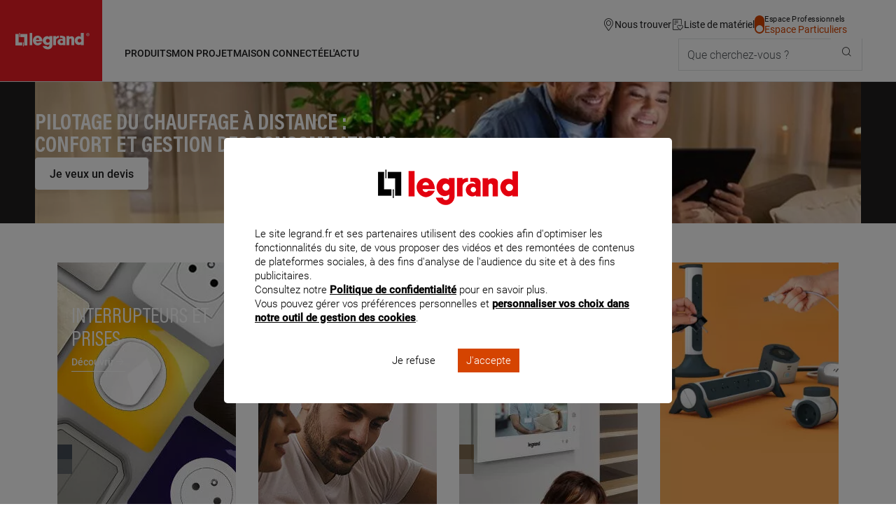

--- FILE ---
content_type: text/html;charset=UTF-8
request_url: https://www.legrand.fr/?msclkid=048a7e02ccc71ea9beb2219b9db81e8b&utm_source=bing&utm_medium=cpc&utm_campaign=%5BSEARCH%5D%20-%20MARQUE%20-%20SEULE&utm_term=legrand&utm_content=legrand
body_size: 102426
content:
<!DOCTYPE html><html lang="fr"><head><meta charset="UTF-8"><script> dataLayer = [{"pageCategory":"homepage","path":"particulier","pagePath":"https://www.legrand.fr/","userId":""}]; </script> <!-- Google Tag Manager --> <script> (function (w, d, s, l, i) { w[l] = w[l] || []; w[l].push({'gtm.start': new Date().getTime(), event: 'gtm.js'}); var f = d.getElementsByTagName(s)[0], j = d.createElement(s), dl = l != 'dataLayer' ? '&l=' + l : ''; j.async = true; j.src = 'https://www.googletagmanager.com/gtm.js?id=' + i + dl; f.parentNode.insertBefore(j, f); })(window, document, 'script', 'dataLayer', 'GTM-T9DF3F'); </script> <meta name="viewport" content="width=device-width, initial-scale=1.0"> <title>Legrand - Spécialiste des infrastructures électriques et numériques du bâtiment</title> <link rel="canonical" href="https://www.legrand.fr/" > <meta name="description" content="Bienvenue sur Legrand.fr. D&eacute;couvrez des solutions &eacute;lectriques adapt&eacute;es &agrave; vos besoins. Parcourez le catalogue et retrouvez nos gammes d'interrupteurs et prises &eacute;lectriques." > <meta name="keywords" content="" > <script>window.DEBUG = false;</script> <link rel="stylesheet" href="/sites/all/themes/legrand/public/css/main.min.css"> <meta property="og:locale" content="fr_FR" > <meta property="og:title" content="Legrand - Sp&eacute;cialiste des infrastructures &eacute;lectriques et num&eacute;riques du b&acirc;timent" > <meta property="og:description" content="Bienvenue sur Legrand.fr. D&eacute;couvrez des solutions &eacute;lectriques adapt&eacute;es &agrave; vos besoins. Parcourez le catalogue et retrouvez nos gammes d'interrupteurs et prises &eacute;lectriques." > <meta property="og:url" content="https://www.legrand.fr///content/legrand-specialiste-des-infrastructures-electriques-et-numeriques-du-batiment" > <meta property="og:image" content="https://www.legrand.fr/sites/all/themes/legrand/images/legrand-specialiste-des-infrastructures-electriques-et-numeriques-du-batiment.jpg" > <meta property="og:site_name" content="Legrand" > <meta name="msvalidate.01" content="080479E3779108FE5F9309A36697EFCB" > <meta name="p:domain_verify" content="5886a8360221460abe0f152bde2174c7" > <meta name="google-site-verification" content="JrbrI5anrXhNAr6cjHaS3Wii9ab2wT5HjLIVKJN16iI" > <link rel="preload" fetchpriority="high" as="image" href="https://www.legrand.fr//sites/default/files/styles/1440x460/public/couple-canape-tablette-1440x460.jpg.webp?itok=v_CUq4QA" type="image/jpg"> </head><body class="o-body " data-js-theme="part" data-js-mask="false"  > <div id="skip-links" class="o-hidden-visually"> <nav aria-label="Accès rapide"> <ul> <li><a href="#content">Contenu</a></li> <li><a href="#header-navigation">Menu</a></li> <li><a href="#footer">Pied de page</a></li> </ul> </nav> </div> <header class="m-header"
data-js-header="inherit"
data-js-module="navigation"
data-js-navigation-open="false"
data-js-search-mobile-open="false"
data-js-search-suggest-open="false"><div class="m-header__logo"><a href="/" class="c-legrand " title="Accueil du site legrand.fr"> <div class="o-hidden-visually">Accueil du site legrand.fr</div> <i class="c-icon--logo-legrand" role="img" aria-hidden="true"></i> </a></div><div class="m-header__content"><div class="m-header__tools"><ul aria-label="Outils de navigation" class="m-header__tools-list"><li class="m-header__tools-item u-hidden-until--md"><a href="/store-locator-B2C" class="m-header__tools-link"	aria-label="Nous trouver via la carte des magasins"><i class="c-icon--localisation" role="img" aria-hidden="true"></i><span>Nous trouver</span></a></li><li class="m-header__tools-item"><a href="/liste-materiel" class="m-header__tools-link js-wishlist-notification"	aria-label="Gestion de la liste de favoris matériels"	data-js-gtm-tracker	data-js-gtm--event="header"	data-js-gtm--event-category="header"	data-js-gtm--event-action="/content/legrand-specialiste-des-infrastructures-electriques-et-numeriques-du-batiment"	data-js-gtm--event-label="wishlist"><i class="c-icon--liste-materiel js-wishlist-notification-empty" role="img" aria-hidden="true"></i><i class="c-icon--liste-pleine c-text--theme u-hidden js-wishlist-notification-not-empty" role="img" aria-hidden="true"></i><span>Liste de matériel</span></a></li><li class="m-header__tools-item u-hidden-until--lg"><a href="/pro" class="c-switch c-switch--theme c-switch--vertical c-link--no-underline-hover" title="Accédez à l'espace pro"	data-switch-theme="part"><div class="c-switch__input"></div><span class="c-switch__label"><span class="c-switch__label-theme"	data-switch-theme="pro"	aria-current="false"	>Espace Professionnels</span><span class="c-switch__label-theme"	data-switch-theme="part"	aria-current="true"	>Espace Particuliers</span></span></a></li><li class="m-header__tools-item u-hidden-from--xl"><button class="m-header__tools-link m-header__tools-link--icon"	aria-label="Utiliser le moteur de recherche"	aria-expanded="false"	aria-controls="search"	data-js-trigger="search--mobile"><i class="c-icon--rechercher" role="img" aria-hidden="true"></i><span>Que cherchez-vous ?</span></button></li><li class="m-header__tools-item u-hidden-from--lg"><button class="m-header__tools-link"	aria-label="Accès menu mobile"	aria-expanded="false"	aria-controls="header-navigation"	data-js-trigger="navigation--mobile"><i class="c-icon--menu" role="img" aria-hidden="true"></i><i class="c-icon--close" role="img" aria-hidden="true"></i><span>Menu</span></button></li></ul></div><div class="m-header__nav"><nav id="header-navigation" class="m-navbar" data-js-navigation-navbar-open="true" data-js-navigation-controls aria-hidden="false" aria-label="Menu principal"> <ul class="m-navbar__items m-navbar__items--main"> <li class="m-navbar__item"> <button class="c-navbar-item c-navbar-item--main" title="Ouvrir le menu : Produits" aria-controls="part-menu-produits" data-navigation-item="main" > <span class="c-navbar-item__label">Produits</span> </button> <div id="part-menu-produits" class="m-navbar__sub-nav" aria-hidden="true" data-js-navigation-controls data-js-trigger-prevent> <div class="o-container o-container--full-sm"> <div class="o-scrollbar o-scrollbar--sub-nav"> <div class="m-navbar__sub-nav-wrapper"> <div class="m-navbar__column"> <a href="/catalogue/interrupteurs-et-prises" class="c-navbar-item c-navbar-item--secondary" title="Accéder à la page : Interrupteurs et prises" aria-controls="part-products-interrupteurs-et-prises" data-navigation-item="secondary" > <span class="c-navbar-item__label">Interrupteurs et prises</span> </a> <ul id="part-products-interrupteurs-et-prises" class="m-navbar__items" data-js-navigation-controls> <li class="m-navbar__item"> <a href="/catalogue/interrupteurs-et-prises/interrupteur" class="c-navbar-item c-navbar-item--link" title="Accéder à la page : Interrupteur" data-navigation-item="link" > <span class="c-navbar-item__label">Interrupteur</span> </a> </li> <li class="m-navbar__item"> <a href="/catalogue/interrupteurs-et-prises/prise-electrique" class="c-navbar-item c-navbar-item--link" title="Accéder à la page : Prise électrique" data-navigation-item="link" > <span class="c-navbar-item__label">Prise électrique</span> </a> </li> <li class="m-navbar__item"> <a href="/catalogue/interrupteurs-et-prises/recharge-voiture-electrique" class="c-navbar-item c-navbar-item--link" title="Accéder à la page : Recharge voiture électrique" data-navigation-item="link" > <span class="c-navbar-item__label">Recharge voiture électrique</span> </a> </li> <li class="m-navbar__item"> <a href="/catalogue/interrupteurs-et-prises/plaque-de-couleur-et-cadre-saillie" class="c-navbar-item c-navbar-item--link" title="Accéder à la page : Plaque de couleur et cadre saillie" data-navigation-item="link" > <span class="c-navbar-item__label">Plaque de couleur et cadre saillie</span> </a> </li> <li class="m-navbar__item"> <a href="/catalogue/interrupteurs-et-prises/boite-dencastrement" class="c-navbar-item c-navbar-item--link" title="Accéder à la page : Boîte d'encastrement" data-navigation-item="link" > <span class="c-navbar-item__label">Boîte d'encastrement</span> </a> </li> </ul> <a href="/catalogue/tableaux-electriques-et-disjoncteurs" class="c-navbar-item c-navbar-item--secondary" title="Accéder à la page : Tableaux électriques et disjoncteurs" aria-controls="part-products-tableaux-electriques-et-disjoncteurs" data-navigation-item="secondary" > <span class="c-navbar-item__label">Tableaux électriques et disjoncteurs</span> </a> <ul id="part-products-tableaux-electriques-et-disjoncteurs" class="m-navbar__items" data-js-navigation-controls> <li class="m-navbar__item"> <a href="/catalogue/tableaux-electriques-et-disjoncteurs/tableau-electrique" class="c-navbar-item c-navbar-item--link" title="Accéder à la page : Tableau électrique" data-navigation-item="link" > <span class="c-navbar-item__label">Tableau électrique</span> </a> </li> <li class="m-navbar__item"> <a href="/catalogue/tableaux-electriques-et-disjoncteurs/gaine-de-tableau-electrique" class="c-navbar-item c-navbar-item--link" title="Accéder à la page : Gaine de tableau électrique" data-navigation-item="link" > <span class="c-navbar-item__label">Gaine de tableau électrique</span> </a> </li> <li class="m-navbar__item"> <a href="/catalogue/tableaux-electriques-et-disjoncteurs/disjoncteur" class="c-navbar-item c-navbar-item--link" title="Accéder à la page : Disjoncteur" data-navigation-item="link" > <span class="c-navbar-item__label">Disjoncteur</span> </a> </li> <li class="m-navbar__item"> <a href="/catalogue/tableaux-electriques-et-disjoncteurs/contacteur-minuterie-parafoudre" class="c-navbar-item c-navbar-item--link" title="Accéder à la page : Contacteur, minuterie, parafoudre" data-navigation-item="link" > <span class="c-navbar-item__label">Contacteur, minuterie, parafoudre</span> </a> </li> <li class="m-navbar__item"> <a href="/catalogue/tableaux-electriques-et-disjoncteurs/disjoncteur-general" class="c-navbar-item c-navbar-item--link" title="Accéder à la page : Disjoncteur général" data-navigation-item="link" > <span class="c-navbar-item__label">Disjoncteur général</span> </a> </li> <li class="m-navbar__item"> <a href="/catalogue/tableaux-electriques-et-disjoncteurs/signalisation-et-prise" class="c-navbar-item c-navbar-item--link" title="Accéder à la page : Signalisation et prise" data-navigation-item="link" > <span class="c-navbar-item__label">Signalisation et prise</span> </a> </li> <li class="m-navbar__item"> <a href="/catalogue/tableaux-electriques-et-disjoncteurs/interrupteur-disjoncteur-differentiel" class="c-navbar-item c-navbar-item--link" title="Accéder à la page : Interrupteur / disjoncteur différentiel" data-navigation-item="link" > <span class="c-navbar-item__label">Interrupteur / disjoncteur différentiel</span> </a> </li> <li class="m-navbar__item"> <a href="/catalogue/tableaux-electriques-et-disjoncteurs/fusible" class="c-navbar-item c-navbar-item--link" title="Accéder à la page : Fusible" data-navigation-item="link" > <span class="c-navbar-item__label">Fusible</span> </a> </li> <li class="m-navbar__item"> <a href="/catalogue/tableaux-electriques-et-disjoncteurs/peigne-et-accessoires-de-raccordement" class="c-navbar-item c-navbar-item--link" title="Accéder à la page : Peigne et accessoires de raccordement" data-navigation-item="link" > <span class="c-navbar-item__label">Peigne et accessoires de raccordement</span> </a> </li> </ul> </div> <div class="m-navbar__column"> <a href="/catalogue/maison-connectee-domotique" class="c-navbar-item c-navbar-item--secondary" title="Accéder à la page : Maison connectée & Domotique" aria-controls="part-products-maison-connectee-domotique" data-navigation-item="secondary" > <span class="c-navbar-item__label">Maison connectée & Domotique</span> </a> <ul id="part-products-maison-connectee-domotique" class="m-navbar__items" data-js-navigation-controls> <li class="m-navbar__item"> <a href="/catalogue/maison-connectee-domotique/interrupteur-eclairage-connecte" class="c-navbar-item c-navbar-item--link" title="Accéder à la page : Interrupteur éclairage connecté" data-navigation-item="link" > <span class="c-navbar-item__label">Interrupteur éclairage connecté</span> </a> </li> <li class="m-navbar__item"> <a href="/catalogue/maison-connectee-domotique/prise-connectee" class="c-navbar-item c-navbar-item--link" title="Accéder à la page : Prise connectée" data-navigation-item="link" > <span class="c-navbar-item__label">Prise connectée</span> </a> </li> <li class="m-navbar__item"> <a href="/catalogue/maison-connectee-domotique/interrupteur-volet-roulant-connecte" class="c-navbar-item c-navbar-item--link" title="Accéder à la page : Interrupteur volet roulant connecté" data-navigation-item="link" > <span class="c-navbar-item__label">Interrupteur volet roulant connecté</span> </a> </li> <li class="m-navbar__item"> <a href="/catalogue/maison-connectee-domotique/thermostat-connecte" class="c-navbar-item c-navbar-item--link" title="Accéder à la page : Thermostat connecté" data-navigation-item="link" > <span class="c-navbar-item__label">Thermostat connecté</span> </a> </li> <li class="m-navbar__item"> <a href="/catalogue/maison-connectee-domotique/visiophone-connecte" class="c-navbar-item c-navbar-item--link" title="Accéder à la page : Visiophone connecté" data-navigation-item="link" > <span class="c-navbar-item__label">Visiophone connecté</span> </a> </li> <li class="m-navbar__item"> <a href="/catalogue/maison-connectee-domotique/reseau-numerique-et-equipement-multimedia" class="c-navbar-item c-navbar-item--link" title="Accéder à la page : Réseau numérique et équipement multimédia" data-navigation-item="link" > <span class="c-navbar-item__label">Réseau numérique et équipement multimédia</span> </a> </li> <li class="m-navbar__item"> <a href="/catalogue/maison-connectee-domotique/tableau-electrique-connecte" class="c-navbar-item c-navbar-item--link" title="Accéder à la page : Tableau électrique connecté" data-navigation-item="link" > <span class="c-navbar-item__label">Tableau électrique connecté</span> </a> </li> </ul> <a href="/catalogue/rallonges-multiprises-enrouleurs-et-accessoires" class="c-navbar-item c-navbar-item--secondary" title="Accéder à la page : Rallonges, multiprises, enrouleurs et accessoires" aria-controls="part-products-rallonges-multiprises-enrouleurs-et-accessoires" data-navigation-item="secondary" > <span class="c-navbar-item__label">Rallonges, multiprises, enrouleurs et accessoires</span> </a> <ul id="part-products-rallonges-multiprises-enrouleurs-et-accessoires" class="m-navbar__items" data-js-navigation-controls> <li class="m-navbar__item"> <a href="/catalogue/rallonges-multiprises-enrouleurs-et-accessoires/rallonge-multiprise" class="c-navbar-item c-navbar-item--link" title="Accéder à la page : Rallonge, multiprise" data-navigation-item="link" > <span class="c-navbar-item__label">Rallonge, multiprise</span> </a> </li> <li class="m-navbar__item"> <a href="/catalogue/rallonges-multiprises-enrouleurs-et-accessoires/adaptateur" class="c-navbar-item c-navbar-item--link" title="Accéder à la page : Adaptateur" data-navigation-item="link" > <span class="c-navbar-item__label">Adaptateur</span> </a> </li> <li class="m-navbar__item"> <a href="/catalogue/rallonges-multiprises-enrouleurs-et-accessoires/fiche" class="c-navbar-item c-navbar-item--link" title="Accéder à la page : Fiche" data-navigation-item="link" > <span class="c-navbar-item__label">Fiche</span> </a> </li> <li class="m-navbar__item"> <a href="/catalogue/rallonges-multiprises-enrouleurs-et-accessoires/enrouleur-et-lampe-baladeuse" class="c-navbar-item c-navbar-item--link" title="Accéder à la page : Enrouleur et lampe baladeuse" data-navigation-item="link" > <span class="c-navbar-item__label">Enrouleur et lampe baladeuse</span> </a> </li> <li class="m-navbar__item"> <a href="/catalogue/rallonges-multiprises-enrouleurs-et-accessoires/outillage-dinstallation" class="c-navbar-item c-navbar-item--link" title="Accéder à la page : Outillage d'installation" data-navigation-item="link" > <span class="c-navbar-item__label">Outillage d'installation</span> </a> </li> </ul> </div> <div class="m-navbar__column"> <a href="/catalogue/sonnettes-portiers-et-eclairage" class="c-navbar-item c-navbar-item--secondary" title="Accéder à la page : Sonnettes, portiers et éclairage" aria-controls="part-products-sonnettes-portiers-et-eclairage" data-navigation-item="secondary" > <span class="c-navbar-item__label">Sonnettes, portiers et éclairage</span> </a> <ul id="part-products-sonnettes-portiers-et-eclairage" class="m-navbar__items" data-js-navigation-controls> <li class="m-navbar__item"> <a href="/catalogue/sonnettes-portiers-et-eclairage/sonnette-et-carillon" class="c-navbar-item c-navbar-item--link" title="Accéder à la page : Sonnette et carillon" data-navigation-item="link" > <span class="c-navbar-item__label">Sonnette et carillon</span> </a> </li> <li class="m-navbar__item"> <a href="/catalogue/sonnettes-portiers-et-eclairage/portier-visiophone" class="c-navbar-item c-navbar-item--link" title="Accéder à la page : Portier visiophone" data-navigation-item="link" > <span class="c-navbar-item__label">Portier visiophone</span> </a> </li> <li class="m-navbar__item"> <a href="/catalogue/sonnettes-portiers-et-eclairage/detecteur-de-mouvements" class="c-navbar-item c-navbar-item--link" title="Accéder à la page : Détecteur de mouvements" data-navigation-item="link" > <span class="c-navbar-item__label">Détecteur de mouvements</span> </a> </li> <li class="m-navbar__item"> <a href="/catalogue/sonnettes-portiers-et-eclairage/accessoire-declairage" class="c-navbar-item c-navbar-item--link" title="Accéder à la page : Accessoire d'éclairage" data-navigation-item="link" > <span class="c-navbar-item__label">Accessoire d'éclairage</span> </a> </li> </ul> <a href="/catalogue/moulures-goulottes-plinthes-et-cables" class="c-navbar-item c-navbar-item--secondary" title="Accéder à la page : Moulures, Goulottes, Plinthes et câbles" aria-controls="part-products-moulures-goulottes-plinthes-et-cables" data-navigation-item="secondary" > <span class="c-navbar-item__label">Moulures, Goulottes, Plinthes et câbles</span> </a> <ul id="part-products-moulures-goulottes-plinthes-et-cables" class="m-navbar__items" data-js-navigation-controls> <li class="m-navbar__item"> <a href="/catalogue/moulures-goulottes-plinthes-et-cables/moulure-et-plinthe" class="c-navbar-item c-navbar-item--link" title="Accéder à la page : Moulure et plinthe" data-navigation-item="link" > <span class="c-navbar-item__label">Moulure et plinthe</span> </a> </li> <li class="m-navbar__item"> <a href="/catalogue/moulures-goulottes-plinthes-et-cables/boite-de-raccordement-et-de-derivation" class="c-navbar-item c-navbar-item--link" title="Accéder à la page : Boîte de raccordement et de dérivation" data-navigation-item="link" > <span class="c-navbar-item__label">Boîte de raccordement et de dérivation</span> </a> </li> <li class="m-navbar__item"> <a href="/catalogue/moulures-goulottes-plinthes-et-cables/goulotte" class="c-navbar-item c-navbar-item--link" title="Accéder à la page : Goulotte" data-navigation-item="link" > <span class="c-navbar-item__label">Goulotte</span> </a> </li> <li class="m-navbar__item"> <a href="/catalogue/moulures-goulottes-plinthes-et-cables/accessoire-de-fixation-des-cables" class="c-navbar-item c-navbar-item--link" title="Accéder à la page : Accessoire de fixation des câbles" data-navigation-item="link" > <span class="c-navbar-item__label">Accessoire de fixation des câbles</span> </a> </li> </ul> </div> <div class="m-navbar__column"> <div class="m-navbar__item"> <a href="/catalogue/interrupteurs-et-prises/gammes" class="c-navbar-item c-navbar-item--see-all-category" title="Accéder à la page : Explorer par gamme" data-navigation-item="see-all-category" > <span class="c-navbar-item__label">Explorer par gamme</span> <span class="c-navbar-item__see-all"> Voir tout <i class="c-icon--next" aria-hidden="true"></i> </span> </a> </div> <ul class="m-navbar__items m-navbar__items--push"> <li class="m-navbar__item"> <a href="/catalogue/interrupteurs-et-prises/celiane" class="c-button c-button--push "
> <span data-js-img-src="/sites/all/themes/legrand/img/skin/gamme-celiane.png" data-js-img-alt="" data-js-img-width="30" data-js-img-height="30" data-js-img-aria-hidden="true" ></span> <span>Céliane</span> <i class="c-icon--chevron-right" aria-hidden="true"></i></a> </li> <li class="m-navbar__item"> <a href="/catalogue/interrupteurs-et-prises/dooxie" class="c-button c-button--push "
> <span data-js-img-src="/sites/all/themes/legrand/img/skin/gamme-dooxie.png" data-js-img-alt="" data-js-img-width="30" data-js-img-height="30" data-js-img-aria-hidden="true" ></span> <span>Dooxie</span> <i class="c-icon--chevron-right" aria-hidden="true"></i></a> </li> <li class="m-navbar__item"> <a href="/catalogue/interrupteurs-et-prises/mosaic" class="c-button c-button--push "
> <span data-js-img-src="/sites/all/themes/legrand/img/skin/gamme-mosaic.png" data-js-img-alt="" data-js-img-width="30" data-js-img-height="30" data-js-img-aria-hidden="true" ></span> <span>Mosaic</span> <i class="c-icon--chevron-right" aria-hidden="true"></i></a> </li> </ul> <div class="m-navbar__item"> <span class="c-title--h4 u-hidden-until--lg">Retrouver les infos et documentations des anciens produits</span> </div> <ul class="m-navbar__items m-navbar__items--push"> <li class="m-navbar__item"> <a href="/catalogue-archives" class="c-button c-button--push "
> <span>Anciens produits</span> <i class="c-icon--chevron-right" aria-hidden="true"></i></a> </li> </ul> </div> </div> </div> </div></div> </li> <li class="m-navbar__item"> <button class="c-navbar-item c-navbar-item--main" title="Ouvrir le menu : Mon Projet" aria-controls="part-menu-mon-projet" data-navigation-item="main" > <span class="c-navbar-item__label">Mon Projet</span> </button> <div id="part-menu-mon-projet" class="m-navbar__sub-nav" aria-hidden="true" data-js-navigation-controls data-js-trigger-prevent> <div class="o-container o-container--full-sm"> <div class="o-scrollbar o-scrollbar--sub-nav"> <div class="m-navbar__sub-nav-wrapper"> <div class="m-navbar__column"> <a href="/mon-projet/je-minspire" class="c-navbar-item c-navbar-item--secondary" title="Accéder à la page : Je m'inspire" aria-controls="part-project-je-m-inspire" data-navigation-item="secondary" > <i class="c-icon--interrupteur u-hidden-until--md u-hidden-until--md c-navbar-item__icon-before" aria-hidden="true"></i> <span class="c-navbar-item__label">Je m'inspire</span> </a> <ul id="part-project-je-m-inspire" class="m-navbar__items" data-js-navigation-controls> <li class="m-navbar__item"> <a href="/maison-connectee/la-maison-connectee" class="c-navbar-item c-navbar-item--link" title="Accéder à la page : La maison connectée" data-navigation-item="link" > <span class="c-navbar-item__label">La maison connectée</span> </a> </li> <li class="m-navbar__item"> <a href="/maison-connectee/maison-connectee-passez-par-un-professionnel-pour-installer-des-produits-connectes-chez-vous" class="c-navbar-item c-navbar-item--link" title="Accéder à la page : Rendre ma maison connectée" data-navigation-item="link" > <span class="c-navbar-item__label">Rendre ma maison connectée</span> </a> </li> <li class="m-navbar__item"> <a href="/maison-connectee/reduire-ses-consommations-denergie-avec-des-installations-connectees" class="c-navbar-item c-navbar-item--link" title="Accéder à la page : Piloter et réduire mes consommations d’énergie" data-navigation-item="link" > <span class="c-navbar-item__label">Piloter et réduire mes consommations d’énergie</span> </a> </li> <li class="m-navbar__item"> <a href="/maison-connectee/autoconsommer-simplement-avec-linstallation-du-pack-connecte-photovoltaique-mesurer-et-piloter" class="c-navbar-item c-navbar-item--link" title="Accéder à la page : Gérer l'énergie de mes panneaux solaires" data-navigation-item="link" > <span class="c-navbar-item__label">Gérer l'énergie de mes panneaux solaires</span> </a> </li> <li class="m-navbar__item"> <a href="/maison-connectee/interesse-par-linstallation-dun-visiophone-connecte-par-un-pro" class="c-navbar-item c-navbar-item--link" title="Accéder à la page : Voir qui sonne chez moi et gérer l'accès à distance" data-navigation-item="link" > <span class="c-navbar-item__label">Voir qui sonne chez moi et gérer l'accès à distance</span> </a> </li> <li class="m-navbar__item"> <a href="/vehicule-electrique-interesse-par-l-installation-d-un-point-de-charge-par-un-pro" class="c-navbar-item c-navbar-item--link" title="Accéder à la page : Recharger un véhicule électrique" data-navigation-item="link" > <span class="c-navbar-item__label">Recharger un véhicule électrique</span> </a> </li> <li class="m-navbar__item"> <a href="https://www.legrand.fr/mon-projet/je-minspire#realisations" class="c-navbar-item c-navbar-item--link" title="Accéder à la page : Inspirations chantiers" data-navigation-item="link" > <span class="c-navbar-item__label">Inspirations chantiers</span> </a> </li> </ul> </div> <div class="m-navbar__column"> <a href="/mon-projet/je-me-prepare" class="c-navbar-item c-navbar-item--secondary" title="Accéder à la page : Je me prépare" aria-controls="part-project-je-me-prepare" data-navigation-item="secondary" > <i class="c-icon--application u-hidden-until--md u-hidden-until--md c-navbar-item__icon-before" aria-hidden="true"></i> <span class="c-navbar-item__label">Je me prépare</span> </a> <ul id="part-project-je-me-prepare" class="m-navbar__items" data-js-navigation-controls> <li class="m-navbar__item"> <a href="/mon-projet/je-me-prepare/la-norme-nf-c-15-100" class="c-navbar-item c-navbar-item--link" title="Accéder à la page : La Norme NF C 15-100" data-navigation-item="link" > <span class="c-navbar-item__label">La Norme NF C 15-100</span> </a> </li> <li class="m-navbar__item"> <a href="/renover-l-electricite-de-ma-maison-prises-interrupteurs-mise-a-la-norme-du-tableau-electrique-quels-produits-choisir" class="c-navbar-item c-navbar-item--link" title="Accéder à la page : Rénovation électrique" data-navigation-item="link" > <span class="c-navbar-item__label">Rénovation électrique</span> </a> </li> <li class="m-navbar__item"> <a href="/mon-projet/je-me-prepare/guides-de-choix" class="c-navbar-item c-navbar-item--link" title="Accéder à la page : Conseils et guides de choix" data-navigation-item="link" > <span class="c-navbar-item__label">Conseils et guides de choix</span> </a> </li> <li class="m-navbar__item"> <a href="/mon-projet/je-me-prepare/guides-interactifs" class="c-navbar-item c-navbar-item--link" title="Accéder à la page : Guides interactifs" data-navigation-item="link" > <span class="c-navbar-item__label">Guides interactifs</span> </a> </li> <li class="m-navbar__item"> <a href="/mon-projet/je-me-prepare/guide-de-l-electricite-nos-conseils-et-solutions-pour-votre-logement" class="c-navbar-item c-navbar-item--link" title="Accéder à la page : Guide de l'électricité" data-navigation-item="link" > <span class="c-navbar-item__label">Guide de l'électricité</span> </a> </li> <li class="m-navbar__item"> <a href="/trouvez-un-electricien-recommande-par-legrand-pres-de-chez-vous" class="c-navbar-item c-navbar-item--link" title="Accéder à la page : Trouver un électricien" data-navigation-item="link" > <span class="c-navbar-item__label">Trouver un électricien</span> </a> </li> </ul> </div> <div class="m-navbar__column"> <a href="/mon-projet/je-realise" class="c-navbar-item c-navbar-item--secondary" title="Accéder à la page : Je réalise" aria-controls="part-project-je-realise" data-navigation-item="secondary" > <i class="c-icon--outils u-hidden-until--md u-hidden-until--md c-navbar-item__icon-before" aria-hidden="true"></i> <span class="c-navbar-item__label">Je réalise</span> </a> <ul id="part-project-je-realise" class="m-navbar__items" data-js-navigation-controls> <li class="m-navbar__item"> <a href="/mon-projet/tutoriels/installer-la-prise-celiane-surface-confort" class="c-navbar-item c-navbar-item--link" title="Accéder à la page : Installer la prise Céliane Surface Confort
" data-navigation-item="link" > <span class="c-navbar-item__label">Installer la prise Céliane Surface Confort</span> </a> </li> <li class="m-navbar__item"> <a href="/mon-projet/tutoriels/comment-installer-un-interrupteur-sans-contact-celiane" class="c-navbar-item c-navbar-item--link" title="Accéder à la page : Comment installer un interrupteur sans contact Céliane ?
" data-navigation-item="link" > <span class="c-navbar-item__label">Comment installer un interrupteur sans contact Céliane ?</span> </a> </li> <li class="m-navbar__item"> <a href="/mon-projet/tutoriels/comment-installer-un-pret-a-poser-green-up-access-pour-vehicule-electrique" class="c-navbar-item c-navbar-item--link" title="Accéder à la page : Installer un prêt-à-poser Green’up Access" data-navigation-item="link" > <span class="c-navbar-item__label">Installer un prêt-à-poser Green’up Access</span> </a> </li> <li class="m-navbar__item"> <a href="/mon-projet/tutoriels/installer-un-interrupteur-differentiel-dans-mon-tableau-electrique" class="c-navbar-item c-navbar-item--link" title="Accéder à la page : Installer un interrupteur différentiel" data-navigation-item="link" > <span class="c-navbar-item__label">Installer un interrupteur différentiel</span> </a> </li> <li class="m-navbar__item"> <a href="/mon-projet/tutoriels/installer-un-variateur-de-lumiere" class="c-navbar-item c-navbar-item--link" title="Accéder à la page : Installer facilement un variateur de lumière" data-navigation-item="link" > <span class="c-navbar-item__label">Installer facilement un variateur de lumière</span> </a> </li> <li class="m-navbar__item"> <a href="/mon-projet/tutoriels/comment-installer-une-prise-de-courant-plexo-avec-terre" class="c-navbar-item c-navbar-item--link" title="Accéder à la page : Comment installer une prise de courant Plexo™ avec terre ?" data-navigation-item="link" > <span class="c-navbar-item__label">Comment installer une prise de courant Plexo™ avec terre ?</span> </a> </li> <li class="m-navbar__item"> <a href="/mon-projet/je-realise" class="c-navbar-item c-navbar-item--see-all-link" title="Accéder à la page : Voir tous les tutoriels" data-navigation-item="see-all-link" > <span class="c-navbar-item__see-all"> Voir tous les tutoriels <i class="c-icon--next" aria-hidden="true"></i> </span> </a> </li> </ul> </div> <div class="m-navbar__column"> <div class="m-navbar__item"> <a href="/mon-projet/je-minspire/piece-par-piece" class="c-navbar-item c-navbar-item--see-all-category" title="Accéder à la page : Inspirations pièce par pièce" data-navigation-item="see-all-category" > <span class="c-navbar-item__label">Inspirations pièce par pièce</span> <span class="c-navbar-item__see-all"> Voir tout <i class="c-icon--next" aria-hidden="true"></i> </span> </a> </div> <ul class="m-navbar__items m-navbar__items--push"> <li class="m-navbar__item"> <a href="/mon-projet/je-minspire/piece-par-piece/cuisine" class="c-button c-button--push "
> <span data-js-img-src="/sites/all/themes/legrand/img/data/menu-mon-projet/cuisine.png" data-js-img-alt="" data-js-img-width="30" data-js-img-height="30" data-js-img-aria-hidden="true" ></span> <span>Cuisine</span> <i class="c-icon--chevron-right" aria-hidden="true"></i></a> </li> <li class="m-navbar__item"> <a href="/mon-projet/je-minspire/piece-par-piece/salle-de-bain" class="c-button c-button--push "
> <span data-js-img-src="/sites/all/themes/legrand/img/data/menu-mon-projet/salle-de-bain.png" data-js-img-alt="" data-js-img-width="30" data-js-img-height="30" data-js-img-aria-hidden="true" ></span> <span>Salle de bain</span> <i class="c-icon--chevron-right" aria-hidden="true"></i></a> </li> </ul> <div class="m-navbar__item"> <a href="https://www.mon-interrupteur.fr/?utm_source=legrand.fr&utm_medium=referral&utm_campaign=menu-mon-projet" class="c-button c-button--push c-button--push-gray--mobile" data-js-gtm-tracker data-js-gtm-event="outbound_links" data-js-gtm-event-category="outbound_links" data-js-gtm-event-label="" data-js-gtm-event-action="Legrand - Sp&eacute;cialiste des infrastructures &eacute;lectriques et num&eacute;riques du b&acirc;timent" target="_blank"> <i class="c-icon--application c-icon--lg" aria-hidden="true"></i> <span>Configurateur de prises et interrupteurs</span> <i class="c-icon--chevron-right" aria-hidden="true"></i></a> </div> </div> </div> </div> </div></div> </li> <li class="m-navbar__item"> <button class="c-navbar-item c-navbar-item--main" title="Ouvrir le menu : Maison connectée" aria-controls="part-menu-maison-connectee" data-navigation-item="main" > <span class="c-navbar-item__label">Maison connectée</span> </button> <div id="part-menu-maison-connectee" class="m-navbar__sub-nav" aria-hidden="true" data-js-navigation-controls data-js-trigger-prevent> <div class="o-container o-container--full-sm"> <div class="o-scrollbar o-scrollbar--sub-nav"> <div class="m-navbar__sub-nav-wrapper m-navbar__sub-nav-wrapper--cols-3"> <div class="m-navbar__column"> <a href="/maison-connectee/la-maison-connectee" class="c-navbar-item c-navbar-item--secondary" title="Accéder à la page : Univers de la maison connectée" aria-controls="part-maison-connectee-univers" data-navigation-item="secondary" > <i class="c-icon--interrupteur u-hidden-until--md u-hidden-until--md c-navbar-item__icon-before" aria-hidden="true"></i> <span class="c-navbar-item__label">Univers de la maison connectée</span> </a> <ul id="part-maison-connectee-univers" class="m-navbar__items" data-js-navigation-controls> <li class="m-navbar__item"> <a href="/maison-connectee/je-decouvre/je-mesure-et-agis-sur-mes-consommations" class="c-navbar-item c-navbar-item--link" title="Accéder à la page : Je mesure et agis sur mes consommations" data-navigation-item="link" > <span class="c-navbar-item__label">Je mesure et agis sur mes consommations</span> </a> </li> <li class="m-navbar__item"> <a href="/maison-connectee/je-decouvre/je-pilote-mon-chauffage" class="c-navbar-item c-navbar-item--link" title="Accéder à la page : Je pilote mon chauffage" data-navigation-item="link" > <span class="c-navbar-item__label">Je pilote mon chauffage</span> </a> </li> <li class="m-navbar__item"> <a href="/maison-connectee/je-decouvre/je-recharge-mon-vehicule-electrique" class="c-navbar-item c-navbar-item--link" title="Accéder à la page : Je recharge mon véhicule électrique" data-navigation-item="link" > <span class="c-navbar-item__label">Je recharge mon véhicule électrique</span> </a> </li> <li class="m-navbar__item"> <a href="/maison-connectee/je-decouvre/je-protege-et-securise-mon-foyer" class="c-navbar-item c-navbar-item--link" title="Accéder à la page : Je protège et sécurise mon foyer" data-navigation-item="link" > <span class="c-navbar-item__label">Je protège et sécurise mon foyer</span> </a> </li> <li class="m-navbar__item"> <a href="/maison-connectee/je-decouvre/je-controle-mon-eclairage" class="c-navbar-item c-navbar-item--link" title="Accéder à la page : Je contrôle mon éclairage" data-navigation-item="link" > <span class="c-navbar-item__label">Je contrôle mon éclairage</span> </a> </li> </ul> </div> <div class="m-navbar__column"> <a href="/maison-connectee/tutos-videos" class="c-navbar-item c-navbar-item--secondary" title="Accéder à la page : Tutos Vidéos" aria-controls="part-maison-connectee-tutos-videos" data-navigation-item="secondary" > <i class="c-icon--outils u-hidden-until--md u-hidden-until--md c-navbar-item__icon-before" aria-hidden="true"></i> <span class="c-navbar-item__label">Tutos Vidéos</span> </a> <ul id="part-maison-connectee-tutos-videos" class="m-navbar__items" data-js-navigation-controls> <li class="m-navbar__item"> <a href="/maison-connectee/tutos-videos/comment-commander-mes-volets-roulants-radio-somfy-dans-lapp-home-control" class="c-navbar-item c-navbar-item--link" title="Accéder à la page : Commander ses volets roulants radio Somfy avec Home + Control" data-navigation-item="link" > <span class="c-navbar-item__label">Commander ses volets roulants radio Somfy avec Home + Control</span> </a> </li> <li class="m-navbar__item"> <a href="/maison-connectee/tutos-videos/installer-un-interrupteur-connecte-a-option-variateur-celiane-tm-with-netatmo" class="c-navbar-item c-navbar-item--link" title="Accéder à la page : Ajouter interrupteur variateur connecté Céliane™ with Netatmo" data-navigation-item="link" > <span class="c-navbar-item__label">Ajouter interrupteur variateur connecté Céliane™ with Netatmo</span> </a> </li> <li class="m-navbar__item"> <a href="/maison-connectee/tutos-videos/comment-controler-mes-volets-radio-bubendorff-avec-lapp-home-control" class="c-navbar-item c-navbar-item--link" title="Accéder à la page : Contrôler ses volets roulants Bubendorff avec Home + Control" data-navigation-item="link" > <span class="c-navbar-item__label">Contrôler ses volets roulants Bubendorff avec Home + Control</span> </a> </li> <li class="m-navbar__item"> <a href="/maison-connectee/tutos-videos/installer-un-interrupteur-connecte-pour-volet-roulant-celiane-tm-with-netatmo" class="c-navbar-item c-navbar-item--link" title="Accéder à la page : Installer un interrupteur connecté pour volet roulants" data-navigation-item="link" > <span class="c-navbar-item__label">Installer un interrupteur connecté pour volet roulants</span> </a> </li> <li class="m-navbar__item"> <a href="/maison-connectee/tutos-videos/comment-parametrer-lappli-home-control-pour-votre-maison-connectee" class="c-navbar-item c-navbar-item--link" title="Accéder à la page : Comment paramétrer l'appli Home + Control pour votre maison connectée ?" data-navigation-item="link" > <span class="c-navbar-item__label">Comment paramétrer l'appli Home + Control pour votre maison connectée ?</span> </a> </li> <li class="m-navbar__item"> <a href="/maison-connectee/tutos-videos/installer-un-micromodule-declairage-connecte-celiane-tm-with-netatmo" class="c-navbar-item c-navbar-item--link" title="Accéder à la page : Installer un micromodule d'éclairage
Céliane™ with Netatmo" data-navigation-item="link" > <span class="c-navbar-item__label">Installer un micromodule d'éclairage
Céliane™ with Netatmo</span> </a> </li> <li class="m-navbar__item"> <a href="/maison-connectee/tutos-videos" class="c-navbar-item c-navbar-item--see-all-link" title="Accéder à la page : Voir tous les tutoriels" data-navigation-item="see-all-link" > <span class="c-navbar-item__see-all"> Voir tous les tutoriels <i class="c-icon--next" aria-hidden="true"></i> </span> </a> </li> </ul> </div> <div class="m-navbar__column"> <div class="m-navbar__item"> <span class="c-title--h4 u-hidden-until--lg"> Piloter ma maison du bout des doigts </span> </div> <ul class="m-navbar__items m-navbar__items--push"> <li class="m-navbar__item"> <a href="/la-maison-connectee" class="c-button c-button--push "
> <span data-js-img-src="/sites/default/files/styles/350_x_350/public/visuel-maison-connecte.png?itok=9zDznD6a" data-js-img-alt="" data-js-img-width="30" data-js-img-height="30" data-js-img-aria-hidden="true" ></span> <span>Je découvre la maison connectée</span> <i class="c-icon--chevron-right" aria-hidden="true"></i></a> </li> <li class="m-navbar__item"> <a href="/maison-connectee/app-home-control-pilotez-votre-maison-connectee-depuis-votre-smartphone" class="c-button c-button--push "
> <span data-js-img-src="/sites/all/themes/legrand/img/data/app-home-control.webp" data-js-img-alt="" data-js-img-width="30" data-js-img-height="30" data-js-img-aria-hidden="true" ></span> <span>Je télécharge l’app Home+Control</span> <i class="c-icon--chevron-right" aria-hidden="true"></i></a> </li> </ul> <div class="m-navbar__item"> <span class="c-title--h4 u-hidden-until--lg"> Contacter un professionnel pour rendre ma maison connectée </span> </div> <ul class="m-navbar__items m-navbar__items--push"> <li class="m-navbar__item"> <a href="/maison-connectee/maison-connectee-passez-par-un-professionnel-pour-installer-des-produits-connectes-chez-vous" class="c-button c-button--push "
> <span data-js-img-src="/sites/default/files/styles/350_x_350/public/bandeau-electricien-certifie-2020-312x328.jpg?itok=AS48hdqj" data-js-img-alt="" data-js-img-width="30" data-js-img-height="30" data-js-img-aria-hidden="true" ></span> <span>Je fais appel à un pro</span> <i class="c-icon--chevron-right" aria-hidden="true"></i></a> </li> </ul> </div> </div> </div> </div></div> </li> <li class="m-navbar__item"> <a href="/actu-legrand" class="c-navbar-item c-navbar-item--main" title="Accéder à la page : L'actu" data-navigation-item="main" > <span class="c-navbar-item__label">L'actu</span> </a> </li> </ul> <ul class="m-navbar__additional-items"> <li class="m-navbar__additional-item"> <a href="/store-locator-B2C" class="m-navbar__additional-link"> <i class="c-icon--localisation" aria-hidden="true"></i> <span>Nous trouver</span> </a> </li> <li class="m-navbar__additional-item"> <a href="/pro" class="m-navbar__additional-link"> <i class="c-icon--user-pro" aria-hidden="true"></i> <span>Espace Professionnels</span> </a> </li> </ul></nav><div class="m-search"> <form id="search-form" action="/recherche" class="c-form" role="search" data-js-module="search"> <fieldset class="c-form__fieldset c-form__fieldset--inline"> <legend class="o-hidden-visually">Utiliser le moteur de recherche</legend> <div class="c-form__field"> <label for="search" class="o-hidden-visually">Que cherchez-vous ?</label> <input class="c-form__input c-form__icon-after" type="text" id="search" name="s" value="" aria-label="Que cherchez-vous ?" placeholder="Que cherchez-vous ?" autocomplete="off" data-js-search-suggest-filled="false" data-js-trigger-prevent data-js-trigger="search--input"> <button class="c-form__button c-form__icon m-search__button" type="submit" aria-label="Lancer la recherche" data-js-trigger="search--submit"> <i class="c-icon--rechercher" data-icon="search" role="img" aria-hidden="true"></i> <i class="c-icon--close" data-icon="close" role="img" aria-hidden="true"></i> </button> </div> </fieldset> <div class="m-search-suggest"	data-js-search-suggest="false"	data-js-trigger-prevent><div class="o-container"><div class="o-scrollbar o-scrollbar--sub-nav"><div class="m-search-suggest__loader"><div class="c-loader js-loader" aria-hidden="false"> <div class="c-loader__spinner"></div> <p class="c-loader__label">chargement en cours...</p></div></div><div class="m-search-suggest__error"><span>Nous n'avons pas pu charger les résultats de votre recherche</span></div><div class="m-search-suggest__results"><div class="m-search-suggest__products"><div class="m-search-suggest__products-col"><span class="m-search-suggest__title">Produits professionnels</span><ul class="m-search-suggest__items" data-js-suggest-results="products-pro"></ul><a href="/pro/catalogue/recherche" class="c-button c-button--theme-dark c-button--inline" aria-label="Voir tous les résultats produits pro " data-js-suggest-link="products-pro" > <span >Voir tous les résultats produits pro</span> <i class="c-icon--next" role="img" aria-hidden="true"></i> </a></div><div class="m-search-suggest__products-col"><span class="m-search-suggest__title">Produits grand public</span><ul class="m-search-suggest__items" data-js-suggest-results="products-part"></ul><a href="/catalogue/recherche" class="c-button c-button--theme-dark c-button--inline" aria-label="Voir tous les résultats produits grand public " data-js-suggest-link="products-part" > <span >Voir tous les résultats produits grand public</span> <i class="c-icon--next" role="img" aria-hidden="true"></i> </a></div></div><div class="m-search-suggest__others"><div class="m-search-suggest__faq"><span class="m-search-suggest__title">Questions fréquentes</span><div class="m-search-suggest__faq-list"><ul class="c-list-sep" data-js-suggest-results="faq"></ul><div><a href="/questions-frequentes/recherche" class="c-button c-button--theme-dark c-button--inline" aria-label="Voir tous - les questions fréquentes " data-js-suggest-link="faq" > <span >Voir tous</span> <i class="c-icon--next" role="img" aria-hidden="true"></i> </a></div></div></div><div class="m-search-suggest__docs"><span class="m-search-suggest__title">Documents & articles</span><div class="m-search-suggest__docs-items" data-js-suggest-results="docs"></div><div><a href="/edito/recherche" class="c-button c-button--theme c-button--inline" aria-label="Voir tous - les documents et articles " data-js-suggest-link="docs" > <span >Voir tous</span> <i class="c-icon--next" role="img" aria-hidden="true"></i> </a></div></div></div></div></div></div><div id="suggest_templates" data-tpl><script type="text/template" id="tpl-card-search" class="tpl-card-search"><li class="m-search-suggest__item"><div class="c-card c-card--search-product"> <a href="{{link}}" class="c-card__image" title="{{title}}"> <picture class=""> <img src="{{image}}" loading="lazy" alt="{{title}}" class="" width="85" height="85" ></picture> </a> <div class="c-card__body"> <p class="c-card__tags"> {{tags}} </p> <a href="{{link}}" class="c-card__title" title="{{title}}">{{title}}</a> <span class="c-card__caption">{{caption}}</span> </div> </div></li></script><script type="text/template" id="tpl-no-results" class="tpl-no-results"><li class="m-search-suggest__no-results"> <i class="c-icon--liste-materiel-vide" aria-hidden="true"></i> <span>pas de résultat</span></li></script><script type="text/template" id="tpl-item-faq" class="tpl-item-faq"><li> <a href="{{href}}">{{label}}</a></li></script><script type="text/template" id="tpl-card-docs" class="tpl-card-docs"><div class="c-card c-card--search-document" > <a href="{{href}}" class="c-card__image" title="{{label}}" > <picture class="o-img--cover"> <img src="{{image}}" loading="lazy" alt="{{label}}" class="" ></picture> </a> <div class="c-card__body"> <h3 class="c-card__title"> <a href="{{href}}" title="{{label}}" > {{label}} </a> </h3> <p class="c-card__link"> <a href="{{href}}" class="c-button c-button--theme c-button--full" aria-label="Découvrir - {{label}} " > <span >Découvrir</span> <i class="c-icon--next" role="img" aria-hidden="true"></i> </a> </p> </div> </div></script></div></div> </form> <div class="c-barecode-scanner" data-js-component="barecode-scanner" data-js-barecode-scanner-enable="false"> <button class="c-barecode-scanner__button" data-js-trigger="barecode-scanner"> <span>Rechercher en scannant un code-barre</span> <i class="c-icon--code-barre" role="img" aria-hidden="true"></i> <small>Cliquer ici</small> </button> <div id="js-barecode-scanner-result" class="c-barecode-scanner__result" aria-hidden="true"> <div id="js-barecode-scanner-quagga-canvas"></div> <div id="js-barecode-scanner-quagga-results" class="c-barecode-scanner__result-msg"></div> <button type="button" class="c-button c-button c-button--inline" aria-label="fermer " data-js-trigger="barecode-scanner--close" > <i class="c-icon--close" role="img" aria-hidden="true"></i> <span >fermer</span> </button> </div></div></div></div></div></header> <main id="content" class="main"> <div class="region region-content"> <section class="c-section c-section--banner c-banner c-banner--home"> <div class="o-container c-banner__wrapper"> <div class="c-banner__image"> <picture class=""> <source srcset="/sites/default/files/styles/1440x460/public/couple-canape-tablette-1440x460.jpg.webp?itok=v_CUq4QA" media="(min-width:768px)" type="image/webp"> <source srcset="/sites/default/files/styles/1440x460/public/couple-canape-tablette-1440x460.jpg?itok=v_CUq4QA" media="(min-width:768px)"> <source srcset="/sites/default/files/styles/400x525/public/couple-canape-tablette-400x525.jpg.webp?itok=69F1-u4d" type="image/webp"> <img src="/sites/default/files/styles/400x525/public/couple-canape-tablette-400x525.jpg?itok=69F1-u4d" alt="" class="" ></picture> </div> <div class="c-banner__body" data-js-component="background" data-js-background-color="#201e1e" data-js-background-lines="true" data-js-background-position="right" data-js-background-blur="true" data-js-background-text-contrast="auto" > <div class="c-banner__inner"> <h2 class="c-banner__title"> Pilotage du chauffage à distance : confort et gestion des consommations </h2> <p class="c-banner__links"> <a href="/maison-connectee/vous-souhaitez-allier-le-confort-de-votre-logement-avec-une-gestion-mesuree-des-consommations" class="c-button " aria-label="Je veux un devis - Pilotage du chauffage à distance : confort et gestion des consommations " > <span >Je veux un devis</span> </a> </p> </div> </div> </div></section> <section class="c-section c-section--products"> <div class="o-container"><div class="o-wrapper o-wrapper--grid o-wrapper--column--responsive"> <div class="c-push c-push--small c-push--top" > <div class="c-push__image"> <picture class="o-img--full o-img--cover"> <source srcset="/sites/default/files/styles/255x520/public/legrand-gammes-interrupteurs-et-prises-255x520_0.jpg.webp?itok=f6MOmxFh" media="(min-width: 1024px)" type="image/webp"> <source srcset="/sites/default/files/styles/255x520/public/legrand-gammes-interrupteurs-et-prises-255x520_0.jpg?itok=f6MOmxFh" media="(min-width: 1024px)"> <source srcset="/sites/default/files/styles/400x132/public/legrand-gammes-interrupteurs-et-prises-400x132.jpg.webp?itok=9SUVVjKX" media="(min-width: 768px)" type="image/webp"> <source srcset="/sites/default/files/styles/400x132/public/legrand-gammes-interrupteurs-et-prises-400x132.jpg?itok=9SUVVjKX" media="(min-width: 768px)"> <source srcset="/sites/default/files/styles/400x132/public/legrand-gammes-interrupteurs-et-prises-400x132.jpg.webp?itok=9SUVVjKX" type="image/webp"> <img src="/sites/default/files/styles/400x132/public/legrand-gammes-interrupteurs-et-prises-400x132.jpg?itok=9SUVVjKX" loading="lazy" alt="Interrupteurs et prises" class="" ></picture> </div> <div class="c-push__body" data-js-component="background" data-js-background-lines="true" data-js-background-color="#2F3845" data-js-background-blur="false" data-js-background-text-contrast="true" > <div class="c-push__body-inner"> <h2 class="c-push__title">Interrupteurs et prises</h2> <p class="c-push__button"> <a href="/catalogue/interrupteurs-et-prises" class="c-button c-button--inline" aria-label="Découvrir - Interrupteurs et prises " > <span >Découvrir</span> <i class="c-icon--next" role="img" aria-hidden="true"></i> </a> </p> </div> </div> </div><div class="c-push c-push--small c-push--bottom" > <div class="c-push__image"> <picture class="o-img--full o-img--cover"> <source srcset="/sites/default/files/styles/255x520/public/legrand-couple-assis-appart-smartphone-2-255x520.jpg.webp?itok=6bo70OKG" media="(min-width: 1024px)" type="image/webp"> <source srcset="/sites/default/files/styles/255x520/public/legrand-couple-assis-appart-smartphone-2-255x520.jpg?itok=6bo70OKG" media="(min-width: 1024px)"> <source srcset="/sites/default/files/styles/400x132/public/legrand-couple-assis-appart-smartphone-400x1322x_1.jpg.webp?itok=dJWEVZhB" media="(min-width: 768px)" type="image/webp"> <source srcset="/sites/default/files/styles/400x132/public/legrand-couple-assis-appart-smartphone-400x1322x_1.jpg?itok=dJWEVZhB" media="(min-width: 768px)"> <source srcset="/sites/default/files/styles/400x132/public/legrand-couple-assis-appart-smartphone-400x1322x_1.jpg.webp?itok=dJWEVZhB" type="image/webp"> <img src="/sites/default/files/styles/400x132/public/legrand-couple-assis-appart-smartphone-400x1322x_1.jpg?itok=dJWEVZhB" loading="lazy" alt="Maison connectée" class="" ></picture> </div> <div class="c-push__body" data-js-component="background" data-js-background-lines="true" data-js-background-color="#794939" data-js-background-blur="false" data-js-background-text-contrast="true" > <div class="c-push__body-inner"> <h2 class="c-push__title">Maison connectée</h2> <p class="c-push__button"> <a href="/catalogue/maison-connectee-domotique" class="c-button c-button--inline" aria-label="Découvrir - Maison connectée " > <span >Découvrir</span> <i class="c-icon--next" role="img" aria-hidden="true"></i> </a> </p> </div> </div> </div><div class="c-push c-push--small c-push--top" > <div class="c-push__image"> <picture class="o-img--full o-img--cover"> <source srcset="/sites/default/files/styles/255x520/public/legrand-portier-visiophone-255x520_2.jpg.webp?itok=yEaNIF6x" media="(min-width: 1024px)" type="image/webp"> <source srcset="/sites/default/files/styles/255x520/public/legrand-portier-visiophone-255x520_2.jpg?itok=yEaNIF6x" media="(min-width: 1024px)"> <source srcset="/sites/default/files/styles/400x132/public/legrand-portier-visiophone-400x132_0.jpg.webp?itok=tP4Ij_qb" media="(min-width: 768px)" type="image/webp"> <source srcset="/sites/default/files/styles/400x132/public/legrand-portier-visiophone-400x132_0.jpg?itok=tP4Ij_qb" media="(min-width: 768px)"> <source srcset="/sites/default/files/styles/400x132/public/legrand-portier-visiophone-400x132_0.jpg.webp?itok=tP4Ij_qb" type="image/webp"> <img src="/sites/default/files/styles/400x132/public/legrand-portier-visiophone-400x132_0.jpg?itok=tP4Ij_qb" loading="lazy" alt="Sonnettes, portiers et éclairage" class="" ></picture> </div> <div class="c-push__body" data-js-component="background" data-js-background-lines="true" data-js-background-color="#6C5333" data-js-background-blur="false" data-js-background-text-contrast="true" > <div class="c-push__body-inner"> <h2 class="c-push__title">Sonnettes, portiers et éclairage</h2> <p class="c-push__button"> <a href="/catalogue/sonnettes-portiers-et-eclairage" class="c-button c-button--inline" aria-label="Découvrir - Sonnettes, portiers et éclairage " > <span >Découvrir</span> <i class="c-icon--next" role="img" aria-hidden="true"></i> </a> </p> </div> </div> </div><div class="c-push c-push--small c-push--bottom" > <div class="c-push__image"> <picture class="o-img--full o-img--cover"> <source srcset="/sites/default/files/styles/255x520/public/multiprise-255_x_520.png.webp?itok=Q_TY4XdI" media="(min-width: 1024px)" type="image/webp"> <source srcset="/sites/default/files/styles/255x520/public/multiprise-255_x_520.png?itok=Q_TY4XdI" media="(min-width: 1024px)"> <source srcset="/sites/default/files/styles/400x132/public/multiprise-400x132.png.webp?itok=-g32wr-q" media="(min-width: 768px)" type="image/webp"> <source srcset="/sites/default/files/styles/400x132/public/multiprise-400x132.png?itok=-g32wr-q" media="(min-width: 768px)"> <source srcset="/sites/default/files/styles/400x132/public/multiprise-400x132.png.webp?itok=-g32wr-q" type="image/webp"> <img src="/sites/default/files/styles/400x132/public/multiprise-400x132.png?itok=-g32wr-q" loading="lazy" alt="Rallonges, multiprises et accessoires" class="" ></picture> </div> <div class="c-push__body" data-js-component="background" data-js-background-lines="true" data-js-background-color="#2F3845" data-js-background-blur="false" data-js-background-text-contrast="true" > <div class="c-push__body-inner"> <h2 class="c-push__title">Rallonges, multiprises et accessoires</h2> <p class="c-push__button"> <a href="/catalogue/rallonges-multiprises-enrouleurs-et-accessoires" class="c-button c-button--inline" aria-label="Découvrir - Rallonges, multiprises et accessoires " > <span >Découvrir</span> <i class="c-icon--next" role="img" aria-hidden="true"></i> </a> </p> </div> </div> </div><div class="c-push c-push--small c-push--right lg:col-span-2 o-wrapper--grid-span-column-2--desktop" > <div class="c-push__image"> <picture class="o-img--full o-img--cover"> <source srcset="/sites/default/files/styles/540x260/public/legrand-femme-tableau-electrique-escalier-540x260.jpg.webp?itok=ZRfmbBSI" media="(min-width: 1024px)" type="image/webp"> <source srcset="/sites/default/files/styles/540x260/public/legrand-femme-tableau-electrique-escalier-540x260.jpg?itok=ZRfmbBSI" media="(min-width: 1024px)"> <source srcset="/sites/default/files/styles/400x132/public/legrand-femme-tableau-electrique-escalier-400x132.jpg.webp?itok=5J08Kkib" media="(min-width: 768px)" type="image/webp"> <source srcset="/sites/default/files/styles/400x132/public/legrand-femme-tableau-electrique-escalier-400x132.jpg?itok=5J08Kkib" media="(min-width: 768px)"> <source srcset="/sites/default/files/styles/400x132/public/legrand-femme-tableau-electrique-escalier-400x132.jpg.webp?itok=5J08Kkib" type="image/webp"> <img src="/sites/default/files/styles/400x132/public/legrand-femme-tableau-electrique-escalier-400x132.jpg?itok=5J08Kkib" loading="lazy" alt="Tableaux électriques et disjoncteurs" class="" ></picture> </div> <div class="c-push__body" data-js-component="background" data-js-background-lines="true" data-js-background-color="#3C5D53" data-js-background-blur="false" data-js-background-text-contrast="true" > <div class="c-push__body-inner"> <h2 class="c-push__title">Tableaux électriques et disjoncteurs</h2> <p class="c-push__button"> <a href="/catalogue/tableaux-electriques-et-disjoncteurs" class="c-button c-button--inline" aria-label="Découvrir - Tableaux électriques et disjoncteurs " > <span >Découvrir</span> <i class="c-icon--next" role="img" aria-hidden="true"></i> </a> </p> </div> </div> </div><div class="c-push c-push--small c-push--right lg:col-span-2 o-wrapper--grid-span-column-2--desktop" > <div class="c-push__image"> <picture class="o-img--full o-img--cover"> <source srcset="/sites/default/files/styles/540x260/public/legrand-moulures-goulottes-plinthes-4540x260_0.jpg.webp?itok=L6D8tHwk" media="(min-width: 1024px)" type="image/webp"> <source srcset="/sites/default/files/styles/540x260/public/legrand-moulures-goulottes-plinthes-4540x260_0.jpg?itok=L6D8tHwk" media="(min-width: 1024px)"> <source srcset="/sites/default/files/styles/400x132/public/legrand-moulures-goulottes-plinthes-400x132.jpg.webp?itok=ddJKLw5U" media="(min-width: 768px)" type="image/webp"> <source srcset="/sites/default/files/styles/400x132/public/legrand-moulures-goulottes-plinthes-400x132.jpg?itok=ddJKLw5U" media="(min-width: 768px)"> <source srcset="/sites/default/files/styles/400x132/public/legrand-moulures-goulottes-plinthes-400x132.jpg.webp?itok=ddJKLw5U" type="image/webp"> <img src="/sites/default/files/styles/400x132/public/legrand-moulures-goulottes-plinthes-400x132.jpg?itok=ddJKLw5U" loading="lazy" alt="Moulures, Goulottes et Plinthes" class="" ></picture> </div> <div class="c-push__body" data-js-component="background" data-js-background-lines="true" data-js-background-color="#59585C" data-js-background-blur="false" data-js-background-text-contrast="true" > <div class="c-push__body-inner"> <h2 class="c-push__title">Moulures, Goulottes et Plinthes</h2> <p class="c-push__button"> <a href="/catalogue/moulures-goulottes-plinthes-et-cables" class="c-button c-button--inline" aria-label="Découvrir - Moulures, Goulottes et Plinthes " > <span >Découvrir</span> <i class="c-icon--next" role="img" aria-hidden="true"></i> </a> </p> </div> </div> </div> </div> </div></section> <section class="c-section c-section--slider-cards " > <div class="o-container o-container--glide"> <div class="c-heading " > <p class="c-heading__label">Recommandations</p> <h2 class="c-heading__title" > Produits </h2> </div> <div class="glide" aria-roledescription="carousel" aria-label="Produits" data-js-component="slider" data-glide-per-view-sm="2" data-glide-per-view-md="2" data-glide-per-view-lg="4" data-glide-overflow="true" data-glide-mobile-only="false" data-glide-enable="true"> <div class="glide__track" data-glide-el="track"> <div class="glide__slides"> <div class="glide__slide" data-glide-id="0" role="group" aria-roledescription="slide" aria-label="1 sur 4"> <div class="c-card c-card--product" > <a href="/catalogue/interrupteur/interrupteur-ou-va-et-vient-10a-celiane-avec-plaque-blanc" class="c-card__image" title="Interrupteur ou va-et-vient 10A Céliane avec plaque - Blanc" data-js-gtm-tracker data-js-gtm-event="linkProduct" data-js-gtm-event-category="Lien - Fiches produits" data-js-gtm-event-action="/" data-js-gtm-event-label="/catalogue/interrupteur/interrupteur-ou-va-et-vient-10a-celiane-avec-plaque-blanc" > <picture class="o-img--cover"> <source srcset="/sites/default/files/ecat/th_LG-CG0001-WEB-R.jpg.webp" type="image/webp"> <img src="/sites/default/files/ecat/th_LG-CG0001-WEB-R.jpg" loading="lazy" alt="Interrupteur ou va-et-vient 10A Céliane avec plaque - Blanc" class="" ></picture> </a> <div class="c-card__body"> <h3 class="c-card__title"> <a href="/catalogue/interrupteur/interrupteur-ou-va-et-vient-10a-celiane-avec-plaque-blanc" title="Interrupteur ou va-et-vient 10A Céliane avec plaque - Blanc" data-js-gtm-tracker data-js-gtm-event="linkProduct" data-js-gtm-event-category="Lien - Fiches produits" data-js-gtm-event-action="/" data-js-gtm-event-label="/catalogue/interrupteur/interrupteur-ou-va-et-vient-10a-celiane-avec-plaque-blanc" > Interrupteur ou va-et-vient 10A Céliane avec plaque - Blanc </a> </h3> <p class="c-card__link"> <a href="/catalogue/interrupteur/interrupteur-ou-va-et-vient-10a-celiane-avec-plaque-blanc" class="c-button c-button c-button--theme" aria-label="Découvrir - Interrupteur ou va-et-vient 10A Céliane avec plaque - Blanc " data-js-gtm-tracker data-js-gtm-event="linkProduct" data-js-gtm-event-category="Lien - Fiches produits" data-js-gtm-event-action="/" data-js-gtm-event-label="/catalogue/interrupteur/interrupteur-ou-va-et-vient-10a-celiane-avec-plaque-blanc" > <span >Découvrir</span> </a> </p> </div> </div> </div> <div class="glide__slide" data-glide-id="1" role="group" aria-roledescription="slide" aria-label="2 sur 4"> <div class="c-card c-card--product" > <a href="/catalogue/thermostat-connecte/thermostat-tactile-connecte-smarther-with-netatmo-pour-gestion-du-chauffage-noir-montage-en-encastre" class="c-card__image" title="Thermostat tactile connecté Smarther with Netatmo pour gestion du chauffage et climatisation - noir montage en encastré" data-js-gtm-tracker data-js-gtm-event="linkProduct" data-js-gtm-event-category="Lien - Fiches produits" data-js-gtm-event-action="/" data-js-gtm-event-label="/catalogue/thermostat-connecte/thermostat-tactile-connecte-smarther-with-netatmo-pour-gestion-du-chauffage-noir-montage-en-encastre" > <picture class="o-img--cover"> <source srcset="/sites/default/files/ecat/th_LG-0490391-WEB-R.jpg.webp" type="image/webp"> <img src="/sites/default/files/ecat/th_LG-0490391-WEB-R.jpg" loading="lazy" alt="Thermostat tactile connecté Smarther with Netatmo pour gestion du chauffage et climatisation - noir montage en encastré" class="" ></picture> </a> <div class="c-card__body"> <h3 class="c-card__title"> <a href="/catalogue/thermostat-connecte/thermostat-tactile-connecte-smarther-with-netatmo-pour-gestion-du-chauffage-noir-montage-en-encastre" title="Thermostat tactile connecté Smarther with Netatmo pour gestion du chauffage et climatisation - noir montage en encastré" data-js-gtm-tracker data-js-gtm-event="linkProduct" data-js-gtm-event-category="Lien - Fiches produits" data-js-gtm-event-action="/" data-js-gtm-event-label="/catalogue/thermostat-connecte/thermostat-tactile-connecte-smarther-with-netatmo-pour-gestion-du-chauffage-noir-montage-en-encastre" > Thermostat tactile connecté Smarther with Netatmo pour gestion du chauffage et climatisation - noir montage en encastré </a> </h3> <p class="c-card__link"> <a href="/catalogue/thermostat-connecte/thermostat-tactile-connecte-smarther-with-netatmo-pour-gestion-du-chauffage-noir-montage-en-encastre" class="c-button c-button c-button--theme" aria-label="Découvrir - Thermostat tactile connecté Smarther with Netatmo pour gestion du chauffage et climatisation - noir montage en encastré " data-js-gtm-tracker data-js-gtm-event="linkProduct" data-js-gtm-event-category="Lien - Fiches produits" data-js-gtm-event-action="/" data-js-gtm-event-label="/catalogue/thermostat-connecte/thermostat-tactile-connecte-smarther-with-netatmo-pour-gestion-du-chauffage-noir-montage-en-encastre" > <span >Découvrir</span> </a> </p> </div> </div> </div> <div class="glide__slide" data-glide-id="2" role="group" aria-roledescription="slide" aria-label="3 sur 4"> <div class="c-card c-card--product" > <a href="/catalogue/tableau-electrique-connecte/pack-de-demarrage-chauffe-eau-connecte-drivia-with-netatmo-avec-prise-control-mobile-et-contacteur-modulaire-silencieux-connecte" class="c-card__image" title="Pack de démarrage Chauffe-eau Connecté Drivia with Netatmo avec Prise Control mobile à enficher et contacteur silencieux connecté" data-js-gtm-tracker data-js-gtm-event="linkProduct" data-js-gtm-event-category="Lien - Fiches produits" data-js-gtm-event-action="/" data-js-gtm-event-label="/catalogue/tableau-electrique-connecte/pack-de-demarrage-chauffe-eau-connecte-drivia-with-netatmo-avec-prise-control-mobile-et-contacteur-modulaire-silencieux-connecte" > <picture class="o-img--cover"> <img src="/sites/default/files/ecat/th_LG-199155-WEB-R.jpg" loading="lazy" alt="Pack de démarrage Chauffe-eau Connecté Drivia with Netatmo avec Prise Control mobile à enficher et contacteur silencieux connecté" class="" ></picture> </a> <div class="c-card__body"> <h3 class="c-card__title"> <a href="/catalogue/tableau-electrique-connecte/pack-de-demarrage-chauffe-eau-connecte-drivia-with-netatmo-avec-prise-control-mobile-et-contacteur-modulaire-silencieux-connecte" title="Pack de démarrage Chauffe-eau Connecté Drivia with Netatmo avec Prise Control mobile à enficher et contacteur silencieux connecté" data-js-gtm-tracker data-js-gtm-event="linkProduct" data-js-gtm-event-category="Lien - Fiches produits" data-js-gtm-event-action="/" data-js-gtm-event-label="/catalogue/tableau-electrique-connecte/pack-de-demarrage-chauffe-eau-connecte-drivia-with-netatmo-avec-prise-control-mobile-et-contacteur-modulaire-silencieux-connecte" > Pack de démarrage Chauffe-eau Connecté Drivia with Netatmo avec Prise Control mobile à enficher et contacteur silencieux connecté </a> </h3> <p class="c-card__link"> <a href="/catalogue/tableau-electrique-connecte/pack-de-demarrage-chauffe-eau-connecte-drivia-with-netatmo-avec-prise-control-mobile-et-contacteur-modulaire-silencieux-connecte" class="c-button c-button c-button--theme" aria-label="Découvrir - Pack de démarrage Chauffe-eau Connecté Drivia with Netatmo avec Prise Control mobile à enficher et contacteur silencieux connecté " data-js-gtm-tracker data-js-gtm-event="linkProduct" data-js-gtm-event-category="Lien - Fiches produits" data-js-gtm-event-action="/" data-js-gtm-event-label="/catalogue/tableau-electrique-connecte/pack-de-demarrage-chauffe-eau-connecte-drivia-with-netatmo-avec-prise-control-mobile-et-contacteur-modulaire-silencieux-connecte" > <span >Découvrir</span> </a> </p> </div> </div> </div> <div class="glide__slide" data-glide-id="3" role="group" aria-roledescription="slide" aria-label="4 sur 4"> <div class="c-card c-card--product" > <a href="/catalogue/recharge-voiture-electrique/pret-a-poser-greenup-access-pour-vehicule-electrique-prise-de-courant-saillie-avec-patere-et-disjoncteur-differentiel" class="c-card__image" title="Prêt-à-poser Green'up Access pour véhicule électrique prise de courant saillie avec patère et disjoncteur différentiel" data-js-gtm-tracker data-js-gtm-event="linkProduct" data-js-gtm-event-category="Lien - Fiches produits" data-js-gtm-event-action="/" data-js-gtm-event-label="/catalogue/recharge-voiture-electrique/pret-a-poser-greenup-access-pour-vehicule-electrique-prise-de-courant-saillie-avec-patere-et-disjoncteur-differentiel" > <picture class="o-img--cover"> <source srcset="/sites/default/files/ecat/th_LG-090476-WEB-R.jpg.webp" type="image/webp"> <img src="/sites/default/files/ecat/th_LG-090476-WEB-R.jpg" loading="lazy" alt="Prêt-à-poser Green'up Access pour véhicule électrique prise de courant saillie avec patère et disjoncteur différentiel" class="" ></picture> </a> <div class="c-card__body"> <h3 class="c-card__title"> <a href="/catalogue/recharge-voiture-electrique/pret-a-poser-greenup-access-pour-vehicule-electrique-prise-de-courant-saillie-avec-patere-et-disjoncteur-differentiel" title="Prêt-à-poser Green'up Access pour véhicule électrique prise de courant saillie avec patère et disjoncteur différentiel" data-js-gtm-tracker data-js-gtm-event="linkProduct" data-js-gtm-event-category="Lien - Fiches produits" data-js-gtm-event-action="/" data-js-gtm-event-label="/catalogue/recharge-voiture-electrique/pret-a-poser-greenup-access-pour-vehicule-electrique-prise-de-courant-saillie-avec-patere-et-disjoncteur-differentiel" > Prêt-à-poser Green'up Access pour véhicule électrique prise de courant saillie avec patère et disjoncteur différentiel </a> </h3> <p class="c-card__link"> <a href="/catalogue/recharge-voiture-electrique/pret-a-poser-greenup-access-pour-vehicule-electrique-prise-de-courant-saillie-avec-patere-et-disjoncteur-differentiel" class="c-button c-button c-button--theme" aria-label="Découvrir - Prêt-à-poser Green'up Access pour véhicule électrique prise de courant saillie avec patère et disjoncteur différentiel " data-js-gtm-tracker data-js-gtm-event="linkProduct" data-js-gtm-event-category="Lien - Fiches produits" data-js-gtm-event-action="/" data-js-gtm-event-label="/catalogue/recharge-voiture-electrique/pret-a-poser-greenup-access-pour-vehicule-electrique-prise-de-courant-saillie-avec-patere-et-disjoncteur-differentiel" > <span >Découvrir</span> </a> </p> </div> </div> </div> </div> </div> <div class="glide__bullets js-glide-bullets" data-glide-el="controls[nav]"></div> <div class="glide__controls" data-glide-el="controls"> <button class="c-button c-button--icon-alone c-button--bordered" aria-label="Slide précédente" data-glide-dir="<"> <i class="c-icon--chevron-left" role="img" aria-hidden="true"></i> <span class="o-hidden-visually">Slide précédente</span> </button> <button class="c-button c-button--icon-alone c-button--bordered" aria-label="Slide suivante" data-glide-dir=">"> <i class="c-icon--chevron-right" role="img" aria-hidden="true"></i> <span class="o-hidden-visually">Slide suivante</span> </button> </div> </div> </div></section> <section class="c-section c-section--slider-cards " > <div class="o-container o-container--glide"> <div class="c-heading " > <p class="c-heading__label">Visitez les réalisations de nos clients et trouvez des idées pour vos projets.</p> <h2 class="c-heading__title" > En manque d'inspiration ? </h2> </div> <div class="glide" aria-roledescription="carousel" aria-label="En manque d'inspiration ?" data-js-component="slider" data-glide-per-view-sm="1" data-glide-per-view-md="1" data-glide-per-view-lg="1.5" data-glide-overflow="true" data-glide-mobile-only="false" data-glide-enable="true"> <div class="glide__track" data-glide-el="track"> <div class="glide__slides"> <div class="glide__slide" data-glide-id="0" role="group" aria-roledescription="slide" aria-label="1 sur 2"> <div class="c-card c-card c-card--flat" > <a href="mon-projet/je-minspire/villa-ocean-zen-maison-connectee-pour-confort-haut-de-gamme" class="c-card__image" title="Villa Océan Zen : maison connectée, confort haut de gamme" > <picture class="o-img--cover"> <source srcset="/sites/default/files/styles/377x493/public/villa-ocean-zen-377x493.jpg.webp?itok=YgnJQDU8" type="image/webp"> <img src="/sites/default/files/styles/377x493/public/villa-ocean-zen-377x493.jpg?itok=YgnJQDU8" loading="lazy" alt="" class="" ></picture> </a> <div class="c-card__body"> <h3 class="c-card__title"> <a href="mon-projet/je-minspire/villa-ocean-zen-maison-connectee-pour-confort-haut-de-gamme" title="Villa Océan Zen : maison connectée, confort haut de gamme" > Villa Océan Zen : maison connectée, confort haut de gamme </a> </h3> <div class="c-card__content m-richtext">Villa Océan Zen<br>Combrit Sainte-Marine(29)</div> <p class="c-card__link"> <a href="mon-projet/je-minspire/villa-ocean-zen-maison-connectee-pour-confort-haut-de-gamme" class="c-button c-button--inline c-button--theme" aria-label="Découvrir - Villa Océan Zen : maison connectée, confort haut de gamme " > <span >Découvrir</span> <i class="c-icon--next" role="img" aria-hidden="true"></i> </a> </p> </div> </div> </div> <div class="glide__slide" data-glide-id="1" role="group" aria-roledescription="slide" aria-label="2 sur 2"> <div class="c-card c-card c-card--flat" > <a href="mon-projet/je-minspire/la-domotique-myhome-service-4-etoiles-du-domaine-de-la-genevriere" class="c-card__image" title="La domotique MyHOME au domaine de la Genevrière
" > <picture class="o-img--cover"> <source srcset="/sites/default/files/styles/377x493/public/domaine-trans-en-provence-ext-377x493.jpg.webp?itok=VdH7BwEc" type="image/webp"> <img src="/sites/default/files/styles/377x493/public/domaine-trans-en-provence-ext-377x493.jpg?itok=VdH7BwEc" loading="lazy" alt="" class="" ></picture> </a> <div class="c-card__body"> <h3 class="c-card__title"> <a href="mon-projet/je-minspire/la-domotique-myhome-service-4-etoiles-du-domaine-de-la-genevriere" title="La domotique MyHOME au domaine de la Genevrière
" > La domotique MyHOME au domaine de la Genevrière </a> </h3> <div class="c-card__content m-richtext">Éric Lecuyer<br>Trans-en-Provence(83)</div> <p class="c-card__link"> <a href="mon-projet/je-minspire/la-domotique-myhome-service-4-etoiles-du-domaine-de-la-genevriere" class="c-button c-button--inline c-button--theme" aria-label="Découvrir - La domotique MyHOME au domaine de la Genevrière " > <span >Découvrir</span> <i class="c-icon--next" role="img" aria-hidden="true"></i> </a> </p> </div> </div> </div> </div> </div> <div class="glide__bullets js-glide-bullets" data-glide-el="controls[nav]"></div> <div class="glide__controls" data-glide-el="controls"> <button class="c-button c-button--icon-alone c-button--bordered" aria-label="Slide précédente" data-glide-dir="<"> <i class="c-icon--chevron-left" role="img" aria-hidden="true"></i> <span class="o-hidden-visually">Slide précédente</span> </button> <button class="c-button c-button--icon-alone c-button--bordered" aria-label="Slide suivante" data-glide-dir=">"> <i class="c-icon--chevron-right" role="img" aria-hidden="true"></i> <span class="o-hidden-visually">Slide suivante</span> </button> </div> </div> <p class="glide__see-more"> <!-- {% include "components/button.njk" %} --> <a href="/mon-projet/je-minspire " class="c-button c-button--theme" aria-label="Voir plus de réalisations " > <span >Voir plus de réalisations</span> </a> </p> </div></section><section class="c-section c-section--cards-categories-highlight"> <div class="o-container"> <div class="o-wrapper o-wrapper--direction-row o-wrapper--justify-center o-wrapper--layout o-wrapper--column--responsive"> <div> <div class="c-card c-card--highlight" > <div class="c-card__image c-card__image--borderless c-card__image--icon"> <i class="c-icon--home" role="img" aria-label="home"></i> </div> <div class="c-card__body"> <h3 class="c-card__title"> <a href="/mon-projet/je-minspire/piece-par-piece" title="Pièce par pièce" > Pièce par pièce </a> </h3> <div class="c-card__content m-richtext">Des solutions adaptées à votre pièce, à vos besoins et à votre style.</div> <p class="c-card__link"> <a href="/mon-projet/je-minspire/piece-par-piece" class="c-button c-button--theme-dark c-button--inline" aria-label="Voir - Pièce par pièce " > <span >Voir</span> <i class="c-icon--next" role="img" aria-hidden="true"></i> </a> </p> </div> </div> </div> <div> <div class="c-card c-card--highlight" > <div class="c-card__image c-card__image--borderless c-card__image--icon"> <i class="c-icon--guide" role="img" aria-label="guide"></i> </div> <div class="c-card__body"> <h3 class="c-card__title"> <a href="/mon-projet/je-me-prepare/guides-de-choix" title="Laissez-vous guider" > Laissez-vous guider </a> </h3> <div class="c-card__content m-richtext">Retrouvez tous les guides de choix Legrand pour vous aider dans la sélection de vos produits<ul> <li><a href="guides/choisir-mes-interrupteurs-electriques">Choisir mes interrupteurs électriques</a></li> <li><a href="guides/choisir-mes-prises-electriques">Choisir mes prises électriques</a></li> <li><a href="guides/choisir-mon-tableau-electrique">Choisir mon tableau électrique</a></li> <li><a href="guides/choisir-la-rallonge-multiprise-qui-me-convient">Choisir la rallonge multiprise qui me convient</a></li> </ul> </div> <p class="c-card__link"> <a href="/mon-projet/je-me-prepare/guides-de-choix" class="c-button c-button--theme-dark c-button--inline" aria-label="Voir les guides - Laissez-vous guider " > <span >Voir les guides</span> <i class="c-icon--next" role="img" aria-hidden="true"></i> </a> </p> </div> </div> </div> <div> <div class="c-card c-card--highlight" > <div class="c-card__image c-card__image--borderless c-card__image--icon"> <i class="c-icon--interrupteur" role="img" aria-label="interrupteur"></i> </div> <div class="c-card__body"> <h3 class="c-card__title"> <a href="https://www.mon-interrupteur.fr?utm_source=legrand.fr&utm_medium=referral&utm_campaign=homepage" title="Composez simplement vos prises & interrupteurs électrique" > Composez simplement vos prises & interrupteurs électrique </a> </h3> <div class="c-card__content m-richtext">En quelques clics, configurez des prises et interrupteurs électriques adaptés à votre style et à vos besoins.</div> <p class="c-card__link"> <a href="https://www.mon-interrupteur.fr?utm_source=legrand.fr&utm_medium=referral&utm_campaign=homepage" class="c-button c-button--theme-dark c-button--inline" aria-label="Accéder au configurateur - Composez simplement vos prises & interrupteurs électrique " > <span >Accéder au configurateur</span> <i class="c-icon--next" role="img" aria-hidden="true"></i> </a> </p> </div> </div> </div> <div> <div class="c-card c-card--highlight" > <div class="c-card__image c-card__image--borderless c-card__image--icon"> <i class="c-icon--user-pro" role="img" aria-label="user-pro"></i> </div> <div class="c-card__body"> <h3 class="c-card__title"> <a href="https://www.electriciencertifie.fr/" title="Faites appel à un électricien certifié" > Faites appel à un électricien certifié </a> </h3> <div class="c-card__content m-richtext">Des solutions adaptées à votre pièce, à vos besoins et à votre style.</div> <p class="c-card__link"> <a href="https://www.electriciencertifie.fr/" class="c-button c-button--theme-dark c-button--inline" aria-label="Trouver un électricien - Faites appel à un électricien certifié " > <span >Trouver un électricien</span> <i class="c-icon--next" role="img" aria-hidden="true"></i> </a> </p> </div> </div> </div> </div> </div></section> <section class="c-section c-section--slider-cards " > <div class="o-container o-container--glide"> <div class="c-heading " > <p class="c-heading__label">Découvrez les tutoriels</p> <h2 class="c-heading__title" > Lancez-vous ! </h2> </div> <div class="glide" aria-roledescription="carousel" aria-label="Lancez-vous !" data-js-component="slider" data-glide-per-view-sm="1" data-glide-per-view-md="2" data-glide-per-view-lg="3" data-glide-overflow="true" data-glide-mobile-only="false" data-glide-enable="true"> <div class="glide__track" data-glide-el="track"> <div class="glide__slides"> <div class="glide__slide" data-glide-id="0" role="group" aria-roledescription="slide" aria-label="1 sur 6"> <div class="c-card c-card--tutorial" > <a href="mon-projet/tutoriels/installer-la-prise-celiane-surface-confort" class="c-card__image" title="Installer la prise Céliane Surface Confort
" > <picture class="o-img--cover"> <source srcset="/sites/default/files/styles/480_x_339/public/prise-surface-confort-couple-porte-bureau-480x360.jpg.webp?itok=JWd9wayT" type="image/webp"> <img src="/sites/default/files/styles/480_x_339/public/prise-surface-confort-couple-porte-bureau-480x360.jpg?itok=JWd9wayT" loading="lazy" alt="Installer la prise Céliane Surface Confort" class="" ></picture> </a> <div class="c-card__body"> <h3 class="c-card__title"> <a href="mon-projet/tutoriels/installer-la-prise-celiane-surface-confort" title="Installer la prise Céliane Surface Confort
" > Installer la prise Céliane Surface Confort </a> </h3> <p class="c-card__link"> <a href="mon-projet/tutoriels/installer-la-prise-celiane-surface-confort" class="c-button c-button--bordered" aria-label="Découvrir - Installer la prise Céliane Surface Confort " > <i class="c-icon--oeil" role="img" aria-hidden="true"></i> <span >Découvrir</span> </a> </p> </div> </div> </div> <div class="glide__slide" data-glide-id="1" role="group" aria-roledescription="slide" aria-label="2 sur 6"> <div class="c-card c-card--tutorial" > <a href="mon-projet/tutoriels/raccorder-des-prises-celiane-entre-elles-avec-le-peigne-celiane-rapido" class="c-card__image" title="Raccorder des prises Céliane entre elles avec le peigne Céliane Rapido
" > <picture class="o-img--cover"> <source srcset="/sites/default/files/styles/480_x_339/public/celiane-peigne-rapido-couple-480x360.jpg.webp?itok=H7vB3Ath" type="image/webp"> <img src="/sites/default/files/styles/480_x_339/public/celiane-peigne-rapido-couple-480x360.jpg?itok=H7vB3Ath" loading="lazy" alt="Raccorder des prises Céliane entre elles avec le peigne Céliane Rapido" class="" ></picture> </a> <div class="c-card__body"> <h3 class="c-card__title"> <a href="mon-projet/tutoriels/raccorder-des-prises-celiane-entre-elles-avec-le-peigne-celiane-rapido" title="Raccorder des prises Céliane entre elles avec le peigne Céliane Rapido
" > Raccorder des prises Céliane entre elles avec le peigne Céliane Rapido </a> </h3> <p class="c-card__link"> <a href="mon-projet/tutoriels/raccorder-des-prises-celiane-entre-elles-avec-le-peigne-celiane-rapido" class="c-button c-button--bordered" aria-label="Découvrir - Raccorder des prises Céliane entre elles avec le peigne Céliane Rapido " > <i class="c-icon--oeil" role="img" aria-hidden="true"></i> <span >Découvrir</span> </a> </p> </div> </div> </div> <div class="glide__slide" data-glide-id="2" role="group" aria-roledescription="slide" aria-label="3 sur 6"> <div class="c-card c-card--tutorial" > <a href="maison-connectee/tutos-videos/comment-installer-un-pack-de-demarrage-connecte-mon-eclairage-connecte" class="c-card__image" title="Comment installer un pack de démarrage connecté "Mon éclairage connecté" ?" > <picture class="o-img--cover"> <source srcset="/sites/default/files/styles/480_x_339/public/tuto-part-pack-demarrage-mon-eclairage-connecte-640x412.jpg.webp?itok=edY4h250" type="image/webp"> <img src="/sites/default/files/styles/480_x_339/public/tuto-part-pack-demarrage-mon-eclairage-connecte-640x412.jpg?itok=edY4h250" loading="lazy" alt="Comment installer un pack de démarrage connecté "Mon éclairage connecté" ?" class="" ></picture> </a> <div class="c-card__body"> <h3 class="c-card__title"> <a href="maison-connectee/tutos-videos/comment-installer-un-pack-de-demarrage-connecte-mon-eclairage-connecte" title="Comment installer un pack de démarrage connecté "Mon éclairage connecté" ?" > Comment installer un pack de démarrage connecté "Mon éclairage connecté" ? </a> </h3> <p class="c-card__link"> <a href="maison-connectee/tutos-videos/comment-installer-un-pack-de-demarrage-connecte-mon-eclairage-connecte" class="c-button c-button--bordered" aria-label="Découvrir - Comment installer un pack de démarrage connecté "Mon éclairage connecté" ? " > <i class="c-icon--oeil" role="img" aria-hidden="true"></i> <span >Découvrir</span> </a> </p> </div> </div> </div> <div class="glide__slide" data-glide-id="3" role="group" aria-roledescription="slide" aria-label="4 sur 6"> <div class="c-card c-card--tutorial" > <a href="mon-projet/tutoriels/comment-installer-un-va-et-vient-saillie-plexo" class="c-card__image" title="Comment installer un va-et-vient saillie Plexo™ ?" > <picture class="o-img--cover"> <source srcset="/sites/default/files/styles/480_x_339/public/tuto-part-plexo-va-et-vient-640x412_0.jpg.webp?itok=9Q9KwrN7" type="image/webp"> <img src="/sites/default/files/styles/480_x_339/public/tuto-part-plexo-va-et-vient-640x412_0.jpg?itok=9Q9KwrN7" loading="lazy" alt="Comment installer un va-et-vient saillie Plexo™ ?" class="" ></picture> </a> <div class="c-card__body"> <h3 class="c-card__title"> <a href="mon-projet/tutoriels/comment-installer-un-va-et-vient-saillie-plexo" title="Comment installer un va-et-vient saillie Plexo™ ?" > Comment installer un va-et-vient saillie Plexo™ ? </a> </h3> <p class="c-card__link"> <a href="mon-projet/tutoriels/comment-installer-un-va-et-vient-saillie-plexo" class="c-button c-button--bordered" aria-label="Découvrir - Comment installer un va-et-vient saillie Plexo™ ? " > <i class="c-icon--oeil" role="img" aria-hidden="true"></i> <span >Découvrir</span> </a> </p> </div> </div> </div> <div class="glide__slide" data-glide-id="4" role="group" aria-roledescription="slide" aria-label="5 sur 6"> <div class="c-card c-card--tutorial" > <a href="mon-projet/tutoriels/comment-installer-une-prise-de-courant-plexo-avec-terre" class="c-card__image" title="Comment installer une prise de courant Plexo™ avec terre ?" > <picture class="o-img--cover"> <img src="/sites/default/files/styles/480_x_339/public/prise-plexo-couple-terrasse-humide-480x360.jpg?itok=kachEydq" loading="lazy" alt="Comment installer une prise de courant Plexo™ avec terre ?" class="" ></picture> </a> <div class="c-card__body"> <h3 class="c-card__title"> <a href="mon-projet/tutoriels/comment-installer-une-prise-de-courant-plexo-avec-terre" title="Comment installer une prise de courant Plexo™ avec terre ?" > Comment installer une prise de courant Plexo™ avec terre ? </a> </h3> <p class="c-card__link"> <a href="mon-projet/tutoriels/comment-installer-une-prise-de-courant-plexo-avec-terre" class="c-button c-button--bordered" aria-label="Découvrir - Comment installer une prise de courant Plexo™ avec terre ? " > <i class="c-icon--oeil" role="img" aria-hidden="true"></i> <span >Découvrir</span> </a> </p> </div> </div> </div> <div class="glide__slide" data-glide-id="5" role="group" aria-roledescription="slide" aria-label="6 sur 6"> <div class="c-card c-card--tutorial" > <a href="mon-projet/tutoriels/comment-installer-un-pret-a-poser-green-up-access-pour-vehicule-electrique" class="c-card__image" title="Installer un prêt-à-poser Green’up Access" > <picture class="o-img--cover"> <source srcset="/sites/default/files/styles/480_x_339/public/femme-exterieur-pap-greenup-access-640x412.jpg.webp?itok=RUUal3yk" type="image/webp"> <img src="/sites/default/files/styles/480_x_339/public/femme-exterieur-pap-greenup-access-640x412.jpg?itok=RUUal3yk" loading="lazy" alt="Comment installer un prêt-à-poser GREEN'UP ACCESS pour véhicule électrique ?" class="" ></picture> </a> <div class="c-card__body"> <h3 class="c-card__title"> <a href="mon-projet/tutoriels/comment-installer-un-pret-a-poser-green-up-access-pour-vehicule-electrique" title="Installer un prêt-à-poser Green’up Access" > Installer un prêt-à-poser Green’up Access </a> </h3> <p class="c-card__link"> <a href="mon-projet/tutoriels/comment-installer-un-pret-a-poser-green-up-access-pour-vehicule-electrique" class="c-button c-button--bordered" aria-label="Découvrir - Installer un prêt-à-poser Green’up Access " > <i class="c-icon--oeil" role="img" aria-hidden="true"></i> <span >Découvrir</span> </a> </p> </div> </div> </div> </div> </div> <div class="glide__bullets js-glide-bullets" data-glide-el="controls[nav]"></div> <div class="glide__controls" data-glide-el="controls"> <button class="c-button c-button--icon-alone c-button--bordered" aria-label="Slide précédente" data-glide-dir="<"> <i class="c-icon--chevron-left" role="img" aria-hidden="true"></i> <span class="o-hidden-visually">Slide précédente</span> </button> <button class="c-button c-button--icon-alone c-button--bordered" aria-label="Slide suivante" data-glide-dir=">"> <i class="c-icon--chevron-right" role="img" aria-hidden="true"></i> <span class="o-hidden-visually">Slide suivante</span> </button> </div> </div> <p class="glide__see-more"> <!-- {% include "components/button.njk" %} --> <a href="/mon-projet/je-realise" class="c-button c-button--theme" aria-label="Voir les tutos " > <span >Voir les tutos</span> </a> </p> </div></section><div class="c-section c-section--seo c-section--bg"> <div class="o-container m-richtext"> <div class="c-heading " > <h1 class="c-heading__title" > Bienvenue dans l'espace Grand Public de Legrand, le spécialiste mondial des infrastructures électriques. </h1> </div> <div class="m-richtext"> <p>Cet espace dédié aux particuliers vous permettra de découvrir les produits électriques adaptés à vos projets.</p><p>Si vous avez besoin de <a href="/catalogue/interrupteurs-et-prises/prise">prises</a> et d’<a href="/catalogue/interrupteurs-et-prises/interrupteur">interrupteurs</a>, vous pouvez choisir parmi plusieurs <a href="/catalogue/interrupteurs-et-prises/gammes">gammes d’appareils électriques</a> pour associer vos appareillages électriques à votre déco et à chaque espace de la maison. Testez les associations fonctions - plaque de finition sur <a href="https://www.mon-interrupteur.fr/" target="_blank"><strong>mon-interrupteur.fr</strong></a>. La gamme d'appareillage Céliane, leader du marché, propose différentes finitions design : Déco, Matière, Vintage ou encore Métal pour embellir votre intérieur et assortir vos interrupteurs et prises à votre déco. Pour gagner en confort dans votre logement, découvrez les fonctionnalités pratiques et innovantes Céliane : prises chargeurs USB, interrupteur sans contact, variateur Rotary, interrupteurs connectés Céliane with Netatmo... </p><p>Retrouvez aussi, les <a href="/catalogue/tableaux-electriques-et-disjoncteurs/tableau-electrique">tableaux électriques</a> et les composants électriques tels que les <a href="/catalogue/tableaux-electriques-et-disjoncteurs/disjoncteur">disjoncteurs</a>, les fusibles, l’écocompteur suivre ses <a href="/actualites/maison-connectee-3-solutions-pour-faire-des-economies-de-chauffage-et-gagner-en-confort">consommations d’énergie</a>, les plinthes ou tout autre produit électrique nécessaire à la réalisation de votre circuit électrique.</p><p>Les <a href="/catalogue/sonnettes-portiers-et-eclairage">sonnettes et portiers</a> permettent d’accueillir les visiteurs. Avec le poste intérieur ou le carillon vous êtes prévenus de la présence d’un visiteur. Le portier visiophone connecté permet de voir sur son smartphone qui sonne et de laisser entrer la personne via l’app. C’est la <a href="/la-maison-connectee">maison connectée</a> !</p><p>Vous aurez aussi accès à un service de mise en relation avec un <a href="https://www.electriciencertifie.fr/fr" target="_blank">électricien certifié</a> qui s’occupera pour vous <a href="/mon-projet/je-me-prepare">d’installer votre réseau d’électricité en fonction de votre projet</a>.</p><p>Enfin, si vous avez une besoin d’une réponse éclairée, vous pouvez toujours <a href="/questions-frequentes">consulter nos questions fréquentes</a>.</p> </div> </div> </div> </div> </main> <div class="region region-footer"> <footer id="footer" class="m-footer" data-js-module="footer"> <div class="o-container--fluid"> <div class="m-footer__head"> <div class="m-footer__logo"> <a href="/" class="c-legrand " title="Accueil du site legrand.fr"> <i class="c-icon--logo-improvinglives" role="img" aria-hidden="true"></i> </a> </div> <ul class="m-footer__head-links" aria-label="Liens utiles"> <li> <a href="/pros-de-la-grande-distribution" class="c-button c-button--white c-button--bordered" aria-label="Professionnels de la Grande Distribution " > <span >Professionnels de la Grande Distribution</span> </a> </li> <li> <a href="/enseignants-et-etudiants" class="c-button c-button--white c-button--bordered" aria-label="Enseignants et étudiants " > <span >Enseignants et étudiants</span> </a> </li> <li> <a href="https://www.legrandgroup.com/fr/nous-rejoindre/vous-etes-candidat/nos-offres-demploi" class="c-button c-button--white c-button--bordered" aria-label="Carrières " > <span >Carrières</span> </a> </li> <li> <a href="/espace-presse" class="c-button c-button--white c-button--bordered" aria-label="Espace Presse " > <span >Espace Presse</span> </a> </li> </ul> </div> <div class="m-footer__body"> <div class="m-footer__links w-full lg:w-1/5"> <span class="m-footer__title"> <button type="button" class="m-footer__button" aria-expanded="true" aria-controls="footer-list-1" data-js-trigger="footer--button"> <span>Ressources</span> <i class="c-icon--chevron-down" aria-hidden="true"></i> </button> </span> <div id="footer-list-1" aria-label="liens outils et ressources" data-js-footer-content-expanded="true"> <ul class="m-footer__links-list"> <li><a href="/nous-contacter" class="m-footer__link" data-js-gtm-tracker data-js-gtm-event="footer" data-js-gtm-event-category="footer" data-js-gtm-social-action="/nous-contacter" data-js-gtm-social-label="Nous contacter"> Nous contacter</a> </li> <li><a href="/questions-frequentes" class="m-footer__link" data-js-gtm-tracker data-js-gtm-event="footer" data-js-gtm-event-category="footer" data-js-gtm-social-action="/questions-frequentes" data-js-gtm-social-label="FAQ - Questions fréquentes"> FAQ - Questions fréquentes</a> </li> <li><a href="https://legrand.elioz.fr?hash=feaf4a98ba06e4bfc076a216decc260e" class="m-footer__link" target="_blank" data-js-gtm-tracker data-js-gtm-event="footer" data-js-gtm-event-category="footer" data-js-gtm-social-action="https://legrand.elioz.fr?hash=feaf4a98ba06e4bfc076a216decc260e" data-js-gtm-social-label="Accessibilité sourds<br>ou malentendants"> <img src="/sites/all/themes/legrand/img/skin/deaf.svg" width="25" height="25" alt="" loading="lazy" aria-hidden="true"> Accessibilité sourds<br>ou malentendants</a> </li> </ul> </div> </div> <div class="m-footer__links w-full lg:w-1/5"> <span class="m-footer__title"> <button type="button" class="m-footer__button" aria-expanded="true" aria-controls="footer-list-2" data-js-trigger="footer--button"> <span>Site internet</span> <i class="c-icon--chevron-down" aria-hidden="true"></i> </button> </span> <div id="footer-list-2" aria-label="liens outils et ressources" data-js-footer-content-expanded="true"> <ul class="m-footer__links-list"> <li><a href="/plan-du-site" class="m-footer__link" data-js-gtm-tracker data-js-gtm-event="footer" data-js-gtm-event-category="footer" data-js-gtm-social-action="/plan-du-site" data-js-gtm-social-label="Plan du site"> Plan du site</a> </li> <li><a href="https://www.legrand.com/cybersecurity/en" class="m-footer__link" target="_blank" data-js-gtm-tracker data-js-gtm-event="footer" data-js-gtm-event-category="footer" data-js-gtm-social-action="https://www.legrand.com/cybersecurity/en" data-js-gtm-social-label="Incident sécurité"> Incident sécurité</a> </li> </ul> </div> </div> <div class="m-footer__links w-full lg:w-1.5/5"> <span class="m-footer__title"> <button type="button" class="m-footer__button" aria-expanded="true" aria-controls="footer-list-3" data-js-trigger="footer--button"> <span>Newsletter</span> <i class="c-icon--chevron-down" aria-hidden="true"></i> </button> </span> <div id="footer-list-3" aria-label="liens newsletter" data-js-footer-content-expanded="true"> <div class="m-footer__links-content"> <p>Recevez par e-mail la newsletter Legrand ! Découvrez en avant-première les nouveautés et innovations. Laissez-vous inspirer et restez toujours au courant ! </p> <a href="/inscription-newsletter-legrand" class="c-button c-button--white c-button--inline c-button--inline-lg" aria-label="S'inscrire " > <span >S'inscrire</span> <i class="c-icon--next" role="img" aria-hidden="true"></i> </a> </div> </div> </div> <div class="m-footer__socials w-full lg:w-1.5/5"> <span class="m-footer__title"> <span class="m-footer__button">Réseaux sociaux</span> </span> <div itemscope="" itemtype="http://schema.org/Organization"> <link itemprop="url" href="https://www.legrand.fr/"> <ul class="m-footer__socials-list"> <li> <span class="c-social" itemprop="sameAs" data-js-link="https://www.facebook.com/LegrandFrance/" data-js-gtm-tracker data-js-gtm-event="socialInt" data-js-gtm-social-action="follow" data-js-gtm-social-network="facebook" data-js-gtm-social-target="Legrand - Spécialiste des infrastructures électriques et numériques du bâtiment"> <span class="o-hidden-visually">facebook</span> <i class="c-icon--facebook" role="img" aria-label="réseaux sociaux : facebook"> </i> </span> </li> <li> <span class="c-social" itemprop="sameAs" data-js-link="https://www.instagram.com/legrand_france/" data-js-gtm-tracker data-js-gtm-event="socialInt" data-js-gtm-social-action="follow" data-js-gtm-social-network="instagram" data-js-gtm-social-target="Legrand - Spécialiste des infrastructures électriques et numériques du bâtiment"> <span class="o-hidden-visually">Instagram</span> <i class="c-icon--instagram" role="img" aria-label="réseaux sociaux : instagram"> </i> </span> </li> <li> <span class="c-social" itemprop="sameAs" data-js-link="https://www.linkedin.com/showcase/10058710/" data-js-gtm-tracker data-js-gtm-event="socialInt" data-js-gtm-social-action="follow" data-js-gtm-social-network="linkedin" data-js-gtm-social-target="Legrand - Spécialiste des infrastructures électriques et numériques du bâtiment"> <span class="o-hidden-visually">LinkedIn</span> <i class="c-icon--linkedin" role="img" aria-label="réseaux sociaux : linkedin"> </i> </span> </li> <li> <span class="c-social" itemprop="sameAs" data-js-link="https://fr.pinterest.com/legrandfrance/" data-js-gtm-tracker data-js-gtm-event="socialInt" data-js-gtm-social-action="follow" data-js-gtm-social-network="pinterest" data-js-gtm-social-target="Legrand - Spécialiste des infrastructures électriques et numériques du bâtiment"> <span class="o-hidden-visually">Pinterest</span> <i class="c-icon--pinterest" role="img" aria-label="réseaux sociaux : pinterest"> </i> </span> </li> <li> <span class="c-social" itemprop="sameAs" data-js-link="https://www.youtube.com/user/legrandvideos" data-js-gtm-tracker data-js-gtm-event="socialInt" data-js-gtm-social-action="follow" data-js-gtm-social-network="youtube" data-js-gtm-social-target="Legrand - Spécialiste des infrastructures électriques et numériques du bâtiment"> <span class="o-hidden-visually">Youtube</span> <i class="c-icon--youtube" role="img" aria-label="réseaux sociaux : youtube"> </i> </span> </li> <li> <span class="c-social" itemprop="sameAs" data-js-link="https://www.tiktok.com/@legrandfrance" data-js-gtm-tracker data-js-gtm-event="socialInt" data-js-gtm-social-action="follow" data-js-gtm-social-network="tiktok" data-js-gtm-social-target="Legrand - Spécialiste des infrastructures électriques et numériques du bâtiment"> <span class="o-hidden-visually">TikTok</span> <i class="c-icon--tiktok" role="img" aria-label="réseaux sociaux : tiktok"> </i> </span> </li> </ul> </div> </div> </div> <div class="m-footer__mentions"> <p>&copy; Legrand 2026 - Tous droits réservés</p> <span>#Améliorons les vies</span> <ul class="m-footer__mentions-list"> <li> <a href="/politique-de-confidentialite">Politique de confidentialité</a> </li> <li> <a href="/politique-de-confidentialite#site_internet" class="js-tracker" onclick="tC.privacyCenter.showPrivacyCenter();return false" data-gtm-event="footer" data-gtm-event-category="footer" data-gtm-event-action="/politique-de-confidentialite#site_internet" data-gtm-event-label="Gestion de cookies"> Gestion de cookies </a> </li> <li> <a href="/mentions-legales">Mentions légales</a> </li> <li> <a href="/accessibilite">Accessibilité</a> </li> </ul> </div> </div></footer> </div><div class="c-scroll-to-top" data-js-component="scroll-to-top"> <button class="c-button c-button--full c-button--theme c-button--icon-alone c-button--rounded-full" data-js-trigger="scroll-to-top" aria-label="Retour en haut de page"> <i class="c-icon--chevron-up" aria-hidden="true"></i> </button></div><div class="c-mask" data-js-component="mask" data-js-trigger="mask"></div><script>var captchsitekey = '0x4AAAAAAAcQCFKGKY-tlELK';</script> <script type="module" src="/sites/all/themes/legrand/public/js/main.min.js"></script><script> function onYouTubeIframeAPIReady() { document.dispatchEvent(new CustomEvent('VIDEOS_YOUTUBE_ENABLE')); window.VIDEOS_YOUTUBE_ENABLE = true; }</script> <script src="https://challenges.cloudflare.com/turnstile/v0/api.js?render=explicit"></script><script type="application/ld+json"> { "@context": "http://schema.org", "@type": "Organization", "url": "https://www.legrand.fr/", "logo": "https://www.legrand.fr/sites/all/themes/legrand/img/logo-legrand.png" }</script><script type="application/ld+json"> { "@context" : "http://schema.org", "@type" : "Organization", "url" : "https://www.legrand.fr/", "contactPoint" : [ { "@type" : "ContactPoint", "telephone" : "+33 825 360 360", "contactType" : "Customer service" } ] }</script><div id="error_popins" class="c-dialog__wrapper" data-js-dialog data-js-dialog-open="false"> <div id="popin-error" class="c-dialog c-dialog--small" role="dialog" aria-labelledby="c-dialog__title-popin-error" aria-modal="true" aria-hidden="true" data-js-dialog-id="popin-error"> <button class="c-dialog__close" title="Fermer la fenêtre de discussion" data-js-trigger="dialog-close"> <i class="c-icon--close" aria-hidden="true"></i> <span class="o-hidden-visually">Fermer la fenêtre de discussion</span> </button> <span class="c-dialog__title" id="c-dialog__title-popin-error" data-js-dialog-title>Un problème technique est malheureusement survenu, Veuillez ré-essayer ultérieurement</span> <div class="c-dialog__content" data-js-dialog-content> <p><em>{{error}}</em></p> <div> <p>Service Relations Pro</p> <a href="tel:0810484848" class="c-text--medium c-text--no-underline">0810 48 48 48 <br> <span class="c-text--legend">(Service gratuit + prix d'un appel)</span> </a> <p class="presence">du lundi au vendredi, de 8h à 18h</p> </div> </div> <div class="c-dialog__footer"> <button class="c-button c-button--bordered" data-js-trigger="dialog-close">Fermer</button> </div> </div></div></body></html>
<!-- 20/01/2026 09:38:03 -->

--- FILE ---
content_type: application/javascript
request_url: https://www.legrand.fr/sites/all/themes/legrand/public/js/main.min.js
body_size: 95037
content:
(()=>{var t,e,n,r={4:(t,e,n)=>{"use strict";n.d(e,{A:()=>y});var r=n(4692),o=n.n(r),i=n(4107),a=n(7446),s=n(4170),c=n(1182);function u(t){return u="function"==typeof Symbol&&"symbol"==typeof Symbol.iterator?function(t){return typeof t}:function(t){return t&&"function"==typeof Symbol&&t.constructor===Symbol&&t!==Symbol.prototype?"symbol":typeof t},u(t)}function l(){l=function(){return e};var t,e={},n=Object.prototype,r=n.hasOwnProperty,o=Object.defineProperty||function(t,e,n){t[e]=n.value},i="function"==typeof Symbol?Symbol:{},a=i.iterator||"@@iterator",s=i.asyncIterator||"@@asyncIterator",c=i.toStringTag||"@@toStringTag";function d(t,e,n){return Object.defineProperty(t,e,{value:n,enumerable:!0,configurable:!0,writable:!0}),t[e]}try{d({},"")}catch(t){d=function(t,e,n){return t[e]=n}}function f(t,e,n,r){var i=e&&e.prototype instanceof b?e:b,a=Object.create(i.prototype),s=new I(r||[]);return o(a,"_invoke",{value:O(t,n,s)}),a}function p(t,e,n){try{return{type:"normal",arg:t.call(e,n)}}catch(t){return{type:"throw",arg:t}}}e.wrap=f;var h="suspendedStart",m="suspendedYield",g="executing",v="completed",y={};function b(){}function E(){}function w(){}var S={};d(S,a,(function(){return this}));var T=Object.getPrototypeOf,L=T&&T(T(k([])));L&&L!==n&&r.call(L,a)&&(S=L);var C=w.prototype=b.prototype=Object.create(S);function A(t){["next","throw","return"].forEach((function(e){d(t,e,(function(t){return this._invoke(e,t)}))}))}function j(t,e){function n(o,i,a,s){var c=p(t[o],t,i);if("throw"!==c.type){var l=c.arg,d=l.value;return d&&"object"==u(d)&&r.call(d,"__await")?e.resolve(d.__await).then((function(t){n("next",t,a,s)}),(function(t){n("throw",t,a,s)})):e.resolve(d).then((function(t){l.value=t,a(l)}),(function(t){return n("throw",t,a,s)}))}s(c.arg)}var i;o(this,"_invoke",{value:function(t,r){function o(){return new e((function(e,o){n(t,r,e,o)}))}return i=i?i.then(o,o):o()}})}function O(e,n,r){var o=h;return function(i,a){if(o===g)throw Error("Generator is already running");if(o===v){if("throw"===i)throw a;return{value:t,done:!0}}for(r.method=i,r.arg=a;;){var s=r.delegate;if(s){var c=x(s,r);if(c){if(c===y)continue;return c}}if("next"===r.method)r.sent=r._sent=r.arg;else if("throw"===r.method){if(o===h)throw o=v,r.arg;r.dispatchException(r.arg)}else"return"===r.method&&r.abrupt("return",r.arg);o=g;var u=p(e,n,r);if("normal"===u.type){if(o=r.done?v:m,u.arg===y)continue;return{value:u.arg,done:r.done}}"throw"===u.type&&(o=v,r.method="throw",r.arg=u.arg)}}}function x(e,n){var r=n.method,o=e.iterator[r];if(o===t)return n.delegate=null,"throw"===r&&e.iterator.return&&(n.method="return",n.arg=t,x(e,n),"throw"===n.method)||"return"!==r&&(n.method="throw",n.arg=new TypeError("The iterator does not provide a '"+r+"' method")),y;var i=p(o,e.iterator,n.arg);if("throw"===i.type)return n.method="throw",n.arg=i.arg,n.delegate=null,y;var a=i.arg;return a?a.done?(n[e.resultName]=a.value,n.next=e.nextLoc,"return"!==n.method&&(n.method="next",n.arg=t),n.delegate=null,y):a:(n.method="throw",n.arg=new TypeError("iterator result is not an object"),n.delegate=null,y)}function _(t){var e={tryLoc:t[0]};1 in t&&(e.catchLoc=t[1]),2 in t&&(e.finallyLoc=t[2],e.afterLoc=t[3]),this.tryEntries.push(e)}function D(t){var e=t.completion||{};e.type="normal",delete e.arg,t.completion=e}function I(t){this.tryEntries=[{tryLoc:"root"}],t.forEach(_,this),this.reset(!0)}function k(e){if(e||""===e){var n=e[a];if(n)return n.call(e);if("function"==typeof e.next)return e;if(!isNaN(e.length)){var o=-1,i=function n(){for(;++o<e.length;)if(r.call(e,o))return n.value=e[o],n.done=!1,n;return n.value=t,n.done=!0,n};return i.next=i}}throw new TypeError(u(e)+" is not iterable")}return E.prototype=w,o(C,"constructor",{value:w,configurable:!0}),o(w,"constructor",{value:E,configurable:!0}),E.displayName=d(w,c,"GeneratorFunction"),e.isGeneratorFunction=function(t){var e="function"==typeof t&&t.constructor;return!!e&&(e===E||"GeneratorFunction"===(e.displayName||e.name))},e.mark=function(t){return Object.setPrototypeOf?Object.setPrototypeOf(t,w):(t.__proto__=w,d(t,c,"GeneratorFunction")),t.prototype=Object.create(C),t},e.awrap=function(t){return{__await:t}},A(j.prototype),d(j.prototype,s,(function(){return this})),e.AsyncIterator=j,e.async=function(t,n,r,o,i){void 0===i&&(i=Promise);var a=new j(f(t,n,r,o),i);return e.isGeneratorFunction(n)?a:a.next().then((function(t){return t.done?t.value:a.next()}))},A(C),d(C,c,"Generator"),d(C,a,(function(){return this})),d(C,"toString",(function(){return"[object Generator]"})),e.keys=function(t){var e=Object(t),n=[];for(var r in e)n.push(r);return n.reverse(),function t(){for(;n.length;){var r=n.pop();if(r in e)return t.value=r,t.done=!1,t}return t.done=!0,t}},e.values=k,I.prototype={constructor:I,reset:function(e){if(this.prev=0,this.next=0,this.sent=this._sent=t,this.done=!1,this.delegate=null,this.method="next",this.arg=t,this.tryEntries.forEach(D),!e)for(var n in this)"t"===n.charAt(0)&&r.call(this,n)&&!isNaN(+n.slice(1))&&(this[n]=t)},stop:function(){this.done=!0;var t=this.tryEntries[0].completion;if("throw"===t.type)throw t.arg;return this.rval},dispatchException:function(e){if(this.done)throw e;var n=this;function o(r,o){return s.type="throw",s.arg=e,n.next=r,o&&(n.method="next",n.arg=t),!!o}for(var i=this.tryEntries.length-1;i>=0;--i){var a=this.tryEntries[i],s=a.completion;if("root"===a.tryLoc)return o("end");if(a.tryLoc<=this.prev){var c=r.call(a,"catchLoc"),u=r.call(a,"finallyLoc");if(c&&u){if(this.prev<a.catchLoc)return o(a.catchLoc,!0);if(this.prev<a.finallyLoc)return o(a.finallyLoc)}else if(c){if(this.prev<a.catchLoc)return o(a.catchLoc,!0)}else{if(!u)throw Error("try statement without catch or finally");if(this.prev<a.finallyLoc)return o(a.finallyLoc)}}}},abrupt:function(t,e){for(var n=this.tryEntries.length-1;n>=0;--n){var o=this.tryEntries[n];if(o.tryLoc<=this.prev&&r.call(o,"finallyLoc")&&this.prev<o.finallyLoc){var i=o;break}}i&&("break"===t||"continue"===t)&&i.tryLoc<=e&&e<=i.finallyLoc&&(i=null);var a=i?i.completion:{};return a.type=t,a.arg=e,i?(this.method="next",this.next=i.finallyLoc,y):this.complete(a)},complete:function(t,e){if("throw"===t.type)throw t.arg;return"break"===t.type||"continue"===t.type?this.next=t.arg:"return"===t.type?(this.rval=this.arg=t.arg,this.method="return",this.next="end"):"normal"===t.type&&e&&(this.next=e),y},finish:function(t){for(var e=this.tryEntries.length-1;e>=0;--e){var n=this.tryEntries[e];if(n.finallyLoc===t)return this.complete(n.completion,n.afterLoc),D(n),y}},catch:function(t){for(var e=this.tryEntries.length-1;e>=0;--e){var n=this.tryEntries[e];if(n.tryLoc===t){var r=n.completion;if("throw"===r.type){var o=r.arg;D(n)}return o}}throw Error("illegal catch attempt")},delegateYield:function(e,n,r){return this.delegate={iterator:k(e),resultName:n,nextLoc:r},"next"===this.method&&(this.arg=t),y}},e}function d(t,e,n,r,o,i,a){try{var s=t[i](a),c=s.value}catch(t){return void n(t)}s.done?e(c):Promise.resolve(c).then(r,o)}var f,p,h,m,g,v=n(5288).A;const y=(p='[data-js-dialog-id="'.concat(f="popin-print",'"]'),h='[data-js-dialog-id="'.concat("popin-print-waiting-service",'"]'),m=function(t){return t.filter((function(t){return void 0!==t.name&&void 0!==t.value&&"on"===t.value})).map((function(t){return i.P.snakeCase(t.name)}))},g=function(){var t,e=(t=l().mark((function t(e){return l().wrap((function(t){for(;;)switch(t.prev=t.next){case 0:return e.push({name:"content",value:window.WL.getWishlistSerialized()}),e.push({name:"e",value:v.getContext()}),e.push({name:"name",value:window.WL.getWishlistName()}),e.push({name:"redution",value:"".concat(window.WL.getWishlistReduction(),"%")}),s.r.open("popin-print-waiting-service"),o()("".concat(h," .c-loader")).attr("aria-hidden",!1),o()("".concat(h," .js-icon-validation")).addClass("u-hidden"),t.abrupt("return",a.$.use("wishlistprint",e,!1).then((function(t){void 0!==t.error&&"captchaerror"===t.error?v.dispatchCustomEvent("TEMPLATE_ERROR",{error:t.error}):(v.debug("WL PRINT",t.datas),v.dispatchCustomEvent("TRACKERS_TRANSACTION_SUCCESS",{revenue:v.getFormatedPrice(window.WL.getWishlistGrandTotal()),coupon:"".concat(window.WL.getWishlistReduction(),"%"),list_label:window.WL.getWishlistName(),list_category:v.getContext(),print_features:m(e).join(","),products:window.WL.getWishlistFlattenProductsTransaction()}),o()("".concat(h," .c-loader")).attr("aria-hidden",!0),o()("".concat(h," .js-icon-validation")).removeClass("u-hidden"),t.datas.file?location.href=t.datas.file:v.download(t.datas.filename,t.datas.content))})).catch((function(){v.debug("WL PRINT","erreur du service"),v.dispatchCustomEvent("TEMPLATE_ERROR",{error:"erreur du service : wishlistprint"}),o()("".concat(h," .c-loader")).attr("aria-hidden",!0),o()("".concat(h," .popin-close")).trigger("close")})));case 8:case"end":return t.stop()}}),t)})),function(){var e=this,n=arguments;return new Promise((function(r,o){var i=t.apply(e,n);function a(t){d(i,r,o,a,s,"next",t)}function s(t){d(i,r,o,a,s,"throw",t)}a(void 0)}))});return function(t){return e.apply(this,arguments)}}(),{init:function(){v.debug("WL PRINT","initialisation");var t={name:window.WL.getCurrentWishlist(),type:v.getContext()};v.dispatchCustomEvent("TEMPLATE_POPIN_UPDATE",{popinTargetID:f,data:t}),c.l.setCaptchaToken(["#recaptcha5"]),o()(p).find('form input[type="checkbox"]').on("change",(function(t){var e=o()(t.currentTarget);e.val(e.is(":checked")?"on":"")})),o()(p).find("form").on("submit",(function(t){s.r.close(f);var e=o()(t.currentTarget).serializeArray();return v.dispatchCustomEvent("TRACKERS_PRINT_WISHLIST",{options:m(e).join(","),productsCount:window.WL.getProductsQuantityTotal(),grandTotal:v.getFormatedPrice(window.WL.getWishlistGrandTotal())}),g(e),t.preventDefault(),!1})),o()(".js-popin-print").on("click",(function(){var t=o()(p).find("form").serializeArray();g(t)})),s.r.get(f).addEventListener("on.open",(function(t){WL.getWishlistFlattenProductsFromList(WL._WL.currentWL).then((function(t){v.dispatchCustomEvent("TRACKERS_WISHLIST_CHECKOUT_OPEN_POPIN",{listLabel:WL._WL.currentWL,listCategory:v.getContext(),products:t})}))}))}})},98:(t,e,n)=>{"use strict";n.d(e,{A:()=>w});var r,o,i,a,s,c,u,l,d,f,p,h,m,g=n(4692),v=n.n(g),y=n(3700),b=n(4170),E=n(5288).A;const w=(o='[data-js-dialog-open="'.concat(r="popin-duplicate-wishlist",'"]'),i='[data-js-dialog-id="'.concat(r,'"]'),a="".concat(i," input"),s="".concat(i," .js-rename-wishlist-field"),c="".concat(i," input"),u="".concat(i,' button[type="submit"]'),"".concat(i,' label[for="rename"] .error'),"".concat(i,' label[for="rename"] .success'),l="Votre liste a bien été dupliqué.",d=function(){var t=v()(c),e=E.slug(t.val()),n=!1;e.length>30?n="Ce nom de liste est trop long.":window.WL.isWishlistExist(e)&&(n="Ce nom de liste existe déjà."),e.length>1&&!n?v()(u).prop("disabled",!1):v()(u).prop("disabled",!0),h(n,"ERROR")},f=function(t){m(t),d(),v()(c).off().on("keyup change",(0,y.s)(250,(function(t){d()}))),v()(u).off().on("click",p)},p=function(t){t.preventDefault();var e=v()(c).val(),n=v()(a).data("wishlist-id");window.WL.createWishlist(e);var r=window.WL.getWishlist(e),o=window.WL.getWishlist(n);Object.assign(r,o),r.name=e,E.dispatchCustomEvent("WISHLIST_HAS_CHANGED",{event:"List duplicated : ".concat(e)}),E.dispatchCustomEvent("NOTIFICATION_DEFAULT",{content:l,type:"success"}),E.dispatchCustomEvent("TRACKERS_WISHLIST_DUPLICATE_LIST",{listNewId:E.slug(e),listDuplicateId:n}),h(l,"SUCCESS"),b.r.close()},h=function(t,e){v()(s).removeClass("c-form__field--error"),v()(s).find(".c-form__error").text(""),"ERROR"===e&&t&&(v()(s).addClass("c-form__field--error"),v()(s).find(".c-form__error").text(t))},m=function(t){var e={name:v()(t.currentTarget).data("wishlist-name"),id:v()(t.currentTarget).data("wishlist-id")};E.dispatchCustomEvent("TEMPLATE_POPIN_UPDATE",{popinTargetID:r,data:e})},{init:function(){E.debug("WL DUPLICATE","initialisation"),v()(o).off().on("click",f)}})},546:(t,e,n)=>{"use strict";n.d(e,{d:()=>l});var r=n(7094),o=n(7866),i=n(5248);function a(t){return a="function"==typeof Symbol&&"symbol"==typeof Symbol.iterator?function(t){return typeof t}:function(t){return t&&"function"==typeof Symbol&&t.constructor===Symbol&&t!==Symbol.prototype?"symbol":typeof t},a(t)}function s(t,e){for(var n=0;n<e.length;n++){var r=e[n];r.enumerable=r.enumerable||!1,r.configurable=!0,"value"in r&&(r.writable=!0),Object.defineProperty(t,u(r.key),r)}}function c(t,e,n){return(e=u(e))in t?Object.defineProperty(t,e,{value:n,enumerable:!0,configurable:!0,writable:!0}):t[e]=n,t}function u(t){var e=function(t){if("object"!=a(t)||!t)return t;var e=t[Symbol.toPrimitive];if(void 0!==e){var n=e.call(t,"string");if("object"!=a(n))return n;throw new TypeError("@@toPrimitive must return a primitive value.")}return String(t)}(t);return"symbol"==a(e)?e:e+""}var l=new(function(){return t=function t(e){var n=this;!function(t,e){if(!(t instanceof e))throw new TypeError("Cannot call a class as a function")}(this,t),c(this,"init",(function(){n.DOM_MODULE.length&&(document.addEventListener("click",n.clickHandler),document.addEventListener("keyup",n.keyHandler),o.Y.DEBUG&&console.log("components/mask.js"))})),c(this,"clickHandler",(function(t){t.target.matches('[data-js-trigger="mask"]')&&(n.display=!1)})),c(this,"keyHandler",(function(t){i.W.isEscapKey(t.key||t.keyCode)&&(n.display=!1)})),this.MODULE=e,this.DOM_MODULE=r.I.toArray(document.querySelectorAll(this.MODULE)),this.DOM_mask_state=document.querySelector("[data-js-mask]"),this.LOCK=!1},(e=[{key:"lock",get:function(){return this.LOCK},set:function(t){this.LOCK=t}},{key:"display",get:function(){return this.DOM_mask_state.getAttribute("data-js-mask")},set:function(t){this.lock||this.DOM_mask_state.setAttribute("data-js-mask",t)}}])&&s(t.prototype,e),Object.defineProperty(t,"prototype",{writable:!1}),t;var t,e}())('[data-js-component="mask"]')},689:function(t){t.exports=function(){"use strict";var t="function"==typeof Symbol&&"symbol"==typeof Symbol.iterator?function(t){return typeof t}:function(t){return t&&"function"==typeof Symbol&&t.constructor===Symbol&&t!==Symbol.prototype?"symbol":typeof t},e=function(t,e){if(!(t instanceof e))throw new TypeError("Cannot call a class as a function")},n=function(){function t(t,e){for(var n=0;n<e.length;n++){var r=e[n];r.enumerable=r.enumerable||!1,r.configurable=!0,"value"in r&&(r.writable=!0),Object.defineProperty(t,r.key,r)}}return function(e,n,r){return n&&t(e.prototype,n),r&&t(e,r),e}}(),r=Object.assign||function(t){for(var e=1;e<arguments.length;e++){var n=arguments[e];for(var r in n)Object.prototype.hasOwnProperty.call(n,r)&&(t[r]=n[r])}return t},o=function(){function t(n){var r=!(arguments.length>1&&void 0!==arguments[1])||arguments[1],o=arguments.length>2&&void 0!==arguments[2]?arguments[2]:[],i=arguments.length>3&&void 0!==arguments[3]?arguments[3]:5e3;e(this,t),this.ctx=n,this.iframes=r,this.exclude=o,this.iframesTimeout=i}return n(t,[{key:"getContexts",value:function(){var t=[];return(void 0!==this.ctx&&this.ctx?NodeList.prototype.isPrototypeOf(this.ctx)?Array.prototype.slice.call(this.ctx):Array.isArray(this.ctx)?this.ctx:"string"==typeof this.ctx?Array.prototype.slice.call(document.querySelectorAll(this.ctx)):[this.ctx]:[]).forEach((function(e){var n=t.filter((function(t){return t.contains(e)})).length>0;-1!==t.indexOf(e)||n||t.push(e)})),t}},{key:"getIframeContents",value:function(t,e){var n=arguments.length>2&&void 0!==arguments[2]?arguments[2]:function(){},r=void 0;try{var o=t.contentWindow;if(r=o.document,!o||!r)throw new Error("iframe inaccessible")}catch(t){n()}r&&e(r)}},{key:"isIframeBlank",value:function(t){var e="about:blank",n=t.getAttribute("src").trim();return t.contentWindow.location.href===e&&n!==e&&n}},{key:"observeIframeLoad",value:function(t,e,n){var r=this,o=!1,i=null,a=function a(){if(!o){o=!0,clearTimeout(i);try{r.isIframeBlank(t)||(t.removeEventListener("load",a),r.getIframeContents(t,e,n))}catch(t){n()}}};t.addEventListener("load",a),i=setTimeout(a,this.iframesTimeout)}},{key:"onIframeReady",value:function(t,e,n){try{"complete"===t.contentWindow.document.readyState?this.isIframeBlank(t)?this.observeIframeLoad(t,e,n):this.getIframeContents(t,e,n):this.observeIframeLoad(t,e,n)}catch(t){n()}}},{key:"waitForIframes",value:function(t,e){var n=this,r=0;this.forEachIframe(t,(function(){return!0}),(function(t){r++,n.waitForIframes(t.querySelector("html"),(function(){--r||e()}))}),(function(t){t||e()}))}},{key:"forEachIframe",value:function(e,n,r){var o=this,i=arguments.length>3&&void 0!==arguments[3]?arguments[3]:function(){},a=e.querySelectorAll("iframe"),s=a.length,c=0;a=Array.prototype.slice.call(a);var u=function(){--s<=0&&i(c)};s||u(),a.forEach((function(e){t.matches(e,o.exclude)?u():o.onIframeReady(e,(function(t){n(e)&&(c++,r(t)),u()}),u)}))}},{key:"createIterator",value:function(t,e,n){return document.createNodeIterator(t,e,n,!1)}},{key:"createInstanceOnIframe",value:function(e){return new t(e.querySelector("html"),this.iframes)}},{key:"compareNodeIframe",value:function(t,e,n){if(t.compareDocumentPosition(n)&Node.DOCUMENT_POSITION_PRECEDING){if(null===e)return!0;if(e.compareDocumentPosition(n)&Node.DOCUMENT_POSITION_FOLLOWING)return!0}return!1}},{key:"getIteratorNode",value:function(t){var e=t.previousNode();return{prevNode:e,node:(null===e||t.nextNode())&&t.nextNode()}}},{key:"checkIframeFilter",value:function(t,e,n,r){var o=!1,i=!1;return r.forEach((function(t,e){t.val===n&&(o=e,i=t.handled)})),this.compareNodeIframe(t,e,n)?(!1!==o||i?!1===o||i||(r[o].handled=!0):r.push({val:n,handled:!0}),!0):(!1===o&&r.push({val:n,handled:!1}),!1)}},{key:"handleOpenIframes",value:function(t,e,n,r){var o=this;t.forEach((function(t){t.handled||o.getIframeContents(t.val,(function(t){o.createInstanceOnIframe(t).forEachNode(e,n,r)}))}))}},{key:"iterateThroughNodes",value:function(t,e,n,r,o){for(var i=this,a=this.createIterator(e,t,r),s=[],c=[],u=void 0,l=void 0,d=function(){var t=i.getIteratorNode(a);return l=t.prevNode,u=t.node};d();)this.iframes&&this.forEachIframe(e,(function(t){return i.checkIframeFilter(u,l,t,s)}),(function(e){i.createInstanceOnIframe(e).forEachNode(t,(function(t){return c.push(t)}),r)})),c.push(u);c.forEach((function(t){n(t)})),this.iframes&&this.handleOpenIframes(s,t,n,r),o()}},{key:"forEachNode",value:function(t,e,n){var r=this,o=arguments.length>3&&void 0!==arguments[3]?arguments[3]:function(){},i=this.getContexts(),a=i.length;a||o(),i.forEach((function(i){var s=function(){r.iterateThroughNodes(t,i,e,n,(function(){--a<=0&&o()}))};r.iframes?r.waitForIframes(i,s):s()}))}}],[{key:"matches",value:function(t,e){var n="string"==typeof e?[e]:e,r=t.matches||t.matchesSelector||t.msMatchesSelector||t.mozMatchesSelector||t.oMatchesSelector||t.webkitMatchesSelector;if(r){var o=!1;return n.every((function(e){return!r.call(t,e)||(o=!0,!1)})),o}return!1}}]),t}(),i=function(){function i(t){e(this,i),this.ctx=t,this.ie=!1;var n=window.navigator.userAgent;(n.indexOf("MSIE")>-1||n.indexOf("Trident")>-1)&&(this.ie=!0)}return n(i,[{key:"log",value:function(e){var n=arguments.length>1&&void 0!==arguments[1]?arguments[1]:"debug",r=this.opt.log;this.opt.debug&&"object"===(void 0===r?"undefined":t(r))&&"function"==typeof r[n]&&r[n]("mark.js: "+e)}},{key:"escapeStr",value:function(t){return t.replace(/[\-\[\]\/\{\}\(\)\*\+\?\.\\\^\$\|]/g,"\\$&")}},{key:"createRegExp",value:function(t){return"disabled"!==this.opt.wildcards&&(t=this.setupWildcardsRegExp(t)),t=this.escapeStr(t),Object.keys(this.opt.synonyms).length&&(t=this.createSynonymsRegExp(t)),(this.opt.ignoreJoiners||this.opt.ignorePunctuation.length)&&(t=this.setupIgnoreJoinersRegExp(t)),this.opt.diacritics&&(t=this.createDiacriticsRegExp(t)),t=this.createMergedBlanksRegExp(t),(this.opt.ignoreJoiners||this.opt.ignorePunctuation.length)&&(t=this.createJoinersRegExp(t)),"disabled"!==this.opt.wildcards&&(t=this.createWildcardsRegExp(t)),this.createAccuracyRegExp(t)}},{key:"createSynonymsRegExp",value:function(t){var e=this.opt.synonyms,n=this.opt.caseSensitive?"":"i",r=this.opt.ignoreJoiners||this.opt.ignorePunctuation.length?"\0":"";for(var o in e)if(e.hasOwnProperty(o)){var i=e[o],a="disabled"!==this.opt.wildcards?this.setupWildcardsRegExp(o):this.escapeStr(o),s="disabled"!==this.opt.wildcards?this.setupWildcardsRegExp(i):this.escapeStr(i);""!==a&&""!==s&&(t=t.replace(new RegExp("("+this.escapeStr(a)+"|"+this.escapeStr(s)+")","gm"+n),r+"("+this.processSynomyms(a)+"|"+this.processSynomyms(s)+")"+r))}return t}},{key:"processSynomyms",value:function(t){return(this.opt.ignoreJoiners||this.opt.ignorePunctuation.length)&&(t=this.setupIgnoreJoinersRegExp(t)),t}},{key:"setupWildcardsRegExp",value:function(t){return(t=t.replace(/(?:\\)*\?/g,(function(t){return"\\"===t.charAt(0)?"?":""}))).replace(/(?:\\)*\*/g,(function(t){return"\\"===t.charAt(0)?"*":""}))}},{key:"createWildcardsRegExp",value:function(t){var e="withSpaces"===this.opt.wildcards;return t.replace(/\u0001/g,e?"[\\S\\s]?":"\\S?").replace(/\u0002/g,e?"[\\S\\s]*?":"\\S*")}},{key:"setupIgnoreJoinersRegExp",value:function(t){return t.replace(/[^(|)\\]/g,(function(t,e,n){var r=n.charAt(e+1);return/[(|)\\]/.test(r)||""===r?t:t+"\0"}))}},{key:"createJoinersRegExp",value:function(t){var e=[],n=this.opt.ignorePunctuation;return Array.isArray(n)&&n.length&&e.push(this.escapeStr(n.join(""))),this.opt.ignoreJoiners&&e.push("\\u00ad\\u200b\\u200c\\u200d"),e.length?t.split(/\u0000+/).join("["+e.join("")+"]*"):t}},{key:"createDiacriticsRegExp",value:function(t){var e=this.opt.caseSensitive?"":"i",n=this.opt.caseSensitive?["aàáảãạăằắẳẵặâầấẩẫậäåāą","AÀÁẢÃẠĂẰẮẲẴẶÂẦẤẨẪẬÄÅĀĄ","cçćč","CÇĆČ","dđď","DĐĎ","eèéẻẽẹêềếểễệëěēę","EÈÉẺẼẸÊỀẾỂỄỆËĚĒĘ","iìíỉĩịîïī","IÌÍỈĨỊÎÏĪ","lł","LŁ","nñňń","NÑŇŃ","oòóỏõọôồốổỗộơởỡớờợöøō","OÒÓỎÕỌÔỒỐỔỖỘƠỞỠỚỜỢÖØŌ","rř","RŘ","sšśșş","SŠŚȘŞ","tťțţ","TŤȚŢ","uùúủũụưừứửữựûüůū","UÙÚỦŨỤƯỪỨỬỮỰÛÜŮŪ","yýỳỷỹỵÿ","YÝỲỶỸỴŸ","zžżź","ZŽŻŹ"]:["aàáảãạăằắẳẵặâầấẩẫậäåāąAÀÁẢÃẠĂẰẮẲẴẶÂẦẤẨẪẬÄÅĀĄ","cçćčCÇĆČ","dđďDĐĎ","eèéẻẽẹêềếểễệëěēęEÈÉẺẼẸÊỀẾỂỄỆËĚĒĘ","iìíỉĩịîïīIÌÍỈĨỊÎÏĪ","lłLŁ","nñňńNÑŇŃ","oòóỏõọôồốổỗộơởỡớờợöøōOÒÓỎÕỌÔỒỐỔỖỘƠỞỠỚỜỢÖØŌ","rřRŘ","sšśșşSŠŚȘŞ","tťțţTŤȚŢ","uùúủũụưừứửữựûüůūUÙÚỦŨỤƯỪỨỬỮỰÛÜŮŪ","yýỳỷỹỵÿYÝỲỶỸỴŸ","zžżźZŽŻŹ"],r=[];return t.split("").forEach((function(o){n.every((function(n){if(-1!==n.indexOf(o)){if(r.indexOf(n)>-1)return!1;t=t.replace(new RegExp("["+n+"]","gm"+e),"["+n+"]"),r.push(n)}return!0}))})),t}},{key:"createMergedBlanksRegExp",value:function(t){return t.replace(/[\s]+/gim,"[\\s]+")}},{key:"createAccuracyRegExp",value:function(t){var e=this,n=this.opt.accuracy,r="string"==typeof n?n:n.value,o="string"==typeof n?[]:n.limiters,i="";switch(o.forEach((function(t){i+="|"+e.escapeStr(t)})),r){case"partially":default:return"()("+t+")";case"complementary":return"()([^"+(i="\\s"+(i||this.escapeStr("!\"#$%&'()*+,-./:;<=>?@[\\]^_`{|}~¡¿")))+"]*"+t+"[^"+i+"]*)";case"exactly":return"(^|\\s"+i+")("+t+")(?=$|\\s"+i+")"}}},{key:"getSeparatedKeywords",value:function(t){var e=this,n=[];return t.forEach((function(t){e.opt.separateWordSearch?t.split(" ").forEach((function(t){t.trim()&&-1===n.indexOf(t)&&n.push(t)})):t.trim()&&-1===n.indexOf(t)&&n.push(t)})),{keywords:n.sort((function(t,e){return e.length-t.length})),length:n.length}}},{key:"isNumeric",value:function(t){return Number(parseFloat(t))==t}},{key:"checkRanges",value:function(t){var e=this;if(!Array.isArray(t)||"[object Object]"!==Object.prototype.toString.call(t[0]))return this.log("markRanges() will only accept an array of objects"),this.opt.noMatch(t),[];var n=[],r=0;return t.sort((function(t,e){return t.start-e.start})).forEach((function(t){var o=e.callNoMatchOnInvalidRanges(t,r),i=o.start,a=o.end;o.valid&&(t.start=i,t.length=a-i,n.push(t),r=a)})),n}},{key:"callNoMatchOnInvalidRanges",value:function(t,e){var n=void 0,r=void 0,o=!1;return t&&void 0!==t.start?(r=(n=parseInt(t.start,10))+parseInt(t.length,10),this.isNumeric(t.start)&&this.isNumeric(t.length)&&r-e>0&&r-n>0?o=!0:(this.log("Ignoring invalid or overlapping range: "+JSON.stringify(t)),this.opt.noMatch(t))):(this.log("Ignoring invalid range: "+JSON.stringify(t)),this.opt.noMatch(t)),{start:n,end:r,valid:o}}},{key:"checkWhitespaceRanges",value:function(t,e,n){var r=void 0,o=!0,i=n.length,a=e-i,s=parseInt(t.start,10)-a;return(r=(s=s>i?i:s)+parseInt(t.length,10))>i&&(r=i,this.log("End range automatically set to the max value of "+i)),s<0||r-s<0||s>i||r>i?(o=!1,this.log("Invalid range: "+JSON.stringify(t)),this.opt.noMatch(t)):""===n.substring(s,r).replace(/\s+/g,"")&&(o=!1,this.log("Skipping whitespace only range: "+JSON.stringify(t)),this.opt.noMatch(t)),{start:s,end:r,valid:o}}},{key:"getTextNodes",value:function(t){var e=this,n="",r=[];this.iterator.forEachNode(NodeFilter.SHOW_TEXT,(function(t){r.push({start:n.length,end:(n+=t.textContent).length,node:t})}),(function(t){return e.matchesExclude(t.parentNode)?NodeFilter.FILTER_REJECT:NodeFilter.FILTER_ACCEPT}),(function(){t({value:n,nodes:r})}))}},{key:"matchesExclude",value:function(t){return o.matches(t,this.opt.exclude.concat(["script","style","title","head","html"]))}},{key:"wrapRangeInTextNode",value:function(t,e,n){var r=this.opt.element?this.opt.element:"mark",o=t.splitText(e),i=o.splitText(n-e),a=document.createElement(r);return a.setAttribute("data-markjs","true"),this.opt.className&&a.setAttribute("class",this.opt.className),a.textContent=o.textContent,o.parentNode.replaceChild(a,o),i}},{key:"wrapRangeInMappedTextNode",value:function(t,e,n,r,o){var i=this;t.nodes.every((function(a,s){var c=t.nodes[s+1];if(void 0===c||c.start>e){if(!r(a.node))return!1;var u=e-a.start,l=(n>a.end?a.end:n)-a.start,d=t.value.substr(0,a.start),f=t.value.substr(l+a.start);if(a.node=i.wrapRangeInTextNode(a.node,u,l),t.value=d+f,t.nodes.forEach((function(e,n){n>=s&&(t.nodes[n].start>0&&n!==s&&(t.nodes[n].start-=l),t.nodes[n].end-=l)})),n-=l,o(a.node.previousSibling,a.start),!(n>a.end))return!1;e=a.end}return!0}))}},{key:"wrapMatches",value:function(t,e,n,r,o){var i=this,a=0===e?0:e+1;this.getTextNodes((function(e){e.nodes.forEach((function(e){e=e.node;for(var o=void 0;null!==(o=t.exec(e.textContent))&&""!==o[a];)if(n(o[a],e)){var s=o.index;if(0!==a)for(var c=1;c<a;c++)s+=o[c].length;e=i.wrapRangeInTextNode(e,s,s+o[a].length),r(e.previousSibling),t.lastIndex=0}})),o()}))}},{key:"wrapMatchesAcrossElements",value:function(t,e,n,r,o){var i=this,a=0===e?0:e+1;this.getTextNodes((function(e){for(var s=void 0;null!==(s=t.exec(e.value))&&""!==s[a];){var c=s.index;if(0!==a)for(var u=1;u<a;u++)c+=s[u].length;var l=c+s[a].length;i.wrapRangeInMappedTextNode(e,c,l,(function(t){return n(s[a],t)}),(function(e,n){t.lastIndex=n,r(e)}))}o()}))}},{key:"wrapRangeFromIndex",value:function(t,e,n,r){var o=this;this.getTextNodes((function(i){var a=i.value.length;t.forEach((function(t,r){var s=o.checkWhitespaceRanges(t,a,i.value),c=s.start,u=s.end;s.valid&&o.wrapRangeInMappedTextNode(i,c,u,(function(n){return e(n,t,i.value.substring(c,u),r)}),(function(e){n(e,t)}))})),r()}))}},{key:"unwrapMatches",value:function(t){for(var e=t.parentNode,n=document.createDocumentFragment();t.firstChild;)n.appendChild(t.removeChild(t.firstChild));e.replaceChild(n,t),this.ie?this.normalizeTextNode(e):e.normalize()}},{key:"normalizeTextNode",value:function(t){if(t){if(3===t.nodeType)for(;t.nextSibling&&3===t.nextSibling.nodeType;)t.nodeValue+=t.nextSibling.nodeValue,t.parentNode.removeChild(t.nextSibling);else this.normalizeTextNode(t.firstChild);this.normalizeTextNode(t.nextSibling)}}},{key:"markRegExp",value:function(t,e){var n=this;this.opt=e,this.log('Searching with expression "'+t+'"');var r=0,o="wrapMatches";this.opt.acrossElements&&(o="wrapMatchesAcrossElements"),this[o](t,this.opt.ignoreGroups,(function(t,e){return n.opt.filter(e,t,r)}),(function(t){r++,n.opt.each(t)}),(function(){0===r&&n.opt.noMatch(t),n.opt.done(r)}))}},{key:"mark",value:function(t,e){var n=this;this.opt=e;var r=0,o="wrapMatches",i=this.getSeparatedKeywords("string"==typeof t?[t]:t),a=i.keywords,s=i.length,c=this.opt.caseSensitive?"":"i";this.opt.acrossElements&&(o="wrapMatchesAcrossElements"),0===s?this.opt.done(r):function t(e){var i=new RegExp(n.createRegExp(e),"gm"+c),u=0;n.log('Searching with expression "'+i+'"'),n[o](i,1,(function(t,o){return n.opt.filter(o,e,r,u)}),(function(t){u++,r++,n.opt.each(t)}),(function(){0===u&&n.opt.noMatch(e),a[s-1]===e?n.opt.done(r):t(a[a.indexOf(e)+1])}))}(a[0])}},{key:"markRanges",value:function(t,e){var n=this;this.opt=e;var r=0,o=this.checkRanges(t);o&&o.length?(this.log("Starting to mark with the following ranges: "+JSON.stringify(o)),this.wrapRangeFromIndex(o,(function(t,e,r,o){return n.opt.filter(t,e,r,o)}),(function(t,e){r++,n.opt.each(t,e)}),(function(){n.opt.done(r)}))):this.opt.done(r)}},{key:"unmark",value:function(t){var e=this;this.opt=t;var n=this.opt.element?this.opt.element:"*";n+="[data-markjs]",this.opt.className&&(n+="."+this.opt.className),this.log('Removal selector "'+n+'"'),this.iterator.forEachNode(NodeFilter.SHOW_ELEMENT,(function(t){e.unwrapMatches(t)}),(function(t){var r=o.matches(t,n),i=e.matchesExclude(t);return!r||i?NodeFilter.FILTER_REJECT:NodeFilter.FILTER_ACCEPT}),this.opt.done)}},{key:"opt",set:function(t){this._opt=r({},{element:"",className:"",exclude:[],iframes:!1,iframesTimeout:5e3,separateWordSearch:!0,diacritics:!0,synonyms:{},accuracy:"partially",acrossElements:!1,caseSensitive:!1,ignoreJoiners:!1,ignoreGroups:0,ignorePunctuation:[],wildcards:"disabled",each:function(){},noMatch:function(){},filter:function(){return!0},done:function(){},debug:!1,log:window.console},t)},get:function(){return this._opt}},{key:"iterator",get:function(){return new o(this.ctx,this.opt.iframes,this.opt.exclude,this.opt.iframesTimeout)}}]),i}();return function(t){var e=this,n=new i(t);return this.mark=function(t,r){return n.mark(t,r),e},this.markRegExp=function(t,r){return n.markRegExp(t,r),e},this.markRanges=function(t,r){return n.markRanges(t,r),e},this.unmark=function(t){return n.unmark(t),e},this}}()},1182:(t,e,n)=>{"use strict";n.d(e,{l:()=>u});var r=n(7094),o=n(7866);function i(t){return i="function"==typeof Symbol&&"symbol"==typeof Symbol.iterator?function(t){return typeof t}:function(t){return t&&"function"==typeof Symbol&&t.constructor===Symbol&&t!==Symbol.prototype?"symbol":typeof t},i(t)}function a(t,e){for(var n=0;n<e.length;n++){var r=e[n];r.enumerable=r.enumerable||!1,r.configurable=!0,"value"in r&&(r.writable=!0),Object.defineProperty(t,c(r.key),r)}}function s(t,e,n){return(e=c(e))in t?Object.defineProperty(t,e,{value:n,enumerable:!0,configurable:!0,writable:!0}):t[e]=n,t}function c(t){var e=function(t){if("object"!=i(t)||!t)return t;var e=t[Symbol.toPrimitive];if(void 0!==e){var n=e.call(t,"string");if("object"!=i(n))return n;throw new TypeError("@@toPrimitive must return a primitive value.")}return String(t)}(t);return"symbol"==i(e)?e:e+""}var u=new(function(t,e,n){return e&&a(t.prototype,e),n&&a(t,n),Object.defineProperty(t,"prototype",{writable:!1}),t}((function t(e){var n=this;!function(t,e){if(!(t instanceof e))throw new TypeError("Cannot call a class as a function")}(this,t),s(this,"init",(function(){n.DOM_MODULE.length&&(n.loadCaptcha(),o.Y.DEBUG&&console.log("components/captcha.js"))})),s(this,"setCaptchaToken",(function(t){turnstile.ready((function(){t.forEach((function(t){turnstile.render(t,{sitekey:captchsitekey,callback:function(t){console.log("Challenge Success ".concat(t))}})}))}))})),s(this,"reset",(function(){"undefined"!=typeof captchsitekey&&turnstile.reset()})),s(this,"loadCaptcha",(function(){if("undefined"!=typeof captchsitekey){var t=[];n.DOM_MODULE.forEach((function(e){t.push("#".concat(e.id))})),n.setCaptchaToken(t)}})),this.MODULE=e,this.DOM_MODULE=r.I.toArray(document.querySelectorAll(this.MODULE))})))('[data-js-component="captcha"]')},1330:(t,e,n)=>{"use strict";n.d(e,{d:()=>l});var r=n(7094),o=n(7866),i=n(4107);function a(t){return a="function"==typeof Symbol&&"symbol"==typeof Symbol.iterator?function(t){return typeof t}:function(t){return t&&"function"==typeof Symbol&&t.constructor===Symbol&&t!==Symbol.prototype?"symbol":typeof t},a(t)}function s(t,e){for(var n=0;n<e.length;n++){var r=e[n];r.enumerable=r.enumerable||!1,r.configurable=!0,"value"in r&&(r.writable=!0),Object.defineProperty(t,u(r.key),r)}}function c(t,e,n){return(e=u(e))in t?Object.defineProperty(t,e,{value:n,enumerable:!0,configurable:!0,writable:!0}):t[e]=n,t}function u(t){var e=function(t){if("object"!=a(t)||!t)return t;var e=t[Symbol.toPrimitive];if(void 0!==e){var n=e.call(t,"string");if("object"!=a(n))return n;throw new TypeError("@@toPrimitive must return a primitive value.")}return String(t)}(t);return"symbol"==a(e)?e:e+""}var l=new(function(t,e,n){return e&&s(t.prototype,e),n&&s(t,n),Object.defineProperty(t,"prototype",{writable:!1}),t}((function t(e){var n=this;!function(t,e){if(!(t instanceof e))throw new TypeError("Cannot call a class as a function")}(this,t),c(this,"init",(function(){n.DOM_MODULE.length&&(document.addEventListener("click",n.clickHandler),o.Y.DEBUG&&console.log("components/gtm.js"))})),c(this,"clickHandler",(function(t){t.target.matches("[data-js-gtm-tracker]")&&n.getDatas(t.target)})),c(this,"getDatas",(function(t){var e=Array.from(t.attributes).filter((function(t){return/^data-js-gtm/.test(t.name)&&""!==t.value})).reduce((function(t,e){var n=i.P.camelCase(e.name.replace("data-js-gtm-",""));return"tracker"===n||(t[n]=e.value),t}),{});n.track(e)})),c(this,"track",(function(t){"undefined"!=typeof dataLayer?(dataLayer.push(t),o.Y.DEBUG&&console.log("GTM:",t)):console.error("tracker GTM undefined")})),this.MODULE=e,this.DOM_MODULE=r.I.toArray(document.querySelectorAll(this.MODULE))})))("[data-js-gtm-tracker]")},1492:t=>{t.exports={sm:"640px",md:"768px","md-max":{max:"767px"},lg:"1024px","lg-max":{max:"1023px"},xl:"1180px","xl-max":{max:"1180px"},storelocator:{raw:"screen and (min-width: 768px) and (max-height: 860px)"}}},1715:(t,e,n)=>{"use strict";n.d(e,{l:()=>c});var r=n(7866);function o(t){return o="function"==typeof Symbol&&"symbol"==typeof Symbol.iterator?function(t){return typeof t}:function(t){return t&&"function"==typeof Symbol&&t.constructor===Symbol&&t!==Symbol.prototype?"symbol":typeof t},o(t)}function i(t,e){for(var n=0;n<e.length;n++){var r=e[n];r.enumerable=r.enumerable||!1,r.configurable=!0,"value"in r&&(r.writable=!0),Object.defineProperty(t,s(r.key),r)}}function a(t,e,n){return(e=s(e))in t?Object.defineProperty(t,e,{value:n,enumerable:!0,configurable:!0,writable:!0}):t[e]=n,t}function s(t){var e=function(t){if("object"!=o(t)||!t)return t;var e=t[Symbol.toPrimitive];if(void 0!==e){var n=e.call(t,"string");if("object"!=o(n))return n;throw new TypeError("@@toPrimitive must return a primitive value.")}return String(t)}(t);return"symbol"==o(e)?e:e+""}var c=new(function(t,e,n){return e&&i(t.prototype,e),n&&i(t,n),Object.defineProperty(t,"prototype",{writable:!1}),t}((function t(){var e=this;!function(t,e){if(!(t instanceof e))throw new TypeError("Cannot call a class as a function")}(this,t),a(this,"init",(function(){r.Y.DEBUG&&console.log("helpers/Animation.js")})),a(this,"animateScroll",(function(t){var e=arguments.length>1&&void 0!==arguments[1]?arguments[1]:500,n=window.document.scrollingElement||window.document.documentElement||window.document.body,r=n.scrollTop,o=t-r,i=performance.now(),a=function(t){var s,c=t-i,u=(s=Math.min(c/e,1),(s/=.5)<1?.5*s*s:-.5*(--s*(s-2)-1));n.scrollTop=r+o*u,c<e&&requestAnimationFrame(a)};requestAnimationFrame(a)})),a(this,"scrollTo",(function(t,n){var r=void 0!==n?n:500;window.document.scrollingElement||window.document.documentElement||window.document.body,e.animateScroll(t,r)}))})));document.addEventListener("DOMContentLoaded",(function(){c.init()}))},2139:(t,e,n)=>{"use strict";n.d(e,{A:()=>w});var r,o,i,a,s,c,u,l,d,f,p,h,m,g,v=n(4692),y=n.n(v),b=n(3700),E=(n(4170),n(5288).A);const w=(r='[data-js-dialog-open="'.concat("popin-move-product-in-wishlist",'"]'),o='[data-js-dialog-id="'.concat("popin-create-new-wishlist",'"]'),a="".concat(i=".js-create-new-wishlist"," .js-create-show-form"),s="".concat(i," form"),c="".concat(s," .js-create-wishlist-field"),u="".concat(c," input"),l="".concat(s," .js-create-submit-form"),"".concat(s," .error"),"".concat(s," .success"),d=function(t){y()(t.currentTarget).closest(".popin").find(".popin-close").trigger("click")},f=function(){g(),y()(u).off().on("keyup change",(0,b.s)(250,(function(t){!function(t){var e=y()(t.currentTarget),n=E.slug(e.val()),r=!1;n.length>1&&n.length<=30&&!window.WL.isWishlistExist(n)?y()(l).prop("disabled",!1):y()(l).prop("disabled",!0),n.length>30?r="Ce nom de liste est trop long.":window.WL.isWishlistExist(n)&&(r="Ce nom de liste existe déjà."),h(r,"ERROR")}(t)}))),y()(l).off().on("click",p),y()(a).off().on("click",m),y()(o).on("click",".js-create-submit-form",d)},p=function(t){t.preventDefault();var e=y()(t.currentTarget).closest("form").find("input"),n=e.val();window.WL.createWishlist(n),E.dispatchCustomEvent("MOVE_PRODUCT_IN_WISHLIST_UPDATES",{type:"all"}),e.val(""),E.dispatchCustomEvent("NOTIFICATION_DEFAULT",{content:"Votre liste a bien été créée.",type:"success"})},h=function(t,e){y()(c).removeClass("c-form__field--error"),y()(c).find(".c-form__error").text(""),"ERROR"===e&&t&&(y()(c).addClass("c-form__field--error"),y()(c).find(".c-form__error").text(t))},m=function(t){t.preventDefault(),y()(s).slideDown(),y()(a).slideUp("fast")},g=function(){E.dispatchCustomEvent("TEMPLATE_COMMON_PART",{append:!1,templateId:"tpl-create-new-wishlist",targetElement:i,data:{}})},{init:function(){E.debug("WL CREATE","initialisation"),y()(r).on("click",f),y()(".js-wishlist-add-list").on("click",f),document.addEventListener("WISHLIST_CREATE_POPIN_OPEN",f)}})},2312:(t,e,n)=>{"use strict";n.d(e,{A:()=>g});var r,o,i,a,s,c,u,l,d,f=n(4692),p=n.n(f),h=n(4170),m=n(5288).A;const g=(r=".js-wishlists-list-product-move",o='[data-js-dialog-id="'.concat("popin-move-product-in-wishlist",'"]'),i='[data-js-dialog-open="'.concat("popin-move-product-in-wishlist",'"]'),a=function(t){t.preventDefault();var e=p()(t.currentTarget).attr("data-type"),n=p()(t.currentTarget).attr("data-list-id"),r=parseInt(p()(t.currentTarget).attr("data-product-id"));parseFloat(p()(t.currentTarget).attr("data-product-price")),u(r,n,e),m.debug("WL PRODUCT MOVE",{type:e,listeId:n,ean:r}),window.WL.addToWishlist([r],n),"move_to_wishlist"===e&&window.WL.removeFromWishlist(r).then((function(){m.dispatchCustomEvent("ANIMATION_PRODUCT_REMOVE",{id:r})})),h.r.close()},s=function(){p()("".concat(r," button")).off().on("click",a)},c=function(t){t.preventDefault(),"pro"===m.getContext()&&m.userLogged()?(d(t),l(),s()):setTimeout((function(){m.dispatchCustomEvent("TEMPLATE_ERROR",{error:"Vous devez être professionnels et connecté à votre espace, pour utiliser cette fonctionnalité."})}),50)},u=function(t,e,n){var r=window.WL.getProductData(t);if(r){var o=r.name,i=r.category,a=window.WL.getWishlistFlattenProduct(r.ean,r.name,r.category,r.price,r.quantity);m.dispatchCustomEvent("TRACKERS_WISHLIST_PRODUCT_MOVE",{productLabel:o,productCategory:i}),m.dispatchCustomEvent("TRACKER_WISHLIST_PRODUCTS_ADD_TO_CART",{listLabel:e,listCategory:m.getContext(),products:[a]}),"move_to_wishlist"===n&&m.dispatchCustomEvent("TRACKER_WISHLIST_PRODUCTS_REMOVE_FROM_CART",{listLabel:window.WL.getCurrentWishlist(),listCategory:m.getContext(),products:[a]})}},l=function(t){p()("".concat(r)).empty(),("all"===t?window.WL.getWishListsWithCurrent():window.WL.getWishListsButCurrent()).forEach((function(t){m.dispatchCustomEvent("TEMPLATE_COMMON_PART",{append:!0,templateId:"tpl-move-product-in-wishlist",targetElement:"".concat(r),data:{listSlug:t.slug,listName:t.name,listQuantity:t.quantity.toString(),eventType:p()("".concat(r)).attr("data-type"),ean:p()("".concat(r)).attr("data-product-id"),name:p()("".concat(r)).attr("data-product-name"),cat:p()("".concat(r)).attr("data-product-cat"),price:p()("".concat(r)).attr("data-product-price")}})})),"add_to_wishlist"===p()(r).attr("data-type")?(p()("".concat(r," .js-icon-add")).removeClass("u-hidden"),p()("".concat(r," .js-icon-move")).addClass("u-hidden")):(p()("".concat(r," .js-icon-add")).addClass("u-hidden"),p()("".concat(r," .js-icon-move")).removeClass("u-hidden")),m.dispatchCustomEvent("MOVE_PRODUCT_IN_WISHLIST_UPDATED")},d=function(t){p()("".concat(o," .c-dialog__title")).text(p()(t.currentTarget).attr("aria-label")),p()("".concat(r)).attr("data-type",p()(t.currentTarget).attr("data-type")).attr("data-product-id",p()(t.currentTarget).attr("data-product-id")).attr("data-product-name",p()(t.currentTarget).attr("data-product-name")).attr("data-product-cat",p()(t.currentTarget).attr("data-product-cat")).attr("data-product-price",p()(t.currentTarget).attr("data-product-price"))},{init:function(){m.debug("WL PRODUCT MOVE","initialisation"),p()(i).off().on("click",c),document.addEventListener("MOVE_PRODUCT_IN_WISHLIST_UPDATES",(function(t){var e=null!==t.detail&&void 0!==t.detail.type&&"all"===t.detail.type?"all":"";l(e),s()})),document.addEventListener("WISHLIST_PRODUCT_MOVE_POPIN_OPEN",(function(t){l("all"),s()}))}})},2444:(t,e,n)=>{"use strict";n.d(e,{A:()=>i});var r=n(4692),o=n.n(r);const i={init:function(){o()('[data-js-quantity="input"]').off().on("change",(function(t){var e=parseInt(o()(t.currentTarget).val()),n=parseInt(o()(t.currentTarget).data("id"));e=e>0?e:1,window.WL.setProductQuantity(n,e)}))}}},3040:(t,e,n)=>{"use strict";n.d(e,{A:()=>p});var r,o,i,a,s,c,u=n(4692),l=n.n(u),d=n(4170),f=n(5288).A;const p=(o='[data-js-dialog-open="'.concat(r="popin-delete-doc",'"]'),'[data-js-dialog-id="'.concat(r,'"]'),i='[data-js-dialog-id="'.concat(r,'"] .js-doc-delete'),a=function(t){t.preventDefault();var e=l()(t.currentTarget).data("doc-id"),n=l()(t.currentTarget).data("doc-name"),r=l()(t.currentTarget).data("docs-group-id");window.DOCS.docsDelete(r,e).then((function(t){f.dispatchCustomEvent("NOTIFICATION_DEFAULT",{type:"success",content:"<strong>".concat(n,"</strong> - ").concat(t.msg)}),f.dispatchCustomEvent("ANIMATION_DOCS_REMOVE",{id:e,groupId:r}),f.dispatchCustomEvent("DOCUMENTS_HAS_CHANGED",{event:"Suppression d'un document"}),f.dispatchCustomEvent("TRACKERS_DOCUMENTS_DELETE",{name:n}),f.debug("DOCS DELETE",{name:n,groupId:r,id:e})})).catch((function(t){f.debug("DOCS DELETE","erreur de suppression du document - ".concat(t)),f.dispatchCustomEvent("TEMPLATE_ERROR",{error:t})})),d.r.close()},s=function(t){t.preventDefault(),c(t),l()(i).off().on("click",a)},c=function(t){t.preventDefault();var e={name:l()(t.currentTarget).data("doc-name"),id:l()(t.currentTarget).data("doc-id"),groupId:l()(t.currentTarget).data("docs-group-id")};f.dispatchCustomEvent("TEMPLATE_POPIN_UPDATE",{popinTargetID:r,data:e})},{init:function(){f.debug("DOCS DELETE","initialisation"),l()(o).off().on("click",s)}})},3351:(t,e,n)=>{"use strict";n.d(e,{Y:()=>p});var r=n(7094),o=n(7866),i=n(5248),a=n(7587),s=n(546);function c(t){return c="function"==typeof Symbol&&"symbol"==typeof Symbol.iterator?function(t){return typeof t}:function(t){return t&&"function"==typeof Symbol&&t.constructor===Symbol&&t!==Symbol.prototype?"symbol":typeof t},c(t)}function u(t,e){(null==e||e>t.length)&&(e=t.length);for(var n=0,r=Array(e);n<e;n++)r[n]=t[n];return r}function l(t,e){for(var n=0;n<e.length;n++){var r=e[n];r.enumerable=r.enumerable||!1,r.configurable=!0,"value"in r&&(r.writable=!0),Object.defineProperty(t,f(r.key),r)}}function d(t,e,n){return(e=f(e))in t?Object.defineProperty(t,e,{value:n,enumerable:!0,configurable:!0,writable:!0}):t[e]=n,t}function f(t){var e=function(t){if("object"!=c(t)||!t)return t;var e=t[Symbol.toPrimitive];if(void 0!==e){var n=e.call(t,"string");if("object"!=c(n))return n;throw new TypeError("@@toPrimitive must return a primitive value.")}return String(t)}(t);return"symbol"==c(e)?e:e+""}var p=new(function(t,e,n){return e&&l(t.prototype,e),n&&l(t,n),Object.defineProperty(t,"prototype",{writable:!1}),t}((function t(e){var n=this;!function(t,e){if(!(t instanceof e))throw new TypeError("Cannot call a class as a function")}(this,t),d(this,"init",(function(){n.DOM_MODULE.length&&(document.addEventListener("click",n.clickHandler),document.addEventListener("keyup",n.keyHandler),o.Y.DEBUG&&console.log("components/tooltip.js"))})),d(this,"reload",(function(){n.DOM_MODULE=r.I.toArray(document.querySelectorAll(n.MODULE)),n.init()})),d(this,"clickHandler",(function(t){t.target.matches('[data-js-trigger="tooltip"]')?(a.n.is("md")||(s.d.display=!0),t.target.matches('[aria-pressed="false"]')&&t.target.setAttribute("aria-pressed",!0)):n.closeAll()})),d(this,"keyHandler",(function(t){i.W.isEscapKey(t.key||t.keyCode)&&n.closeAll()})),d(this,"closeAll",(function(){n.DOM_MODULE.filter((function(t){return t.matches('[aria-pressed="true"]')})).forEach((function(t){return t.setAttribute("aria-pressed",!1)}))})),d(this,"add",(function(t,e){var n,r=arguments.length>2&&void 0!==arguments[2]?arguments[2]:[];(n=t.classList).add.apply(n,["c-tooltip"].concat(function(t){return function(t){if(Array.isArray(t))return u(t)}(t)||function(t){if("undefined"!=typeof Symbol&&null!=t[Symbol.iterator]||null!=t["@@iterator"])return Array.from(t)}(t)||function(t,e){if(t){if("string"==typeof t)return u(t,e);var n={}.toString.call(t).slice(8,-1);return"Object"===n&&t.constructor&&(n=t.constructor.name),"Map"===n||"Set"===n?Array.from(t):"Arguments"===n||/^(?:Ui|I)nt(?:8|16|32)(?:Clamped)?Array$/.test(n)?u(t,e):void 0}}(t)||function(){throw new TypeError("Invalid attempt to spread non-iterable instance.\nIn order to be iterable, non-array objects must have a [Symbol.iterator]() method.")}()}(r)));var o=document.createElement("div");o.classList.add("c-tooltip__content"),o.setAttribute("role","tooltip"),o.innerHTML=e,t.appendChild(o)})),d(this,"remove",(function(t){var e=t.className.split(" ").filter((function(t){return!t.startsWith("c-tooltip")}));t.className=e.join(" ").trim();var n=t.querySelector(".c-tooltip__content");n&&n.remove()})),this.MODULE=e,this.DOM_MODULE=r.I.toArray(document.querySelectorAll(this.MODULE))})))('[data-js-trigger="tooltip"]')},3700:(t,e,n)=>{"use strict";function r(t,e,n){var r,o=n||{},i=o.noTrailing,a=void 0!==i&&i,s=o.noLeading,c=void 0!==s&&s,u=o.debounceMode,l=void 0===u?void 0:u,d=!1,f=0;function p(){r&&clearTimeout(r)}function h(){for(var n=arguments.length,o=new Array(n),i=0;i<n;i++)o[i]=arguments[i];var s=this,u=Date.now()-f;function h(){f=Date.now(),e.apply(s,o)}function m(){r=void 0}d||(c||!l||r||h(),p(),void 0===l&&u>t?c?(f=Date.now(),a||(r=setTimeout(l?m:h,t))):h():!0!==a&&(r=setTimeout(l?m:h,void 0===l?t-u:t)))}return h.cancel=function(t){var e=(t||{}).upcomingOnly,n=void 0!==e&&e;p(),d=!n},h}function o(t,e,n){var o=(n||{}).atBegin;return r(t,e,{debounceMode:!1!==(void 0!==o&&o)})}n.d(e,{n:()=>r,s:()=>o})},4059:(t,e,n)=>{"use strict";n.d(e,{A:()=>d});var r,o,i=n(4692),a=n.n(i),s=n(3700),c=n(689),u=n.n(c),l=n(5288).A;const d=(r=".js-documents-list",o=function(){var t=new(u())(r);a()("#js-search-document").on("keyup",(0,s.s)(500,(function(e){var n=a()(e.currentTarget).val();n.length>2?t.unmark({done:function(){t.mark(n,{separateWordSearch:!1}),a()("".concat(r," .js-docs-group")).each((function(){0===a()(this).find("h2 mark").length?0===a()(this).find(".js-docs-list mark").length?a()(this).slideUp():a()(this).find(".js-docs-list tr").each((function(){0===a()(this).find("mark").length?a()(this).addClass("c-table__row--animation--hidden"):a()(this).removeClass("c-table__row--animation--hidden")})):a()(this).slideDown().find("tr").removeClass("c-table__row--animation--hidden")}))}}):(t.unmark(),a()("".concat(r," .js-docs-group")).slideDown().find("tr").removeClass("c-table__row--animation--hidden"))})))},{init:function(){l.debug("DOCS SEARCH","initialisation"),o()}})},4107:(t,e,n)=>{"use strict";n.d(e,{P:()=>c});var r=n(7866);function o(t){return o="function"==typeof Symbol&&"symbol"==typeof Symbol.iterator?function(t){return typeof t}:function(t){return t&&"function"==typeof Symbol&&t.constructor===Symbol&&t!==Symbol.prototype?"symbol":typeof t},o(t)}function i(t,e){for(var n=0;n<e.length;n++){var r=e[n];r.enumerable=r.enumerable||!1,r.configurable=!0,"value"in r&&(r.writable=!0),Object.defineProperty(t,s(r.key),r)}}function a(t,e,n){return(e=s(e))in t?Object.defineProperty(t,e,{value:n,enumerable:!0,configurable:!0,writable:!0}):t[e]=n,t}function s(t){var e=function(t){if("object"!=o(t)||!t)return t;var e=t[Symbol.toPrimitive];if(void 0!==e){var n=e.call(t,"string");if("object"!=o(n))return n;throw new TypeError("@@toPrimitive must return a primitive value.")}return String(t)}(t);return"symbol"==o(e)?e:e+""}var c=new(function(t,e,n){return e&&i(t.prototype,e),n&&i(t,n),Object.defineProperty(t,"prototype",{writable:!1}),t}((function t(){!function(t,e){if(!(t instanceof e))throw new TypeError("Cannot call a class as a function")}(this,t),a(this,"init",(function(){r.Y.DEBUG&&console.log("helpers/strings.js")})),a(this,"camelCase",(function(t){return t.toLowerCase().replace(/[^a-zA-Z0-9]+(.)/g,(function(t,e){return e.toUpperCase()}))})),a(this,"kebabCase",(function(t){return t.replace(/([a-z])([A-Z])/g,"$1-$2").toLowerCase().replace(/[^a-z0-9]+/g,"-").replace(/^-+|-+$/g,"")})),a(this,"snakeCase",(function(t){return t.replace(/([a-z])([A-Z])/g,"$1_$2").replace(/[^a-zA-Z0-9]+/g,"_").replace(/^_+|_+$/g,"").toLowerCase()})),a(this,"quoteAttr",(function(t,e){return e=e?"&#13;":"\n",(""+t).replace(/&/g,"&amp;").replace(/'/g,"&apos;").replace(/"/g,"&quot;").replace(/</g,"&lt;").replace(/>/g,"&gt;").replace(/\r\n/g,e).replace(/[\r\n]/g,e)})),a(this,"uppercase",(function(t){return t.toUpperCase()})),a(this,"capitalize",(function(t){return t.charAt(0).toUpperCase()+t.slice(1).toLowerCase()})),a(this,"phone",(function(t){return t.replace(/ /g,"").replace(/\D+/g,"").replace(/(\d{0,2}(\.\d{1,2})?)/g,"$1 ").trim().substr(0,14)})),a(this,"number",(function(t){return t.replace(/ /g,"").replace(/\D+/g,"")})),a(this,"isNumeric",(function(t){return!isNaN(parseFloat(t))&&isFinite(t)}))})));document.addEventListener("DOMContentLoaded",(function(){c.init()}))},4170:(t,e,n)=>{"use strict";n.d(e,{r:()=>f});var r=n(7094),o=n(7866),i=n(5248),a=n(546),s=n(7197);function c(t){return c="function"==typeof Symbol&&"symbol"==typeof Symbol.iterator?function(t){return typeof t}:function(t){return t&&"function"==typeof Symbol&&t.constructor===Symbol&&t!==Symbol.prototype?"symbol":typeof t},c(t)}function u(t,e){for(var n=0;n<e.length;n++){var r=e[n];r.enumerable=r.enumerable||!1,r.configurable=!0,"value"in r&&(r.writable=!0),Object.defineProperty(t,d(r.key),r)}}function l(t,e,n){return(e=d(e))in t?Object.defineProperty(t,e,{value:n,enumerable:!0,configurable:!0,writable:!0}):t[e]=n,t}function d(t){var e=function(t){if("object"!=c(t)||!t)return t;var e=t[Symbol.toPrimitive];if(void 0!==e){var n=e.call(t,"string");if("object"!=c(n))return n;throw new TypeError("@@toPrimitive must return a primitive value.")}return String(t)}(t);return"symbol"==c(e)?e:e+""}var f=new(function(t,e,n){return e&&u(t.prototype,e),n&&u(t,n),Object.defineProperty(t,"prototype",{writable:!1}),t}((function t(e){var n=this;!function(t,e){if(!(t instanceof e))throw new TypeError("Cannot call a class as a function")}(this,t),l(this,"init",(function(){n.DOM_MODULE.length&&(document.addEventListener("click",n.clickHandler),document.addEventListener("keyup",n.keyHandler),document.addEventListener("DIALOG_ERROR",(function(t){return n.error(t.detail.message)})),o.Y.DEBUG&&console.log("components/dialog.js"))})),l(this,"clickHandler",(function(t){if(t.target.matches("[data-js-dialog-open]")){var e,r=t.target.getAttribute("data-js-dialog-open"),o=null!==(e=t.target.getAttribute("data-js-dialog-content"))&&void 0!==e?e:null;n.open(r,o),n.triggerElement=t.target}else(t.target.matches('[data-js-trigger="dialog-close"]')||t.target.matches('[data-js-trigger="mask"]'))&&n.close()})),l(this,"keyHandler",(function(t){var e=t.key||t.keyCode,r=i.W.isEscapKey(e),o=i.W.isTabKey(e),a=t.target.closest('[aria-modal="true"][aria-hidden="false"]');r?n.close():o&&!a&&(n.focusIn(),t.preventDefault())})),l(this,"targetContentReBuild",(function(){if(n.targetContentSaveContent||n.targetContentSaveID){var t=document.querySelector(".c-dialog--".concat(n.targetContentSaveID));document.querySelector("#".concat(n.targetContentSaveID)).innerHTML=n.targetContentSaveContent,t&&t.classList.remove("c-dialog--".concat(n.targetContentSaveID))}})),l(this,"open",(function(t,e){n.close(),n.triggerElement=null;var r=document.querySelector('[data-js-dialog-id="'.concat(t,'"]'));if(r){r.dispatchEvent(new Event("on.open"));var o=n.getWrapper(r);if(e){var s,c=null===(s=document.querySelector("#".concat(e)))||void 0===s?void 0:s.cloneNode(!0);if(!c)return;n.targetContentSaveContent=c.innerHTML,n.targetContentSaveID=e,document.querySelector("#".concat(e)).innerHTML="";var u=c.querySelector("[data-js-dialog-title]");u&&(r.querySelector("[data-js-dialog-title]").innerText=u.textContent,u.remove());var l=c.getAttribute("data-js-dialog-trigger");if(l){var d=r.querySelector('button[type="submit"]');d&&d.setAttribute("data-js-trigger",l)}var f=r.querySelector("[data-js-dialog-content]");f.innerHTML="",f.appendChild(c),r.classList.add("c-dialog--".concat(e)),i.W.dispatchEvent("dialog.open",{dialogId:t,contentId:e})}r.setAttribute("aria-hidden","false"),o.setAttribute("data-js-dialog-open","true"),a.d.display=!0}})),l(this,"error",(function(t){var e={error:t},n="popin-error";f.get(n).innerHTML=s.r.get(e,n),f.open(n)})),l(this,"lock",(function(t){var e=n.get(t);e&&e.setAttribute("data-js-dialog-lock",!0)})),l(this,"close",(function(t){var e;n.targetContentReBuild();var r=void 0!==t?n.get(t):n.getOpenedDialog();if(r)if("true"!==r.getAttribute("data-js-dialog-lock")){a.d.lock=!1;var o=r.getAttribute("data-js-dialog-id"),i=null!==(e=n.triggerElement)&&void 0!==e?e:document.querySelector('[data-js-dialog-open="'.concat(o,'"]'));i&&i.focus();var s=void 0!==t&&n.getOpenedDialogID()&&n.getOpenedDialogID()!==t,c=n.getWrapper(r);a.d.display=s,c.setAttribute("data-js-dialog-open",s),r.removeAttribute("data-js-dialog-lock"),r.setAttribute("aria-hidden",!0)}else a.d.lock=!0})),l(this,"focusIn",(function(){var t=n.getOpenedDialog();if(t){var e=t.querySelector(n.focusableSelectors().join(","));e&&e.focus()}})),l(this,"focusableSelectors",(function(){return['a[href]:not([tabindex^="-"])','area[href]:not([tabindex^="-"])','input:not([type="hidden"]):not([type="radio"]):not([disabled]):not([tabindex^="-"])','input[type="radio"]:not([disabled]):not([tabindex^="-"]):checked','select:not([disabled]):not([tabindex^="-"])','textarea:not([disabled]):not([tabindex^="-"])','button:not([disabled]):not([tabindex^="-"])','iframe:not([tabindex^="-"])','audio[controls]:not([tabindex^="-"])','video[controls]:not([tabindex^="-"])','[contenteditable]:not([tabindex^="-"])','[tabindex]:not([tabindex^="-"])']})),l(this,"template",(function(t,e){var r=n.get(t);r&&(r.innerHTML=s.r.get(e,t))})),l(this,"getOpenedDialog",(function(){var t;return null!==(t=document.querySelector('[data-js-dialog-id][aria-hidden="false"]'))&&void 0!==t&&t})),l(this,"getOpenedDialogID",(function(){var t,e=null!==(t=document.querySelector('[data-js-dialog-id][aria-hidden="false"]'))&&void 0!==t&&t;return!!e&&e.getAttribute("data-js-dialog-id")})),l(this,"get",(function(t,e){return void 0===e&&(e=""),document.querySelector('[data-js-dialog-id="'.concat(t,'"] ').concat(e))})),l(this,"getAll",(function(t,e){return void 0===e&&(e=""),document.querySelectorAll('[data-js-dialog-id="'.concat(t,'"] ').concat(e))})),l(this,"getWrapper",(function(t){return t.closest("[data-js-dialog]")})),this.MODULE=e,this.DOM_MODULE=r.I.toArray(document.querySelectorAll(this.MODULE)),this.triggerElement=null,this.targetContentSaveID=null,this.targetContentSaveContent=null})))("[data-js-dialog]")},4213:function(t,e,n){var r,o;void 0===(o="function"==typeof(r=function(){"use strict";function e(t,e,n){var r=new XMLHttpRequest;r.open("GET",t),r.responseType="blob",r.onload=function(){s(r.response,e,n)},r.onerror=function(){console.error("could not download file")},r.send()}function r(t){var e=new XMLHttpRequest;e.open("HEAD",t,!1);try{e.send()}catch(t){}return 200<=e.status&&299>=e.status}function o(t){try{t.dispatchEvent(new MouseEvent("click"))}catch(n){var e=document.createEvent("MouseEvents");e.initMouseEvent("click",!0,!0,window,0,0,0,80,20,!1,!1,!1,!1,0,null),t.dispatchEvent(e)}}var i="object"==typeof window&&window.window===window?window:"object"==typeof self&&self.self===self?self:"object"==typeof n.g&&n.g.global===n.g?n.g:void 0,a=i.navigator&&/Macintosh/.test(navigator.userAgent)&&/AppleWebKit/.test(navigator.userAgent)&&!/Safari/.test(navigator.userAgent),s=i.saveAs||("object"!=typeof window||window!==i?function(){}:"download"in HTMLAnchorElement.prototype&&!a?function(t,n,a){var s=i.URL||i.webkitURL,c=document.createElement("a");n=n||t.name||"download",c.download=n,c.rel="noopener","string"==typeof t?(c.href=t,c.origin===location.origin?o(c):r(c.href)?e(t,n,a):o(c,c.target="_blank")):(c.href=s.createObjectURL(t),setTimeout((function(){s.revokeObjectURL(c.href)}),4e4),setTimeout((function(){o(c)}),0))}:"msSaveOrOpenBlob"in navigator?function(t,n,i){if(n=n||t.name||"download","string"!=typeof t)navigator.msSaveOrOpenBlob(function(t,e){return void 0===e?e={autoBom:!1}:"object"!=typeof e&&(console.warn("Deprecated: Expected third argument to be a object"),e={autoBom:!e}),e.autoBom&&/^\s*(?:text\/\S*|application\/xml|\S*\/\S*\+xml)\s*;.*charset\s*=\s*utf-8/i.test(t.type)?new Blob(["\ufeff",t],{type:t.type}):t}(t,i),n);else if(r(t))e(t,n,i);else{var a=document.createElement("a");a.href=t,a.target="_blank",setTimeout((function(){o(a)}))}}:function(t,n,r,o){if((o=o||open("","_blank"))&&(o.document.title=o.document.body.innerText="downloading..."),"string"==typeof t)return e(t,n,r);var s="application/octet-stream"===t.type,c=/constructor/i.test(i.HTMLElement)||i.safari,u=/CriOS\/[\d]+/.test(navigator.userAgent);if((u||s&&c||a)&&"undefined"!=typeof FileReader){var l=new FileReader;l.onloadend=function(){var t=l.result;t=u?t:t.replace(/^data:[^;]*;/,"data:attachment/file;"),o?o.location.href=t:location=t,o=null},l.readAsDataURL(t)}else{var d=i.URL||i.webkitURL,f=d.createObjectURL(t);o?o.location=f:location.href=f,o=null,setTimeout((function(){d.revokeObjectURL(f)}),4e4)}});i.saveAs=s.saveAs=s,t.exports=s})?r.apply(e,[]):r)||(t.exports=o)},4334:(t,e,n)=>{"use strict";n.d(e,{L:()=>i,N:()=>o});var r=n(7587),o=function(t,e,n){var a=document.querySelector(e);if(null!=n&&n)document.addEventListener("RESPONSIVE_HAS_CHANGED",(function(i){r.n.is(n)||o(t,e)}));else if(a)return new Promise((function(){i(t).then((function(t){t.init()})).catch((function(t){console.error("Error loading",t)}))}))},i=function(t){return new Promise((function(e,r){n(9548)("./".concat(t)).then((function(t){e(t.default)})).catch((function(t){console.error("Error loading",t)}))}))}},4448:()=>{},4692:function(t,e){var n;!function(e,n){"use strict";"object"==typeof t.exports?t.exports=e.document?n(e,!0):function(t){if(!t.document)throw new Error("jQuery requires a window with a document");return n(t)}:n(e)}("undefined"!=typeof window?window:this,(function(r,o){"use strict";var i=[],a=Object.getPrototypeOf,s=i.slice,c=i.flat?function(t){return i.flat.call(t)}:function(t){return i.concat.apply([],t)},u=i.push,l=i.indexOf,d={},f=d.toString,p=d.hasOwnProperty,h=p.toString,m=h.call(Object),g={},v=function(t){return"function"==typeof t&&"number"!=typeof t.nodeType&&"function"!=typeof t.item},y=function(t){return null!=t&&t===t.window},b=r.document,E={type:!0,src:!0,nonce:!0,noModule:!0};function w(t,e,n){var r,o,i=(n=n||b).createElement("script");if(i.text=t,e)for(r in E)(o=e[r]||e.getAttribute&&e.getAttribute(r))&&i.setAttribute(r,o);n.head.appendChild(i).parentNode.removeChild(i)}function S(t){return null==t?t+"":"object"==typeof t||"function"==typeof t?d[f.call(t)]||"object":typeof t}var T="3.7.1",L=/HTML$/i,C=function(t,e){return new C.fn.init(t,e)};function A(t){var e=!!t&&"length"in t&&t.length,n=S(t);return!v(t)&&!y(t)&&("array"===n||0===e||"number"==typeof e&&e>0&&e-1 in t)}function j(t,e){return t.nodeName&&t.nodeName.toLowerCase()===e.toLowerCase()}C.fn=C.prototype={jquery:T,constructor:C,length:0,toArray:function(){return s.call(this)},get:function(t){return null==t?s.call(this):t<0?this[t+this.length]:this[t]},pushStack:function(t){var e=C.merge(this.constructor(),t);return e.prevObject=this,e},each:function(t){return C.each(this,t)},map:function(t){return this.pushStack(C.map(this,(function(e,n){return t.call(e,n,e)})))},slice:function(){return this.pushStack(s.apply(this,arguments))},first:function(){return this.eq(0)},last:function(){return this.eq(-1)},even:function(){return this.pushStack(C.grep(this,(function(t,e){return(e+1)%2})))},odd:function(){return this.pushStack(C.grep(this,(function(t,e){return e%2})))},eq:function(t){var e=this.length,n=+t+(t<0?e:0);return this.pushStack(n>=0&&n<e?[this[n]]:[])},end:function(){return this.prevObject||this.constructor()},push:u,sort:i.sort,splice:i.splice},C.extend=C.fn.extend=function(){var t,e,n,r,o,i,a=arguments[0]||{},s=1,c=arguments.length,u=!1;for("boolean"==typeof a&&(u=a,a=arguments[s]||{},s++),"object"==typeof a||v(a)||(a={}),s===c&&(a=this,s--);s<c;s++)if(null!=(t=arguments[s]))for(e in t)r=t[e],"__proto__"!==e&&a!==r&&(u&&r&&(C.isPlainObject(r)||(o=Array.isArray(r)))?(n=a[e],i=o&&!Array.isArray(n)?[]:o||C.isPlainObject(n)?n:{},o=!1,a[e]=C.extend(u,i,r)):void 0!==r&&(a[e]=r));return a},C.extend({expando:"jQuery"+(T+Math.random()).replace(/\D/g,""),isReady:!0,error:function(t){throw new Error(t)},noop:function(){},isPlainObject:function(t){var e,n;return!(!t||"[object Object]"!==f.call(t)||(e=a(t))&&("function"!=typeof(n=p.call(e,"constructor")&&e.constructor)||h.call(n)!==m))},isEmptyObject:function(t){var e;for(e in t)return!1;return!0},globalEval:function(t,e,n){w(t,{nonce:e&&e.nonce},n)},each:function(t,e){var n,r=0;if(A(t))for(n=t.length;r<n&&!1!==e.call(t[r],r,t[r]);r++);else for(r in t)if(!1===e.call(t[r],r,t[r]))break;return t},text:function(t){var e,n="",r=0,o=t.nodeType;if(!o)for(;e=t[r++];)n+=C.text(e);return 1===o||11===o?t.textContent:9===o?t.documentElement.textContent:3===o||4===o?t.nodeValue:n},makeArray:function(t,e){var n=e||[];return null!=t&&(A(Object(t))?C.merge(n,"string"==typeof t?[t]:t):u.call(n,t)),n},inArray:function(t,e,n){return null==e?-1:l.call(e,t,n)},isXMLDoc:function(t){var e=t&&t.namespaceURI,n=t&&(t.ownerDocument||t).documentElement;return!L.test(e||n&&n.nodeName||"HTML")},merge:function(t,e){for(var n=+e.length,r=0,o=t.length;r<n;r++)t[o++]=e[r];return t.length=o,t},grep:function(t,e,n){for(var r=[],o=0,i=t.length,a=!n;o<i;o++)!e(t[o],o)!==a&&r.push(t[o]);return r},map:function(t,e,n){var r,o,i=0,a=[];if(A(t))for(r=t.length;i<r;i++)null!=(o=e(t[i],i,n))&&a.push(o);else for(i in t)null!=(o=e(t[i],i,n))&&a.push(o);return c(a)},guid:1,support:g}),"function"==typeof Symbol&&(C.fn[Symbol.iterator]=i[Symbol.iterator]),C.each("Boolean Number String Function Array Date RegExp Object Error Symbol".split(" "),(function(t,e){d["[object "+e+"]"]=e.toLowerCase()}));var O=i.pop,x=i.sort,_=i.splice,D="[\\x20\\t\\r\\n\\f]",I=new RegExp("^"+D+"+|((?:^|[^\\\\])(?:\\\\.)*)"+D+"+$","g");C.contains=function(t,e){var n=e&&e.parentNode;return t===n||!(!n||1!==n.nodeType||!(t.contains?t.contains(n):t.compareDocumentPosition&&16&t.compareDocumentPosition(n)))};var k=/([\0-\x1f\x7f]|^-?\d)|^-$|[^\x80-\uFFFF\w-]/g;function P(t,e){return e?"\0"===t?"�":t.slice(0,-1)+"\\"+t.charCodeAt(t.length-1).toString(16)+" ":"\\"+t}C.escapeSelector=function(t){return(t+"").replace(k,P)};var R=b,M=u;!function(){var t,e,n,o,a,c,u,d,f,h,m=M,v=C.expando,y=0,b=0,E=tt(),w=tt(),S=tt(),T=tt(),L=function(t,e){return t===e&&(a=!0),0},A="checked|selected|async|autofocus|autoplay|controls|defer|disabled|hidden|ismap|loop|multiple|open|readonly|required|scoped",k="(?:\\\\[\\da-fA-F]{1,6}"+D+"?|\\\\[^\\r\\n\\f]|[\\w-]|[^\0-\\x7f])+",P="\\["+D+"*("+k+")(?:"+D+"*([*^$|!~]?=)"+D+"*(?:'((?:\\\\.|[^\\\\'])*)'|\"((?:\\\\.|[^\\\\\"])*)\"|("+k+"))|)"+D+"*\\]",N=":("+k+")(?:\\((('((?:\\\\.|[^\\\\'])*)'|\"((?:\\\\.|[^\\\\\"])*)\")|((?:\\\\.|[^\\\\()[\\]]|"+P+")*)|.*)\\)|)",W=new RegExp(D+"+","g"),H=new RegExp("^"+D+"*,"+D+"*"),U=new RegExp("^"+D+"*([>+~]|"+D+")"+D+"*"),q=new RegExp(D+"|>"),F=new RegExp(N),B=new RegExp("^"+k+"$"),G={ID:new RegExp("^#("+k+")"),CLASS:new RegExp("^\\.("+k+")"),TAG:new RegExp("^("+k+"|[*])"),ATTR:new RegExp("^"+P),PSEUDO:new RegExp("^"+N),CHILD:new RegExp("^:(only|first|last|nth|nth-last)-(child|of-type)(?:\\("+D+"*(even|odd|(([+-]|)(\\d*)n|)"+D+"*(?:([+-]|)"+D+"*(\\d+)|))"+D+"*\\)|)","i"),bool:new RegExp("^(?:"+A+")$","i"),needsContext:new RegExp("^"+D+"*[>+~]|:(even|odd|eq|gt|lt|nth|first|last)(?:\\("+D+"*((?:-\\d)?\\d*)"+D+"*\\)|)(?=[^-]|$)","i")},V=/^(?:input|select|textarea|button)$/i,K=/^h\d$/i,$=/^(?:#([\w-]+)|(\w+)|\.([\w-]+))$/,z=/[+~]/,Y=new RegExp("\\\\[\\da-fA-F]{1,6}"+D+"?|\\\\([^\\r\\n\\f])","g"),X=function(t,e){var n="0x"+t.slice(1)-65536;return e||(n<0?String.fromCharCode(n+65536):String.fromCharCode(n>>10|55296,1023&n|56320))},J=function(){ct()},Q=ft((function(t){return!0===t.disabled&&j(t,"fieldset")}),{dir:"parentNode",next:"legend"});try{m.apply(i=s.call(R.childNodes),R.childNodes),i[R.childNodes.length].nodeType}catch(t){m={apply:function(t,e){M.apply(t,s.call(e))},call:function(t){M.apply(t,s.call(arguments,1))}}}function Z(t,e,n,r){var o,i,a,s,u,l,p,h=e&&e.ownerDocument,y=e?e.nodeType:9;if(n=n||[],"string"!=typeof t||!t||1!==y&&9!==y&&11!==y)return n;if(!r&&(ct(e),e=e||c,d)){if(11!==y&&(u=$.exec(t)))if(o=u[1]){if(9===y){if(!(a=e.getElementById(o)))return n;if(a.id===o)return m.call(n,a),n}else if(h&&(a=h.getElementById(o))&&Z.contains(e,a)&&a.id===o)return m.call(n,a),n}else{if(u[2])return m.apply(n,e.getElementsByTagName(t)),n;if((o=u[3])&&e.getElementsByClassName)return m.apply(n,e.getElementsByClassName(o)),n}if(!(T[t+" "]||f&&f.test(t))){if(p=t,h=e,1===y&&(q.test(t)||U.test(t))){for((h=z.test(t)&&st(e.parentNode)||e)==e&&g.scope||((s=e.getAttribute("id"))?s=C.escapeSelector(s):e.setAttribute("id",s=v)),i=(l=lt(t)).length;i--;)l[i]=(s?"#"+s:":scope")+" "+dt(l[i]);p=l.join(",")}try{return m.apply(n,h.querySelectorAll(p)),n}catch(e){T(t,!0)}finally{s===v&&e.removeAttribute("id")}}}return yt(t.replace(I,"$1"),e,n,r)}function tt(){var t=[];return function n(r,o){return t.push(r+" ")>e.cacheLength&&delete n[t.shift()],n[r+" "]=o}}function et(t){return t[v]=!0,t}function nt(t){var e=c.createElement("fieldset");try{return!!t(e)}catch(t){return!1}finally{e.parentNode&&e.parentNode.removeChild(e),e=null}}function rt(t){return function(e){return j(e,"input")&&e.type===t}}function ot(t){return function(e){return(j(e,"input")||j(e,"button"))&&e.type===t}}function it(t){return function(e){return"form"in e?e.parentNode&&!1===e.disabled?"label"in e?"label"in e.parentNode?e.parentNode.disabled===t:e.disabled===t:e.isDisabled===t||e.isDisabled!==!t&&Q(e)===t:e.disabled===t:"label"in e&&e.disabled===t}}function at(t){return et((function(e){return e=+e,et((function(n,r){for(var o,i=t([],n.length,e),a=i.length;a--;)n[o=i[a]]&&(n[o]=!(r[o]=n[o]))}))}))}function st(t){return t&&void 0!==t.getElementsByTagName&&t}function ct(t){var n,r=t?t.ownerDocument||t:R;return r!=c&&9===r.nodeType&&r.documentElement?(u=(c=r).documentElement,d=!C.isXMLDoc(c),h=u.matches||u.webkitMatchesSelector||u.msMatchesSelector,u.msMatchesSelector&&R!=c&&(n=c.defaultView)&&n.top!==n&&n.addEventListener("unload",J),g.getById=nt((function(t){return u.appendChild(t).id=C.expando,!c.getElementsByName||!c.getElementsByName(C.expando).length})),g.disconnectedMatch=nt((function(t){return h.call(t,"*")})),g.scope=nt((function(){return c.querySelectorAll(":scope")})),g.cssHas=nt((function(){try{return c.querySelector(":has(*,:jqfake)"),!1}catch(t){return!0}})),g.getById?(e.filter.ID=function(t){var e=t.replace(Y,X);return function(t){return t.getAttribute("id")===e}},e.find.ID=function(t,e){if(void 0!==e.getElementById&&d){var n=e.getElementById(t);return n?[n]:[]}}):(e.filter.ID=function(t){var e=t.replace(Y,X);return function(t){var n=void 0!==t.getAttributeNode&&t.getAttributeNode("id");return n&&n.value===e}},e.find.ID=function(t,e){if(void 0!==e.getElementById&&d){var n,r,o,i=e.getElementById(t);if(i){if((n=i.getAttributeNode("id"))&&n.value===t)return[i];for(o=e.getElementsByName(t),r=0;i=o[r++];)if((n=i.getAttributeNode("id"))&&n.value===t)return[i]}return[]}}),e.find.TAG=function(t,e){return void 0!==e.getElementsByTagName?e.getElementsByTagName(t):e.querySelectorAll(t)},e.find.CLASS=function(t,e){if(void 0!==e.getElementsByClassName&&d)return e.getElementsByClassName(t)},f=[],nt((function(t){var e;u.appendChild(t).innerHTML="<a id='"+v+"' href='' disabled='disabled'></a><select id='"+v+"-\r\\' disabled='disabled'><option selected=''></option></select>",t.querySelectorAll("[selected]").length||f.push("\\["+D+"*(?:value|"+A+")"),t.querySelectorAll("[id~="+v+"-]").length||f.push("~="),t.querySelectorAll("a#"+v+"+*").length||f.push(".#.+[+~]"),t.querySelectorAll(":checked").length||f.push(":checked"),(e=c.createElement("input")).setAttribute("type","hidden"),t.appendChild(e).setAttribute("name","D"),u.appendChild(t).disabled=!0,2!==t.querySelectorAll(":disabled").length&&f.push(":enabled",":disabled"),(e=c.createElement("input")).setAttribute("name",""),t.appendChild(e),t.querySelectorAll("[name='']").length||f.push("\\["+D+"*name"+D+"*="+D+"*(?:''|\"\")")})),g.cssHas||f.push(":has"),f=f.length&&new RegExp(f.join("|")),L=function(t,e){if(t===e)return a=!0,0;var n=!t.compareDocumentPosition-!e.compareDocumentPosition;return n||(1&(n=(t.ownerDocument||t)==(e.ownerDocument||e)?t.compareDocumentPosition(e):1)||!g.sortDetached&&e.compareDocumentPosition(t)===n?t===c||t.ownerDocument==R&&Z.contains(R,t)?-1:e===c||e.ownerDocument==R&&Z.contains(R,e)?1:o?l.call(o,t)-l.call(o,e):0:4&n?-1:1)},c):c}for(t in Z.matches=function(t,e){return Z(t,null,null,e)},Z.matchesSelector=function(t,e){if(ct(t),d&&!T[e+" "]&&(!f||!f.test(e)))try{var n=h.call(t,e);if(n||g.disconnectedMatch||t.document&&11!==t.document.nodeType)return n}catch(t){T(e,!0)}return Z(e,c,null,[t]).length>0},Z.contains=function(t,e){return(t.ownerDocument||t)!=c&&ct(t),C.contains(t,e)},Z.attr=function(t,n){(t.ownerDocument||t)!=c&&ct(t);var r=e.attrHandle[n.toLowerCase()],o=r&&p.call(e.attrHandle,n.toLowerCase())?r(t,n,!d):void 0;return void 0!==o?o:t.getAttribute(n)},Z.error=function(t){throw new Error("Syntax error, unrecognized expression: "+t)},C.uniqueSort=function(t){var e,n=[],r=0,i=0;if(a=!g.sortStable,o=!g.sortStable&&s.call(t,0),x.call(t,L),a){for(;e=t[i++];)e===t[i]&&(r=n.push(i));for(;r--;)_.call(t,n[r],1)}return o=null,t},C.fn.uniqueSort=function(){return this.pushStack(C.uniqueSort(s.apply(this)))},e=C.expr={cacheLength:50,createPseudo:et,match:G,attrHandle:{},find:{},relative:{">":{dir:"parentNode",first:!0}," ":{dir:"parentNode"},"+":{dir:"previousSibling",first:!0},"~":{dir:"previousSibling"}},preFilter:{ATTR:function(t){return t[1]=t[1].replace(Y,X),t[3]=(t[3]||t[4]||t[5]||"").replace(Y,X),"~="===t[2]&&(t[3]=" "+t[3]+" "),t.slice(0,4)},CHILD:function(t){return t[1]=t[1].toLowerCase(),"nth"===t[1].slice(0,3)?(t[3]||Z.error(t[0]),t[4]=+(t[4]?t[5]+(t[6]||1):2*("even"===t[3]||"odd"===t[3])),t[5]=+(t[7]+t[8]||"odd"===t[3])):t[3]&&Z.error(t[0]),t},PSEUDO:function(t){var e,n=!t[6]&&t[2];return G.CHILD.test(t[0])?null:(t[3]?t[2]=t[4]||t[5]||"":n&&F.test(n)&&(e=lt(n,!0))&&(e=n.indexOf(")",n.length-e)-n.length)&&(t[0]=t[0].slice(0,e),t[2]=n.slice(0,e)),t.slice(0,3))}},filter:{TAG:function(t){var e=t.replace(Y,X).toLowerCase();return"*"===t?function(){return!0}:function(t){return j(t,e)}},CLASS:function(t){var e=E[t+" "];return e||(e=new RegExp("(^|"+D+")"+t+"("+D+"|$)"))&&E(t,(function(t){return e.test("string"==typeof t.className&&t.className||void 0!==t.getAttribute&&t.getAttribute("class")||"")}))},ATTR:function(t,e,n){return function(r){var o=Z.attr(r,t);return null==o?"!="===e:!e||(o+="","="===e?o===n:"!="===e?o!==n:"^="===e?n&&0===o.indexOf(n):"*="===e?n&&o.indexOf(n)>-1:"$="===e?n&&o.slice(-n.length)===n:"~="===e?(" "+o.replace(W," ")+" ").indexOf(n)>-1:"|="===e&&(o===n||o.slice(0,n.length+1)===n+"-"))}},CHILD:function(t,e,n,r,o){var i="nth"!==t.slice(0,3),a="last"!==t.slice(-4),s="of-type"===e;return 1===r&&0===o?function(t){return!!t.parentNode}:function(e,n,c){var u,l,d,f,p,h=i!==a?"nextSibling":"previousSibling",m=e.parentNode,g=s&&e.nodeName.toLowerCase(),b=!c&&!s,E=!1;if(m){if(i){for(;h;){for(d=e;d=d[h];)if(s?j(d,g):1===d.nodeType)return!1;p=h="only"===t&&!p&&"nextSibling"}return!0}if(p=[a?m.firstChild:m.lastChild],a&&b){for(E=(f=(u=(l=m[v]||(m[v]={}))[t]||[])[0]===y&&u[1])&&u[2],d=f&&m.childNodes[f];d=++f&&d&&d[h]||(E=f=0)||p.pop();)if(1===d.nodeType&&++E&&d===e){l[t]=[y,f,E];break}}else if(b&&(E=f=(u=(l=e[v]||(e[v]={}))[t]||[])[0]===y&&u[1]),!1===E)for(;(d=++f&&d&&d[h]||(E=f=0)||p.pop())&&(!(s?j(d,g):1===d.nodeType)||!++E||(b&&((l=d[v]||(d[v]={}))[t]=[y,E]),d!==e)););return(E-=o)===r||E%r==0&&E/r>=0}}},PSEUDO:function(t,n){var r,o=e.pseudos[t]||e.setFilters[t.toLowerCase()]||Z.error("unsupported pseudo: "+t);return o[v]?o(n):o.length>1?(r=[t,t,"",n],e.setFilters.hasOwnProperty(t.toLowerCase())?et((function(t,e){for(var r,i=o(t,n),a=i.length;a--;)t[r=l.call(t,i[a])]=!(e[r]=i[a])})):function(t){return o(t,0,r)}):o}},pseudos:{not:et((function(t){var e=[],n=[],r=vt(t.replace(I,"$1"));return r[v]?et((function(t,e,n,o){for(var i,a=r(t,null,o,[]),s=t.length;s--;)(i=a[s])&&(t[s]=!(e[s]=i))})):function(t,o,i){return e[0]=t,r(e,null,i,n),e[0]=null,!n.pop()}})),has:et((function(t){return function(e){return Z(t,e).length>0}})),contains:et((function(t){return t=t.replace(Y,X),function(e){return(e.textContent||C.text(e)).indexOf(t)>-1}})),lang:et((function(t){return B.test(t||"")||Z.error("unsupported lang: "+t),t=t.replace(Y,X).toLowerCase(),function(e){var n;do{if(n=d?e.lang:e.getAttribute("xml:lang")||e.getAttribute("lang"))return(n=n.toLowerCase())===t||0===n.indexOf(t+"-")}while((e=e.parentNode)&&1===e.nodeType);return!1}})),target:function(t){var e=r.location&&r.location.hash;return e&&e.slice(1)===t.id},root:function(t){return t===u},focus:function(t){return t===function(){try{return c.activeElement}catch(t){}}()&&c.hasFocus()&&!!(t.type||t.href||~t.tabIndex)},enabled:it(!1),disabled:it(!0),checked:function(t){return j(t,"input")&&!!t.checked||j(t,"option")&&!!t.selected},selected:function(t){return t.parentNode&&t.parentNode.selectedIndex,!0===t.selected},empty:function(t){for(t=t.firstChild;t;t=t.nextSibling)if(t.nodeType<6)return!1;return!0},parent:function(t){return!e.pseudos.empty(t)},header:function(t){return K.test(t.nodeName)},input:function(t){return V.test(t.nodeName)},button:function(t){return j(t,"input")&&"button"===t.type||j(t,"button")},text:function(t){var e;return j(t,"input")&&"text"===t.type&&(null==(e=t.getAttribute("type"))||"text"===e.toLowerCase())},first:at((function(){return[0]})),last:at((function(t,e){return[e-1]})),eq:at((function(t,e,n){return[n<0?n+e:n]})),even:at((function(t,e){for(var n=0;n<e;n+=2)t.push(n);return t})),odd:at((function(t,e){for(var n=1;n<e;n+=2)t.push(n);return t})),lt:at((function(t,e,n){var r;for(r=n<0?n+e:n>e?e:n;--r>=0;)t.push(r);return t})),gt:at((function(t,e,n){for(var r=n<0?n+e:n;++r<e;)t.push(r);return t}))}},e.pseudos.nth=e.pseudos.eq,{radio:!0,checkbox:!0,file:!0,password:!0,image:!0})e.pseudos[t]=rt(t);for(t in{submit:!0,reset:!0})e.pseudos[t]=ot(t);function ut(){}function lt(t,n){var r,o,i,a,s,c,u,l=w[t+" "];if(l)return n?0:l.slice(0);for(s=t,c=[],u=e.preFilter;s;){for(a in r&&!(o=H.exec(s))||(o&&(s=s.slice(o[0].length)||s),c.push(i=[])),r=!1,(o=U.exec(s))&&(r=o.shift(),i.push({value:r,type:o[0].replace(I," ")}),s=s.slice(r.length)),e.filter)!(o=G[a].exec(s))||u[a]&&!(o=u[a](o))||(r=o.shift(),i.push({value:r,type:a,matches:o}),s=s.slice(r.length));if(!r)break}return n?s.length:s?Z.error(t):w(t,c).slice(0)}function dt(t){for(var e=0,n=t.length,r="";e<n;e++)r+=t[e].value;return r}function ft(t,e,n){var r=e.dir,o=e.next,i=o||r,a=n&&"parentNode"===i,s=b++;return e.first?function(e,n,o){for(;e=e[r];)if(1===e.nodeType||a)return t(e,n,o);return!1}:function(e,n,c){var u,l,d=[y,s];if(c){for(;e=e[r];)if((1===e.nodeType||a)&&t(e,n,c))return!0}else for(;e=e[r];)if(1===e.nodeType||a)if(l=e[v]||(e[v]={}),o&&j(e,o))e=e[r]||e;else{if((u=l[i])&&u[0]===y&&u[1]===s)return d[2]=u[2];if(l[i]=d,d[2]=t(e,n,c))return!0}return!1}}function pt(t){return t.length>1?function(e,n,r){for(var o=t.length;o--;)if(!t[o](e,n,r))return!1;return!0}:t[0]}function ht(t,e,n,r,o){for(var i,a=[],s=0,c=t.length,u=null!=e;s<c;s++)(i=t[s])&&(n&&!n(i,r,o)||(a.push(i),u&&e.push(s)));return a}function mt(t,e,n,r,o,i){return r&&!r[v]&&(r=mt(r)),o&&!o[v]&&(o=mt(o,i)),et((function(i,a,s,c){var u,d,f,p,h=[],g=[],v=a.length,y=i||function(t,e,n){for(var r=0,o=e.length;r<o;r++)Z(t,e[r],n);return n}(e||"*",s.nodeType?[s]:s,[]),b=!t||!i&&e?y:ht(y,h,t,s,c);if(n?n(b,p=o||(i?t:v||r)?[]:a,s,c):p=b,r)for(u=ht(p,g),r(u,[],s,c),d=u.length;d--;)(f=u[d])&&(p[g[d]]=!(b[g[d]]=f));if(i){if(o||t){if(o){for(u=[],d=p.length;d--;)(f=p[d])&&u.push(b[d]=f);o(null,p=[],u,c)}for(d=p.length;d--;)(f=p[d])&&(u=o?l.call(i,f):h[d])>-1&&(i[u]=!(a[u]=f))}}else p=ht(p===a?p.splice(v,p.length):p),o?o(null,a,p,c):m.apply(a,p)}))}function gt(t){for(var r,o,i,a=t.length,s=e.relative[t[0].type],c=s||e.relative[" "],u=s?1:0,d=ft((function(t){return t===r}),c,!0),f=ft((function(t){return l.call(r,t)>-1}),c,!0),p=[function(t,e,o){var i=!s&&(o||e!=n)||((r=e).nodeType?d(t,e,o):f(t,e,o));return r=null,i}];u<a;u++)if(o=e.relative[t[u].type])p=[ft(pt(p),o)];else{if((o=e.filter[t[u].type].apply(null,t[u].matches))[v]){for(i=++u;i<a&&!e.relative[t[i].type];i++);return mt(u>1&&pt(p),u>1&&dt(t.slice(0,u-1).concat({value:" "===t[u-2].type?"*":""})).replace(I,"$1"),o,u<i&&gt(t.slice(u,i)),i<a&&gt(t=t.slice(i)),i<a&&dt(t))}p.push(o)}return pt(p)}function vt(t,r){var o,i=[],a=[],s=S[t+" "];if(!s){for(r||(r=lt(t)),o=r.length;o--;)(s=gt(r[o]))[v]?i.push(s):a.push(s);s=S(t,function(t,r){var o=r.length>0,i=t.length>0,a=function(a,s,u,l,f){var p,h,g,v=0,b="0",E=a&&[],w=[],S=n,T=a||i&&e.find.TAG("*",f),L=y+=null==S?1:Math.random()||.1,A=T.length;for(f&&(n=s==c||s||f);b!==A&&null!=(p=T[b]);b++){if(i&&p){for(h=0,s||p.ownerDocument==c||(ct(p),u=!d);g=t[h++];)if(g(p,s||c,u)){m.call(l,p);break}f&&(y=L)}o&&((p=!g&&p)&&v--,a&&E.push(p))}if(v+=b,o&&b!==v){for(h=0;g=r[h++];)g(E,w,s,u);if(a){if(v>0)for(;b--;)E[b]||w[b]||(w[b]=O.call(l));w=ht(w)}m.apply(l,w),f&&!a&&w.length>0&&v+r.length>1&&C.uniqueSort(l)}return f&&(y=L,n=S),E};return o?et(a):a}(a,i)),s.selector=t}return s}function yt(t,n,r,o){var i,a,s,c,u,l="function"==typeof t&&t,f=!o&&lt(t=l.selector||t);if(r=r||[],1===f.length){if((a=f[0]=f[0].slice(0)).length>2&&"ID"===(s=a[0]).type&&9===n.nodeType&&d&&e.relative[a[1].type]){if(!(n=(e.find.ID(s.matches[0].replace(Y,X),n)||[])[0]))return r;l&&(n=n.parentNode),t=t.slice(a.shift().value.length)}for(i=G.needsContext.test(t)?0:a.length;i--&&(s=a[i],!e.relative[c=s.type]);)if((u=e.find[c])&&(o=u(s.matches[0].replace(Y,X),z.test(a[0].type)&&st(n.parentNode)||n))){if(a.splice(i,1),!(t=o.length&&dt(a)))return m.apply(r,o),r;break}}return(l||vt(t,f))(o,n,!d,r,!n||z.test(t)&&st(n.parentNode)||n),r}ut.prototype=e.filters=e.pseudos,e.setFilters=new ut,g.sortStable=v.split("").sort(L).join("")===v,ct(),g.sortDetached=nt((function(t){return 1&t.compareDocumentPosition(c.createElement("fieldset"))})),C.find=Z,C.expr[":"]=C.expr.pseudos,C.unique=C.uniqueSort,Z.compile=vt,Z.select=yt,Z.setDocument=ct,Z.tokenize=lt,Z.escape=C.escapeSelector,Z.getText=C.text,Z.isXML=C.isXMLDoc,Z.selectors=C.expr,Z.support=C.support,Z.uniqueSort=C.uniqueSort}();var N=function(t,e,n){for(var r=[],o=void 0!==n;(t=t[e])&&9!==t.nodeType;)if(1===t.nodeType){if(o&&C(t).is(n))break;r.push(t)}return r},W=function(t,e){for(var n=[];t;t=t.nextSibling)1===t.nodeType&&t!==e&&n.push(t);return n},H=C.expr.match.needsContext,U=/^<([a-z][^\/\0>:\x20\t\r\n\f]*)[\x20\t\r\n\f]*\/?>(?:<\/\1>|)$/i;function q(t,e,n){return v(e)?C.grep(t,(function(t,r){return!!e.call(t,r,t)!==n})):e.nodeType?C.grep(t,(function(t){return t===e!==n})):"string"!=typeof e?C.grep(t,(function(t){return l.call(e,t)>-1!==n})):C.filter(e,t,n)}C.filter=function(t,e,n){var r=e[0];return n&&(t=":not("+t+")"),1===e.length&&1===r.nodeType?C.find.matchesSelector(r,t)?[r]:[]:C.find.matches(t,C.grep(e,(function(t){return 1===t.nodeType})))},C.fn.extend({find:function(t){var e,n,r=this.length,o=this;if("string"!=typeof t)return this.pushStack(C(t).filter((function(){for(e=0;e<r;e++)if(C.contains(o[e],this))return!0})));for(n=this.pushStack([]),e=0;e<r;e++)C.find(t,o[e],n);return r>1?C.uniqueSort(n):n},filter:function(t){return this.pushStack(q(this,t||[],!1))},not:function(t){return this.pushStack(q(this,t||[],!0))},is:function(t){return!!q(this,"string"==typeof t&&H.test(t)?C(t):t||[],!1).length}});var F,B=/^(?:\s*(<[\w\W]+>)[^>]*|#([\w-]+))$/;(C.fn.init=function(t,e,n){var r,o;if(!t)return this;if(n=n||F,"string"==typeof t){if(!(r="<"===t[0]&&">"===t[t.length-1]&&t.length>=3?[null,t,null]:B.exec(t))||!r[1]&&e)return!e||e.jquery?(e||n).find(t):this.constructor(e).find(t);if(r[1]){if(e=e instanceof C?e[0]:e,C.merge(this,C.parseHTML(r[1],e&&e.nodeType?e.ownerDocument||e:b,!0)),U.test(r[1])&&C.isPlainObject(e))for(r in e)v(this[r])?this[r](e[r]):this.attr(r,e[r]);return this}return(o=b.getElementById(r[2]))&&(this[0]=o,this.length=1),this}return t.nodeType?(this[0]=t,this.length=1,this):v(t)?void 0!==n.ready?n.ready(t):t(C):C.makeArray(t,this)}).prototype=C.fn,F=C(b);var G=/^(?:parents|prev(?:Until|All))/,V={children:!0,contents:!0,next:!0,prev:!0};function K(t,e){for(;(t=t[e])&&1!==t.nodeType;);return t}C.fn.extend({has:function(t){var e=C(t,this),n=e.length;return this.filter((function(){for(var t=0;t<n;t++)if(C.contains(this,e[t]))return!0}))},closest:function(t,e){var n,r=0,o=this.length,i=[],a="string"!=typeof t&&C(t);if(!H.test(t))for(;r<o;r++)for(n=this[r];n&&n!==e;n=n.parentNode)if(n.nodeType<11&&(a?a.index(n)>-1:1===n.nodeType&&C.find.matchesSelector(n,t))){i.push(n);break}return this.pushStack(i.length>1?C.uniqueSort(i):i)},index:function(t){return t?"string"==typeof t?l.call(C(t),this[0]):l.call(this,t.jquery?t[0]:t):this[0]&&this[0].parentNode?this.first().prevAll().length:-1},add:function(t,e){return this.pushStack(C.uniqueSort(C.merge(this.get(),C(t,e))))},addBack:function(t){return this.add(null==t?this.prevObject:this.prevObject.filter(t))}}),C.each({parent:function(t){var e=t.parentNode;return e&&11!==e.nodeType?e:null},parents:function(t){return N(t,"parentNode")},parentsUntil:function(t,e,n){return N(t,"parentNode",n)},next:function(t){return K(t,"nextSibling")},prev:function(t){return K(t,"previousSibling")},nextAll:function(t){return N(t,"nextSibling")},prevAll:function(t){return N(t,"previousSibling")},nextUntil:function(t,e,n){return N(t,"nextSibling",n)},prevUntil:function(t,e,n){return N(t,"previousSibling",n)},siblings:function(t){return W((t.parentNode||{}).firstChild,t)},children:function(t){return W(t.firstChild)},contents:function(t){return null!=t.contentDocument&&a(t.contentDocument)?t.contentDocument:(j(t,"template")&&(t=t.content||t),C.merge([],t.childNodes))}},(function(t,e){C.fn[t]=function(n,r){var o=C.map(this,e,n);return"Until"!==t.slice(-5)&&(r=n),r&&"string"==typeof r&&(o=C.filter(r,o)),this.length>1&&(V[t]||C.uniqueSort(o),G.test(t)&&o.reverse()),this.pushStack(o)}}));var $=/[^\x20\t\r\n\f]+/g;function z(t){return t}function Y(t){throw t}function X(t,e,n,r){var o;try{t&&v(o=t.promise)?o.call(t).done(e).fail(n):t&&v(o=t.then)?o.call(t,e,n):e.apply(void 0,[t].slice(r))}catch(t){n.apply(void 0,[t])}}C.Callbacks=function(t){t="string"==typeof t?function(t){var e={};return C.each(t.match($)||[],(function(t,n){e[n]=!0})),e}(t):C.extend({},t);var e,n,r,o,i=[],a=[],s=-1,c=function(){for(o=o||t.once,r=e=!0;a.length;s=-1)for(n=a.shift();++s<i.length;)!1===i[s].apply(n[0],n[1])&&t.stopOnFalse&&(s=i.length,n=!1);t.memory||(n=!1),e=!1,o&&(i=n?[]:"")},u={add:function(){return i&&(n&&!e&&(s=i.length-1,a.push(n)),function e(n){C.each(n,(function(n,r){v(r)?t.unique&&u.has(r)||i.push(r):r&&r.length&&"string"!==S(r)&&e(r)}))}(arguments),n&&!e&&c()),this},remove:function(){return C.each(arguments,(function(t,e){for(var n;(n=C.inArray(e,i,n))>-1;)i.splice(n,1),n<=s&&s--})),this},has:function(t){return t?C.inArray(t,i)>-1:i.length>0},empty:function(){return i&&(i=[]),this},disable:function(){return o=a=[],i=n="",this},disabled:function(){return!i},lock:function(){return o=a=[],n||e||(i=n=""),this},locked:function(){return!!o},fireWith:function(t,n){return o||(n=[t,(n=n||[]).slice?n.slice():n],a.push(n),e||c()),this},fire:function(){return u.fireWith(this,arguments),this},fired:function(){return!!r}};return u},C.extend({Deferred:function(t){var e=[["notify","progress",C.Callbacks("memory"),C.Callbacks("memory"),2],["resolve","done",C.Callbacks("once memory"),C.Callbacks("once memory"),0,"resolved"],["reject","fail",C.Callbacks("once memory"),C.Callbacks("once memory"),1,"rejected"]],n="pending",o={state:function(){return n},always:function(){return i.done(arguments).fail(arguments),this},catch:function(t){return o.then(null,t)},pipe:function(){var t=arguments;return C.Deferred((function(n){C.each(e,(function(e,r){var o=v(t[r[4]])&&t[r[4]];i[r[1]]((function(){var t=o&&o.apply(this,arguments);t&&v(t.promise)?t.promise().progress(n.notify).done(n.resolve).fail(n.reject):n[r[0]+"With"](this,o?[t]:arguments)}))})),t=null})).promise()},then:function(t,n,o){var i=0;function a(t,e,n,o){return function(){var s=this,c=arguments,u=function(){var r,u;if(!(t<i)){if((r=n.apply(s,c))===e.promise())throw new TypeError("Thenable self-resolution");u=r&&("object"==typeof r||"function"==typeof r)&&r.then,v(u)?o?u.call(r,a(i,e,z,o),a(i,e,Y,o)):(i++,u.call(r,a(i,e,z,o),a(i,e,Y,o),a(i,e,z,e.notifyWith))):(n!==z&&(s=void 0,c=[r]),(o||e.resolveWith)(s,c))}},l=o?u:function(){try{u()}catch(r){C.Deferred.exceptionHook&&C.Deferred.exceptionHook(r,l.error),t+1>=i&&(n!==Y&&(s=void 0,c=[r]),e.rejectWith(s,c))}};t?l():(C.Deferred.getErrorHook?l.error=C.Deferred.getErrorHook():C.Deferred.getStackHook&&(l.error=C.Deferred.getStackHook()),r.setTimeout(l))}}return C.Deferred((function(r){e[0][3].add(a(0,r,v(o)?o:z,r.notifyWith)),e[1][3].add(a(0,r,v(t)?t:z)),e[2][3].add(a(0,r,v(n)?n:Y))})).promise()},promise:function(t){return null!=t?C.extend(t,o):o}},i={};return C.each(e,(function(t,r){var a=r[2],s=r[5];o[r[1]]=a.add,s&&a.add((function(){n=s}),e[3-t][2].disable,e[3-t][3].disable,e[0][2].lock,e[0][3].lock),a.add(r[3].fire),i[r[0]]=function(){return i[r[0]+"With"](this===i?void 0:this,arguments),this},i[r[0]+"With"]=a.fireWith})),o.promise(i),t&&t.call(i,i),i},when:function(t){var e=arguments.length,n=e,r=Array(n),o=s.call(arguments),i=C.Deferred(),a=function(t){return function(n){r[t]=this,o[t]=arguments.length>1?s.call(arguments):n,--e||i.resolveWith(r,o)}};if(e<=1&&(X(t,i.done(a(n)).resolve,i.reject,!e),"pending"===i.state()||v(o[n]&&o[n].then)))return i.then();for(;n--;)X(o[n],a(n),i.reject);return i.promise()}});var J=/^(Eval|Internal|Range|Reference|Syntax|Type|URI)Error$/;C.Deferred.exceptionHook=function(t,e){r.console&&r.console.warn&&t&&J.test(t.name)&&r.console.warn("jQuery.Deferred exception: "+t.message,t.stack,e)},C.readyException=function(t){r.setTimeout((function(){throw t}))};var Q=C.Deferred();function Z(){b.removeEventListener("DOMContentLoaded",Z),r.removeEventListener("load",Z),C.ready()}C.fn.ready=function(t){return Q.then(t).catch((function(t){C.readyException(t)})),this},C.extend({isReady:!1,readyWait:1,ready:function(t){(!0===t?--C.readyWait:C.isReady)||(C.isReady=!0,!0!==t&&--C.readyWait>0||Q.resolveWith(b,[C]))}}),C.ready.then=Q.then,"complete"===b.readyState||"loading"!==b.readyState&&!b.documentElement.doScroll?r.setTimeout(C.ready):(b.addEventListener("DOMContentLoaded",Z),r.addEventListener("load",Z));var tt=function(t,e,n,r,o,i,a){var s=0,c=t.length,u=null==n;if("object"===S(n))for(s in o=!0,n)tt(t,e,s,n[s],!0,i,a);else if(void 0!==r&&(o=!0,v(r)||(a=!0),u&&(a?(e.call(t,r),e=null):(u=e,e=function(t,e,n){return u.call(C(t),n)})),e))for(;s<c;s++)e(t[s],n,a?r:r.call(t[s],s,e(t[s],n)));return o?t:u?e.call(t):c?e(t[0],n):i},et=/^-ms-/,nt=/-([a-z])/g;function rt(t,e){return e.toUpperCase()}function ot(t){return t.replace(et,"ms-").replace(nt,rt)}var it=function(t){return 1===t.nodeType||9===t.nodeType||!+t.nodeType};function at(){this.expando=C.expando+at.uid++}at.uid=1,at.prototype={cache:function(t){var e=t[this.expando];return e||(e={},it(t)&&(t.nodeType?t[this.expando]=e:Object.defineProperty(t,this.expando,{value:e,configurable:!0}))),e},set:function(t,e,n){var r,o=this.cache(t);if("string"==typeof e)o[ot(e)]=n;else for(r in e)o[ot(r)]=e[r];return o},get:function(t,e){return void 0===e?this.cache(t):t[this.expando]&&t[this.expando][ot(e)]},access:function(t,e,n){return void 0===e||e&&"string"==typeof e&&void 0===n?this.get(t,e):(this.set(t,e,n),void 0!==n?n:e)},remove:function(t,e){var n,r=t[this.expando];if(void 0!==r){if(void 0!==e){n=(e=Array.isArray(e)?e.map(ot):(e=ot(e))in r?[e]:e.match($)||[]).length;for(;n--;)delete r[e[n]]}(void 0===e||C.isEmptyObject(r))&&(t.nodeType?t[this.expando]=void 0:delete t[this.expando])}},hasData:function(t){var e=t[this.expando];return void 0!==e&&!C.isEmptyObject(e)}};var st=new at,ct=new at,ut=/^(?:\{[\w\W]*\}|\[[\w\W]*\])$/,lt=/[A-Z]/g;function dt(t,e,n){var r;if(void 0===n&&1===t.nodeType)if(r="data-"+e.replace(lt,"-$&").toLowerCase(),"string"==typeof(n=t.getAttribute(r))){try{n=function(t){return"true"===t||"false"!==t&&("null"===t?null:t===+t+""?+t:ut.test(t)?JSON.parse(t):t)}(n)}catch(t){}ct.set(t,e,n)}else n=void 0;return n}C.extend({hasData:function(t){return ct.hasData(t)||st.hasData(t)},data:function(t,e,n){return ct.access(t,e,n)},removeData:function(t,e){ct.remove(t,e)},_data:function(t,e,n){return st.access(t,e,n)},_removeData:function(t,e){st.remove(t,e)}}),C.fn.extend({data:function(t,e){var n,r,o,i=this[0],a=i&&i.attributes;if(void 0===t){if(this.length&&(o=ct.get(i),1===i.nodeType&&!st.get(i,"hasDataAttrs"))){for(n=a.length;n--;)a[n]&&0===(r=a[n].name).indexOf("data-")&&(r=ot(r.slice(5)),dt(i,r,o[r]));st.set(i,"hasDataAttrs",!0)}return o}return"object"==typeof t?this.each((function(){ct.set(this,t)})):tt(this,(function(e){var n;if(i&&void 0===e)return void 0!==(n=ct.get(i,t))||void 0!==(n=dt(i,t))?n:void 0;this.each((function(){ct.set(this,t,e)}))}),null,e,arguments.length>1,null,!0)},removeData:function(t){return this.each((function(){ct.remove(this,t)}))}}),C.extend({queue:function(t,e,n){var r;if(t)return e=(e||"fx")+"queue",r=st.get(t,e),n&&(!r||Array.isArray(n)?r=st.access(t,e,C.makeArray(n)):r.push(n)),r||[]},dequeue:function(t,e){e=e||"fx";var n=C.queue(t,e),r=n.length,o=n.shift(),i=C._queueHooks(t,e);"inprogress"===o&&(o=n.shift(),r--),o&&("fx"===e&&n.unshift("inprogress"),delete i.stop,o.call(t,(function(){C.dequeue(t,e)}),i)),!r&&i&&i.empty.fire()},_queueHooks:function(t,e){var n=e+"queueHooks";return st.get(t,n)||st.access(t,n,{empty:C.Callbacks("once memory").add((function(){st.remove(t,[e+"queue",n])}))})}}),C.fn.extend({queue:function(t,e){var n=2;return"string"!=typeof t&&(e=t,t="fx",n--),arguments.length<n?C.queue(this[0],t):void 0===e?this:this.each((function(){var n=C.queue(this,t,e);C._queueHooks(this,t),"fx"===t&&"inprogress"!==n[0]&&C.dequeue(this,t)}))},dequeue:function(t){return this.each((function(){C.dequeue(this,t)}))},clearQueue:function(t){return this.queue(t||"fx",[])},promise:function(t,e){var n,r=1,o=C.Deferred(),i=this,a=this.length,s=function(){--r||o.resolveWith(i,[i])};for("string"!=typeof t&&(e=t,t=void 0),t=t||"fx";a--;)(n=st.get(i[a],t+"queueHooks"))&&n.empty&&(r++,n.empty.add(s));return s(),o.promise(e)}});var ft=/[+-]?(?:\d*\.|)\d+(?:[eE][+-]?\d+|)/.source,pt=new RegExp("^(?:([+-])=|)("+ft+")([a-z%]*)$","i"),ht=["Top","Right","Bottom","Left"],mt=b.documentElement,gt=function(t){return C.contains(t.ownerDocument,t)},vt={composed:!0};mt.getRootNode&&(gt=function(t){return C.contains(t.ownerDocument,t)||t.getRootNode(vt)===t.ownerDocument});var yt=function(t,e){return"none"===(t=e||t).style.display||""===t.style.display&&gt(t)&&"none"===C.css(t,"display")};function bt(t,e,n,r){var o,i,a=20,s=r?function(){return r.cur()}:function(){return C.css(t,e,"")},c=s(),u=n&&n[3]||(C.cssNumber[e]?"":"px"),l=t.nodeType&&(C.cssNumber[e]||"px"!==u&&+c)&&pt.exec(C.css(t,e));if(l&&l[3]!==u){for(c/=2,u=u||l[3],l=+c||1;a--;)C.style(t,e,l+u),(1-i)*(1-(i=s()/c||.5))<=0&&(a=0),l/=i;l*=2,C.style(t,e,l+u),n=n||[]}return n&&(l=+l||+c||0,o=n[1]?l+(n[1]+1)*n[2]:+n[2],r&&(r.unit=u,r.start=l,r.end=o)),o}var Et={};function wt(t){var e,n=t.ownerDocument,r=t.nodeName,o=Et[r];return o||(e=n.body.appendChild(n.createElement(r)),o=C.css(e,"display"),e.parentNode.removeChild(e),"none"===o&&(o="block"),Et[r]=o,o)}function St(t,e){for(var n,r,o=[],i=0,a=t.length;i<a;i++)(r=t[i]).style&&(n=r.style.display,e?("none"===n&&(o[i]=st.get(r,"display")||null,o[i]||(r.style.display="")),""===r.style.display&&yt(r)&&(o[i]=wt(r))):"none"!==n&&(o[i]="none",st.set(r,"display",n)));for(i=0;i<a;i++)null!=o[i]&&(t[i].style.display=o[i]);return t}C.fn.extend({show:function(){return St(this,!0)},hide:function(){return St(this)},toggle:function(t){return"boolean"==typeof t?t?this.show():this.hide():this.each((function(){yt(this)?C(this).show():C(this).hide()}))}});var Tt,Lt,Ct=/^(?:checkbox|radio)$/i,At=/<([a-z][^\/\0>\x20\t\r\n\f]*)/i,jt=/^$|^module$|\/(?:java|ecma)script/i;Tt=b.createDocumentFragment().appendChild(b.createElement("div")),(Lt=b.createElement("input")).setAttribute("type","radio"),Lt.setAttribute("checked","checked"),Lt.setAttribute("name","t"),Tt.appendChild(Lt),g.checkClone=Tt.cloneNode(!0).cloneNode(!0).lastChild.checked,Tt.innerHTML="<textarea>x</textarea>",g.noCloneChecked=!!Tt.cloneNode(!0).lastChild.defaultValue,Tt.innerHTML="<option></option>",g.option=!!Tt.lastChild;var Ot={thead:[1,"<table>","</table>"],col:[2,"<table><colgroup>","</colgroup></table>"],tr:[2,"<table><tbody>","</tbody></table>"],td:[3,"<table><tbody><tr>","</tr></tbody></table>"],_default:[0,"",""]};function xt(t,e){var n;return n=void 0!==t.getElementsByTagName?t.getElementsByTagName(e||"*"):void 0!==t.querySelectorAll?t.querySelectorAll(e||"*"):[],void 0===e||e&&j(t,e)?C.merge([t],n):n}function _t(t,e){for(var n=0,r=t.length;n<r;n++)st.set(t[n],"globalEval",!e||st.get(e[n],"globalEval"))}Ot.tbody=Ot.tfoot=Ot.colgroup=Ot.caption=Ot.thead,Ot.th=Ot.td,g.option||(Ot.optgroup=Ot.option=[1,"<select multiple='multiple'>","</select>"]);var Dt=/<|&#?\w+;/;function It(t,e,n,r,o){for(var i,a,s,c,u,l,d=e.createDocumentFragment(),f=[],p=0,h=t.length;p<h;p++)if((i=t[p])||0===i)if("object"===S(i))C.merge(f,i.nodeType?[i]:i);else if(Dt.test(i)){for(a=a||d.appendChild(e.createElement("div")),s=(At.exec(i)||["",""])[1].toLowerCase(),c=Ot[s]||Ot._default,a.innerHTML=c[1]+C.htmlPrefilter(i)+c[2],l=c[0];l--;)a=a.lastChild;C.merge(f,a.childNodes),(a=d.firstChild).textContent=""}else f.push(e.createTextNode(i));for(d.textContent="",p=0;i=f[p++];)if(r&&C.inArray(i,r)>-1)o&&o.push(i);else if(u=gt(i),a=xt(d.appendChild(i),"script"),u&&_t(a),n)for(l=0;i=a[l++];)jt.test(i.type||"")&&n.push(i);return d}var kt=/^([^.]*)(?:\.(.+)|)/;function Pt(){return!0}function Rt(){return!1}function Mt(t,e,n,r,o,i){var a,s;if("object"==typeof e){for(s in"string"!=typeof n&&(r=r||n,n=void 0),e)Mt(t,s,n,r,e[s],i);return t}if(null==r&&null==o?(o=n,r=n=void 0):null==o&&("string"==typeof n?(o=r,r=void 0):(o=r,r=n,n=void 0)),!1===o)o=Rt;else if(!o)return t;return 1===i&&(a=o,o=function(t){return C().off(t),a.apply(this,arguments)},o.guid=a.guid||(a.guid=C.guid++)),t.each((function(){C.event.add(this,e,o,r,n)}))}function Nt(t,e,n){n?(st.set(t,e,!1),C.event.add(t,e,{namespace:!1,handler:function(t){var n,r=st.get(this,e);if(1&t.isTrigger&&this[e]){if(r)(C.event.special[e]||{}).delegateType&&t.stopPropagation();else if(r=s.call(arguments),st.set(this,e,r),this[e](),n=st.get(this,e),st.set(this,e,!1),r!==n)return t.stopImmediatePropagation(),t.preventDefault(),n}else r&&(st.set(this,e,C.event.trigger(r[0],r.slice(1),this)),t.stopPropagation(),t.isImmediatePropagationStopped=Pt)}})):void 0===st.get(t,e)&&C.event.add(t,e,Pt)}C.event={global:{},add:function(t,e,n,r,o){var i,a,s,c,u,l,d,f,p,h,m,g=st.get(t);if(it(t))for(n.handler&&(n=(i=n).handler,o=i.selector),o&&C.find.matchesSelector(mt,o),n.guid||(n.guid=C.guid++),(c=g.events)||(c=g.events=Object.create(null)),(a=g.handle)||(a=g.handle=function(e){return void 0!==C&&C.event.triggered!==e.type?C.event.dispatch.apply(t,arguments):void 0}),u=(e=(e||"").match($)||[""]).length;u--;)p=m=(s=kt.exec(e[u])||[])[1],h=(s[2]||"").split(".").sort(),p&&(d=C.event.special[p]||{},p=(o?d.delegateType:d.bindType)||p,d=C.event.special[p]||{},l=C.extend({type:p,origType:m,data:r,handler:n,guid:n.guid,selector:o,needsContext:o&&C.expr.match.needsContext.test(o),namespace:h.join(".")},i),(f=c[p])||((f=c[p]=[]).delegateCount=0,d.setup&&!1!==d.setup.call(t,r,h,a)||t.addEventListener&&t.addEventListener(p,a)),d.add&&(d.add.call(t,l),l.handler.guid||(l.handler.guid=n.guid)),o?f.splice(f.delegateCount++,0,l):f.push(l),C.event.global[p]=!0)},remove:function(t,e,n,r,o){var i,a,s,c,u,l,d,f,p,h,m,g=st.hasData(t)&&st.get(t);if(g&&(c=g.events)){for(u=(e=(e||"").match($)||[""]).length;u--;)if(p=m=(s=kt.exec(e[u])||[])[1],h=(s[2]||"").split(".").sort(),p){for(d=C.event.special[p]||{},f=c[p=(r?d.delegateType:d.bindType)||p]||[],s=s[2]&&new RegExp("(^|\\.)"+h.join("\\.(?:.*\\.|)")+"(\\.|$)"),a=i=f.length;i--;)l=f[i],!o&&m!==l.origType||n&&n.guid!==l.guid||s&&!s.test(l.namespace)||r&&r!==l.selector&&("**"!==r||!l.selector)||(f.splice(i,1),l.selector&&f.delegateCount--,d.remove&&d.remove.call(t,l));a&&!f.length&&(d.teardown&&!1!==d.teardown.call(t,h,g.handle)||C.removeEvent(t,p,g.handle),delete c[p])}else for(p in c)C.event.remove(t,p+e[u],n,r,!0);C.isEmptyObject(c)&&st.remove(t,"handle events")}},dispatch:function(t){var e,n,r,o,i,a,s=new Array(arguments.length),c=C.event.fix(t),u=(st.get(this,"events")||Object.create(null))[c.type]||[],l=C.event.special[c.type]||{};for(s[0]=c,e=1;e<arguments.length;e++)s[e]=arguments[e];if(c.delegateTarget=this,!l.preDispatch||!1!==l.preDispatch.call(this,c)){for(a=C.event.handlers.call(this,c,u),e=0;(o=a[e++])&&!c.isPropagationStopped();)for(c.currentTarget=o.elem,n=0;(i=o.handlers[n++])&&!c.isImmediatePropagationStopped();)c.rnamespace&&!1!==i.namespace&&!c.rnamespace.test(i.namespace)||(c.handleObj=i,c.data=i.data,void 0!==(r=((C.event.special[i.origType]||{}).handle||i.handler).apply(o.elem,s))&&!1===(c.result=r)&&(c.preventDefault(),c.stopPropagation()));return l.postDispatch&&l.postDispatch.call(this,c),c.result}},handlers:function(t,e){var n,r,o,i,a,s=[],c=e.delegateCount,u=t.target;if(c&&u.nodeType&&!("click"===t.type&&t.button>=1))for(;u!==this;u=u.parentNode||this)if(1===u.nodeType&&("click"!==t.type||!0!==u.disabled)){for(i=[],a={},n=0;n<c;n++)void 0===a[o=(r=e[n]).selector+" "]&&(a[o]=r.needsContext?C(o,this).index(u)>-1:C.find(o,this,null,[u]).length),a[o]&&i.push(r);i.length&&s.push({elem:u,handlers:i})}return u=this,c<e.length&&s.push({elem:u,handlers:e.slice(c)}),s},addProp:function(t,e){Object.defineProperty(C.Event.prototype,t,{enumerable:!0,configurable:!0,get:v(e)?function(){if(this.originalEvent)return e(this.originalEvent)}:function(){if(this.originalEvent)return this.originalEvent[t]},set:function(e){Object.defineProperty(this,t,{enumerable:!0,configurable:!0,writable:!0,value:e})}})},fix:function(t){return t[C.expando]?t:new C.Event(t)},special:{load:{noBubble:!0},click:{setup:function(t){var e=this||t;return Ct.test(e.type)&&e.click&&j(e,"input")&&Nt(e,"click",!0),!1},trigger:function(t){var e=this||t;return Ct.test(e.type)&&e.click&&j(e,"input")&&Nt(e,"click"),!0},_default:function(t){var e=t.target;return Ct.test(e.type)&&e.click&&j(e,"input")&&st.get(e,"click")||j(e,"a")}},beforeunload:{postDispatch:function(t){void 0!==t.result&&t.originalEvent&&(t.originalEvent.returnValue=t.result)}}}},C.removeEvent=function(t,e,n){t.removeEventListener&&t.removeEventListener(e,n)},C.Event=function(t,e){if(!(this instanceof C.Event))return new C.Event(t,e);t&&t.type?(this.originalEvent=t,this.type=t.type,this.isDefaultPrevented=t.defaultPrevented||void 0===t.defaultPrevented&&!1===t.returnValue?Pt:Rt,this.target=t.target&&3===t.target.nodeType?t.target.parentNode:t.target,this.currentTarget=t.currentTarget,this.relatedTarget=t.relatedTarget):this.type=t,e&&C.extend(this,e),this.timeStamp=t&&t.timeStamp||Date.now(),this[C.expando]=!0},C.Event.prototype={constructor:C.Event,isDefaultPrevented:Rt,isPropagationStopped:Rt,isImmediatePropagationStopped:Rt,isSimulated:!1,preventDefault:function(){var t=this.originalEvent;this.isDefaultPrevented=Pt,t&&!this.isSimulated&&t.preventDefault()},stopPropagation:function(){var t=this.originalEvent;this.isPropagationStopped=Pt,t&&!this.isSimulated&&t.stopPropagation()},stopImmediatePropagation:function(){var t=this.originalEvent;this.isImmediatePropagationStopped=Pt,t&&!this.isSimulated&&t.stopImmediatePropagation(),this.stopPropagation()}},C.each({altKey:!0,bubbles:!0,cancelable:!0,changedTouches:!0,ctrlKey:!0,detail:!0,eventPhase:!0,metaKey:!0,pageX:!0,pageY:!0,shiftKey:!0,view:!0,char:!0,code:!0,charCode:!0,key:!0,keyCode:!0,button:!0,buttons:!0,clientX:!0,clientY:!0,offsetX:!0,offsetY:!0,pointerId:!0,pointerType:!0,screenX:!0,screenY:!0,targetTouches:!0,toElement:!0,touches:!0,which:!0},C.event.addProp),C.each({focus:"focusin",blur:"focusout"},(function(t,e){function n(t){if(b.documentMode){var n=st.get(this,"handle"),r=C.event.fix(t);r.type="focusin"===t.type?"focus":"blur",r.isSimulated=!0,n(t),r.target===r.currentTarget&&n(r)}else C.event.simulate(e,t.target,C.event.fix(t))}C.event.special[t]={setup:function(){var r;if(Nt(this,t,!0),!b.documentMode)return!1;(r=st.get(this,e))||this.addEventListener(e,n),st.set(this,e,(r||0)+1)},trigger:function(){return Nt(this,t),!0},teardown:function(){var t;if(!b.documentMode)return!1;(t=st.get(this,e)-1)?st.set(this,e,t):(this.removeEventListener(e,n),st.remove(this,e))},_default:function(e){return st.get(e.target,t)},delegateType:e},C.event.special[e]={setup:function(){var r=this.ownerDocument||this.document||this,o=b.documentMode?this:r,i=st.get(o,e);i||(b.documentMode?this.addEventListener(e,n):r.addEventListener(t,n,!0)),st.set(o,e,(i||0)+1)},teardown:function(){var r=this.ownerDocument||this.document||this,o=b.documentMode?this:r,i=st.get(o,e)-1;i?st.set(o,e,i):(b.documentMode?this.removeEventListener(e,n):r.removeEventListener(t,n,!0),st.remove(o,e))}}})),C.each({mouseenter:"mouseover",mouseleave:"mouseout",pointerenter:"pointerover",pointerleave:"pointerout"},(function(t,e){C.event.special[t]={delegateType:e,bindType:e,handle:function(t){var n,r=t.relatedTarget,o=t.handleObj;return r&&(r===this||C.contains(this,r))||(t.type=o.origType,n=o.handler.apply(this,arguments),t.type=e),n}}})),C.fn.extend({on:function(t,e,n,r){return Mt(this,t,e,n,r)},one:function(t,e,n,r){return Mt(this,t,e,n,r,1)},off:function(t,e,n){var r,o;if(t&&t.preventDefault&&t.handleObj)return r=t.handleObj,C(t.delegateTarget).off(r.namespace?r.origType+"."+r.namespace:r.origType,r.selector,r.handler),this;if("object"==typeof t){for(o in t)this.off(o,e,t[o]);return this}return!1!==e&&"function"!=typeof e||(n=e,e=void 0),!1===n&&(n=Rt),this.each((function(){C.event.remove(this,t,n,e)}))}});var Wt=/<script|<style|<link/i,Ht=/checked\s*(?:[^=]|=\s*.checked.)/i,Ut=/^\s*<!\[CDATA\[|\]\]>\s*$/g;function qt(t,e){return j(t,"table")&&j(11!==e.nodeType?e:e.firstChild,"tr")&&C(t).children("tbody")[0]||t}function Ft(t){return t.type=(null!==t.getAttribute("type"))+"/"+t.type,t}function Bt(t){return"true/"===(t.type||"").slice(0,5)?t.type=t.type.slice(5):t.removeAttribute("type"),t}function Gt(t,e){var n,r,o,i,a,s;if(1===e.nodeType){if(st.hasData(t)&&(s=st.get(t).events))for(o in st.remove(e,"handle events"),s)for(n=0,r=s[o].length;n<r;n++)C.event.add(e,o,s[o][n]);ct.hasData(t)&&(i=ct.access(t),a=C.extend({},i),ct.set(e,a))}}function Vt(t,e){var n=e.nodeName.toLowerCase();"input"===n&&Ct.test(t.type)?e.checked=t.checked:"input"!==n&&"textarea"!==n||(e.defaultValue=t.defaultValue)}function Kt(t,e,n,r){e=c(e);var o,i,a,s,u,l,d=0,f=t.length,p=f-1,h=e[0],m=v(h);if(m||f>1&&"string"==typeof h&&!g.checkClone&&Ht.test(h))return t.each((function(o){var i=t.eq(o);m&&(e[0]=h.call(this,o,i.html())),Kt(i,e,n,r)}));if(f&&(i=(o=It(e,t[0].ownerDocument,!1,t,r)).firstChild,1===o.childNodes.length&&(o=i),i||r)){for(s=(a=C.map(xt(o,"script"),Ft)).length;d<f;d++)u=o,d!==p&&(u=C.clone(u,!0,!0),s&&C.merge(a,xt(u,"script"))),n.call(t[d],u,d);if(s)for(l=a[a.length-1].ownerDocument,C.map(a,Bt),d=0;d<s;d++)u=a[d],jt.test(u.type||"")&&!st.access(u,"globalEval")&&C.contains(l,u)&&(u.src&&"module"!==(u.type||"").toLowerCase()?C._evalUrl&&!u.noModule&&C._evalUrl(u.src,{nonce:u.nonce||u.getAttribute("nonce")},l):w(u.textContent.replace(Ut,""),u,l))}return t}function $t(t,e,n){for(var r,o=e?C.filter(e,t):t,i=0;null!=(r=o[i]);i++)n||1!==r.nodeType||C.cleanData(xt(r)),r.parentNode&&(n&&gt(r)&&_t(xt(r,"script")),r.parentNode.removeChild(r));return t}C.extend({htmlPrefilter:function(t){return t},clone:function(t,e,n){var r,o,i,a,s=t.cloneNode(!0),c=gt(t);if(!(g.noCloneChecked||1!==t.nodeType&&11!==t.nodeType||C.isXMLDoc(t)))for(a=xt(s),r=0,o=(i=xt(t)).length;r<o;r++)Vt(i[r],a[r]);if(e)if(n)for(i=i||xt(t),a=a||xt(s),r=0,o=i.length;r<o;r++)Gt(i[r],a[r]);else Gt(t,s);return(a=xt(s,"script")).length>0&&_t(a,!c&&xt(t,"script")),s},cleanData:function(t){for(var e,n,r,o=C.event.special,i=0;void 0!==(n=t[i]);i++)if(it(n)){if(e=n[st.expando]){if(e.events)for(r in e.events)o[r]?C.event.remove(n,r):C.removeEvent(n,r,e.handle);n[st.expando]=void 0}n[ct.expando]&&(n[ct.expando]=void 0)}}}),C.fn.extend({detach:function(t){return $t(this,t,!0)},remove:function(t){return $t(this,t)},text:function(t){return tt(this,(function(t){return void 0===t?C.text(this):this.empty().each((function(){1!==this.nodeType&&11!==this.nodeType&&9!==this.nodeType||(this.textContent=t)}))}),null,t,arguments.length)},append:function(){return Kt(this,arguments,(function(t){1!==this.nodeType&&11!==this.nodeType&&9!==this.nodeType||qt(this,t).appendChild(t)}))},prepend:function(){return Kt(this,arguments,(function(t){if(1===this.nodeType||11===this.nodeType||9===this.nodeType){var e=qt(this,t);e.insertBefore(t,e.firstChild)}}))},before:function(){return Kt(this,arguments,(function(t){this.parentNode&&this.parentNode.insertBefore(t,this)}))},after:function(){return Kt(this,arguments,(function(t){this.parentNode&&this.parentNode.insertBefore(t,this.nextSibling)}))},empty:function(){for(var t,e=0;null!=(t=this[e]);e++)1===t.nodeType&&(C.cleanData(xt(t,!1)),t.textContent="");return this},clone:function(t,e){return t=null!=t&&t,e=null==e?t:e,this.map((function(){return C.clone(this,t,e)}))},html:function(t){return tt(this,(function(t){var e=this[0]||{},n=0,r=this.length;if(void 0===t&&1===e.nodeType)return e.innerHTML;if("string"==typeof t&&!Wt.test(t)&&!Ot[(At.exec(t)||["",""])[1].toLowerCase()]){t=C.htmlPrefilter(t);try{for(;n<r;n++)1===(e=this[n]||{}).nodeType&&(C.cleanData(xt(e,!1)),e.innerHTML=t);e=0}catch(t){}}e&&this.empty().append(t)}),null,t,arguments.length)},replaceWith:function(){var t=[];return Kt(this,arguments,(function(e){var n=this.parentNode;C.inArray(this,t)<0&&(C.cleanData(xt(this)),n&&n.replaceChild(e,this))}),t)}}),C.each({appendTo:"append",prependTo:"prepend",insertBefore:"before",insertAfter:"after",replaceAll:"replaceWith"},(function(t,e){C.fn[t]=function(t){for(var n,r=[],o=C(t),i=o.length-1,a=0;a<=i;a++)n=a===i?this:this.clone(!0),C(o[a])[e](n),u.apply(r,n.get());return this.pushStack(r)}}));var zt=new RegExp("^("+ft+")(?!px)[a-z%]+$","i"),Yt=/^--/,Xt=function(t){var e=t.ownerDocument.defaultView;return e&&e.opener||(e=r),e.getComputedStyle(t)},Jt=function(t,e,n){var r,o,i={};for(o in e)i[o]=t.style[o],t.style[o]=e[o];for(o in r=n.call(t),e)t.style[o]=i[o];return r},Qt=new RegExp(ht.join("|"),"i");function Zt(t,e,n){var r,o,i,a,s=Yt.test(e),c=t.style;return(n=n||Xt(t))&&(a=n.getPropertyValue(e)||n[e],s&&a&&(a=a.replace(I,"$1")||void 0),""!==a||gt(t)||(a=C.style(t,e)),!g.pixelBoxStyles()&&zt.test(a)&&Qt.test(e)&&(r=c.width,o=c.minWidth,i=c.maxWidth,c.minWidth=c.maxWidth=c.width=a,a=n.width,c.width=r,c.minWidth=o,c.maxWidth=i)),void 0!==a?a+"":a}function te(t,e){return{get:function(){if(!t())return(this.get=e).apply(this,arguments);delete this.get}}}!function(){function t(){if(l){u.style.cssText="position:absolute;left:-11111px;width:60px;margin-top:1px;padding:0;border:0",l.style.cssText="position:relative;display:block;box-sizing:border-box;overflow:scroll;margin:auto;border:1px;padding:1px;width:60%;top:1%",mt.appendChild(u).appendChild(l);var t=r.getComputedStyle(l);n="1%"!==t.top,c=12===e(t.marginLeft),l.style.right="60%",a=36===e(t.right),o=36===e(t.width),l.style.position="absolute",i=12===e(l.offsetWidth/3),mt.removeChild(u),l=null}}function e(t){return Math.round(parseFloat(t))}var n,o,i,a,s,c,u=b.createElement("div"),l=b.createElement("div");l.style&&(l.style.backgroundClip="content-box",l.cloneNode(!0).style.backgroundClip="",g.clearCloneStyle="content-box"===l.style.backgroundClip,C.extend(g,{boxSizingReliable:function(){return t(),o},pixelBoxStyles:function(){return t(),a},pixelPosition:function(){return t(),n},reliableMarginLeft:function(){return t(),c},scrollboxSize:function(){return t(),i},reliableTrDimensions:function(){var t,e,n,o;return null==s&&(t=b.createElement("table"),e=b.createElement("tr"),n=b.createElement("div"),t.style.cssText="position:absolute;left:-11111px;border-collapse:separate",e.style.cssText="box-sizing:content-box;border:1px solid",e.style.height="1px",n.style.height="9px",n.style.display="block",mt.appendChild(t).appendChild(e).appendChild(n),o=r.getComputedStyle(e),s=parseInt(o.height,10)+parseInt(o.borderTopWidth,10)+parseInt(o.borderBottomWidth,10)===e.offsetHeight,mt.removeChild(t)),s}}))}();var ee=["Webkit","Moz","ms"],ne=b.createElement("div").style,re={};function oe(t){return C.cssProps[t]||re[t]||(t in ne?t:re[t]=function(t){for(var e=t[0].toUpperCase()+t.slice(1),n=ee.length;n--;)if((t=ee[n]+e)in ne)return t}(t)||t)}var ie=/^(none|table(?!-c[ea]).+)/,ae={position:"absolute",visibility:"hidden",display:"block"},se={letterSpacing:"0",fontWeight:"400"};function ce(t,e,n){var r=pt.exec(e);return r?Math.max(0,r[2]-(n||0))+(r[3]||"px"):e}function ue(t,e,n,r,o,i){var a="width"===e?1:0,s=0,c=0,u=0;if(n===(r?"border":"content"))return 0;for(;a<4;a+=2)"margin"===n&&(u+=C.css(t,n+ht[a],!0,o)),r?("content"===n&&(c-=C.css(t,"padding"+ht[a],!0,o)),"margin"!==n&&(c-=C.css(t,"border"+ht[a]+"Width",!0,o))):(c+=C.css(t,"padding"+ht[a],!0,o),"padding"!==n?c+=C.css(t,"border"+ht[a]+"Width",!0,o):s+=C.css(t,"border"+ht[a]+"Width",!0,o));return!r&&i>=0&&(c+=Math.max(0,Math.ceil(t["offset"+e[0].toUpperCase()+e.slice(1)]-i-c-s-.5))||0),c+u}function le(t,e,n){var r=Xt(t),o=(!g.boxSizingReliable()||n)&&"border-box"===C.css(t,"boxSizing",!1,r),i=o,a=Zt(t,e,r),s="offset"+e[0].toUpperCase()+e.slice(1);if(zt.test(a)){if(!n)return a;a="auto"}return(!g.boxSizingReliable()&&o||!g.reliableTrDimensions()&&j(t,"tr")||"auto"===a||!parseFloat(a)&&"inline"===C.css(t,"display",!1,r))&&t.getClientRects().length&&(o="border-box"===C.css(t,"boxSizing",!1,r),(i=s in t)&&(a=t[s])),(a=parseFloat(a)||0)+ue(t,e,n||(o?"border":"content"),i,r,a)+"px"}function de(t,e,n,r,o){return new de.prototype.init(t,e,n,r,o)}C.extend({cssHooks:{opacity:{get:function(t,e){if(e){var n=Zt(t,"opacity");return""===n?"1":n}}}},cssNumber:{animationIterationCount:!0,aspectRatio:!0,borderImageSlice:!0,columnCount:!0,flexGrow:!0,flexShrink:!0,fontWeight:!0,gridArea:!0,gridColumn:!0,gridColumnEnd:!0,gridColumnStart:!0,gridRow:!0,gridRowEnd:!0,gridRowStart:!0,lineHeight:!0,opacity:!0,order:!0,orphans:!0,scale:!0,widows:!0,zIndex:!0,zoom:!0,fillOpacity:!0,floodOpacity:!0,stopOpacity:!0,strokeMiterlimit:!0,strokeOpacity:!0},cssProps:{},style:function(t,e,n,r){if(t&&3!==t.nodeType&&8!==t.nodeType&&t.style){var o,i,a,s=ot(e),c=Yt.test(e),u=t.style;if(c||(e=oe(s)),a=C.cssHooks[e]||C.cssHooks[s],void 0===n)return a&&"get"in a&&void 0!==(o=a.get(t,!1,r))?o:u[e];"string"==(i=typeof n)&&(o=pt.exec(n))&&o[1]&&(n=bt(t,e,o),i="number"),null!=n&&n==n&&("number"!==i||c||(n+=o&&o[3]||(C.cssNumber[s]?"":"px")),g.clearCloneStyle||""!==n||0!==e.indexOf("background")||(u[e]="inherit"),a&&"set"in a&&void 0===(n=a.set(t,n,r))||(c?u.setProperty(e,n):u[e]=n))}},css:function(t,e,n,r){var o,i,a,s=ot(e);return Yt.test(e)||(e=oe(s)),(a=C.cssHooks[e]||C.cssHooks[s])&&"get"in a&&(o=a.get(t,!0,n)),void 0===o&&(o=Zt(t,e,r)),"normal"===o&&e in se&&(o=se[e]),""===n||n?(i=parseFloat(o),!0===n||isFinite(i)?i||0:o):o}}),C.each(["height","width"],(function(t,e){C.cssHooks[e]={get:function(t,n,r){if(n)return!ie.test(C.css(t,"display"))||t.getClientRects().length&&t.getBoundingClientRect().width?le(t,e,r):Jt(t,ae,(function(){return le(t,e,r)}))},set:function(t,n,r){var o,i=Xt(t),a=!g.scrollboxSize()&&"absolute"===i.position,s=(a||r)&&"border-box"===C.css(t,"boxSizing",!1,i),c=r?ue(t,e,r,s,i):0;return s&&a&&(c-=Math.ceil(t["offset"+e[0].toUpperCase()+e.slice(1)]-parseFloat(i[e])-ue(t,e,"border",!1,i)-.5)),c&&(o=pt.exec(n))&&"px"!==(o[3]||"px")&&(t.style[e]=n,n=C.css(t,e)),ce(0,n,c)}}})),C.cssHooks.marginLeft=te(g.reliableMarginLeft,(function(t,e){if(e)return(parseFloat(Zt(t,"marginLeft"))||t.getBoundingClientRect().left-Jt(t,{marginLeft:0},(function(){return t.getBoundingClientRect().left})))+"px"})),C.each({margin:"",padding:"",border:"Width"},(function(t,e){C.cssHooks[t+e]={expand:function(n){for(var r=0,o={},i="string"==typeof n?n.split(" "):[n];r<4;r++)o[t+ht[r]+e]=i[r]||i[r-2]||i[0];return o}},"margin"!==t&&(C.cssHooks[t+e].set=ce)})),C.fn.extend({css:function(t,e){return tt(this,(function(t,e,n){var r,o,i={},a=0;if(Array.isArray(e)){for(r=Xt(t),o=e.length;a<o;a++)i[e[a]]=C.css(t,e[a],!1,r);return i}return void 0!==n?C.style(t,e,n):C.css(t,e)}),t,e,arguments.length>1)}}),C.Tween=de,de.prototype={constructor:de,init:function(t,e,n,r,o,i){this.elem=t,this.prop=n,this.easing=o||C.easing._default,this.options=e,this.start=this.now=this.cur(),this.end=r,this.unit=i||(C.cssNumber[n]?"":"px")},cur:function(){var t=de.propHooks[this.prop];return t&&t.get?t.get(this):de.propHooks._default.get(this)},run:function(t){var e,n=de.propHooks[this.prop];return this.options.duration?this.pos=e=C.easing[this.easing](t,this.options.duration*t,0,1,this.options.duration):this.pos=e=t,this.now=(this.end-this.start)*e+this.start,this.options.step&&this.options.step.call(this.elem,this.now,this),n&&n.set?n.set(this):de.propHooks._default.set(this),this}},de.prototype.init.prototype=de.prototype,de.propHooks={_default:{get:function(t){var e;return 1!==t.elem.nodeType||null!=t.elem[t.prop]&&null==t.elem.style[t.prop]?t.elem[t.prop]:(e=C.css(t.elem,t.prop,""))&&"auto"!==e?e:0},set:function(t){C.fx.step[t.prop]?C.fx.step[t.prop](t):1!==t.elem.nodeType||!C.cssHooks[t.prop]&&null==t.elem.style[oe(t.prop)]?t.elem[t.prop]=t.now:C.style(t.elem,t.prop,t.now+t.unit)}}},de.propHooks.scrollTop=de.propHooks.scrollLeft={set:function(t){t.elem.nodeType&&t.elem.parentNode&&(t.elem[t.prop]=t.now)}},C.easing={linear:function(t){return t},swing:function(t){return.5-Math.cos(t*Math.PI)/2},_default:"swing"},C.fx=de.prototype.init,C.fx.step={};var fe,pe,he=/^(?:toggle|show|hide)$/,me=/queueHooks$/;function ge(){pe&&(!1===b.hidden&&r.requestAnimationFrame?r.requestAnimationFrame(ge):r.setTimeout(ge,C.fx.interval),C.fx.tick())}function ve(){return r.setTimeout((function(){fe=void 0})),fe=Date.now()}function ye(t,e){var n,r=0,o={height:t};for(e=e?1:0;r<4;r+=2-e)o["margin"+(n=ht[r])]=o["padding"+n]=t;return e&&(o.opacity=o.width=t),o}function be(t,e,n){for(var r,o=(Ee.tweeners[e]||[]).concat(Ee.tweeners["*"]),i=0,a=o.length;i<a;i++)if(r=o[i].call(n,e,t))return r}function Ee(t,e,n){var r,o,i=0,a=Ee.prefilters.length,s=C.Deferred().always((function(){delete c.elem})),c=function(){if(o)return!1;for(var e=fe||ve(),n=Math.max(0,u.startTime+u.duration-e),r=1-(n/u.duration||0),i=0,a=u.tweens.length;i<a;i++)u.tweens[i].run(r);return s.notifyWith(t,[u,r,n]),r<1&&a?n:(a||s.notifyWith(t,[u,1,0]),s.resolveWith(t,[u]),!1)},u=s.promise({elem:t,props:C.extend({},e),opts:C.extend(!0,{specialEasing:{},easing:C.easing._default},n),originalProperties:e,originalOptions:n,startTime:fe||ve(),duration:n.duration,tweens:[],createTween:function(e,n){var r=C.Tween(t,u.opts,e,n,u.opts.specialEasing[e]||u.opts.easing);return u.tweens.push(r),r},stop:function(e){var n=0,r=e?u.tweens.length:0;if(o)return this;for(o=!0;n<r;n++)u.tweens[n].run(1);return e?(s.notifyWith(t,[u,1,0]),s.resolveWith(t,[u,e])):s.rejectWith(t,[u,e]),this}}),l=u.props;for(function(t,e){var n,r,o,i,a;for(n in t)if(o=e[r=ot(n)],i=t[n],Array.isArray(i)&&(o=i[1],i=t[n]=i[0]),n!==r&&(t[r]=i,delete t[n]),(a=C.cssHooks[r])&&"expand"in a)for(n in i=a.expand(i),delete t[r],i)n in t||(t[n]=i[n],e[n]=o);else e[r]=o}(l,u.opts.specialEasing);i<a;i++)if(r=Ee.prefilters[i].call(u,t,l,u.opts))return v(r.stop)&&(C._queueHooks(u.elem,u.opts.queue).stop=r.stop.bind(r)),r;return C.map(l,be,u),v(u.opts.start)&&u.opts.start.call(t,u),u.progress(u.opts.progress).done(u.opts.done,u.opts.complete).fail(u.opts.fail).always(u.opts.always),C.fx.timer(C.extend(c,{elem:t,anim:u,queue:u.opts.queue})),u}C.Animation=C.extend(Ee,{tweeners:{"*":[function(t,e){var n=this.createTween(t,e);return bt(n.elem,t,pt.exec(e),n),n}]},tweener:function(t,e){v(t)?(e=t,t=["*"]):t=t.match($);for(var n,r=0,o=t.length;r<o;r++)n=t[r],Ee.tweeners[n]=Ee.tweeners[n]||[],Ee.tweeners[n].unshift(e)},prefilters:[function(t,e,n){var r,o,i,a,s,c,u,l,d="width"in e||"height"in e,f=this,p={},h=t.style,m=t.nodeType&&yt(t),g=st.get(t,"fxshow");for(r in n.queue||(null==(a=C._queueHooks(t,"fx")).unqueued&&(a.unqueued=0,s=a.empty.fire,a.empty.fire=function(){a.unqueued||s()}),a.unqueued++,f.always((function(){f.always((function(){a.unqueued--,C.queue(t,"fx").length||a.empty.fire()}))}))),e)if(o=e[r],he.test(o)){if(delete e[r],i=i||"toggle"===o,o===(m?"hide":"show")){if("show"!==o||!g||void 0===g[r])continue;m=!0}p[r]=g&&g[r]||C.style(t,r)}if((c=!C.isEmptyObject(e))||!C.isEmptyObject(p))for(r in d&&1===t.nodeType&&(n.overflow=[h.overflow,h.overflowX,h.overflowY],null==(u=g&&g.display)&&(u=st.get(t,"display")),"none"===(l=C.css(t,"display"))&&(u?l=u:(St([t],!0),u=t.style.display||u,l=C.css(t,"display"),St([t]))),("inline"===l||"inline-block"===l&&null!=u)&&"none"===C.css(t,"float")&&(c||(f.done((function(){h.display=u})),null==u&&(l=h.display,u="none"===l?"":l)),h.display="inline-block")),n.overflow&&(h.overflow="hidden",f.always((function(){h.overflow=n.overflow[0],h.overflowX=n.overflow[1],h.overflowY=n.overflow[2]}))),c=!1,p)c||(g?"hidden"in g&&(m=g.hidden):g=st.access(t,"fxshow",{display:u}),i&&(g.hidden=!m),m&&St([t],!0),f.done((function(){for(r in m||St([t]),st.remove(t,"fxshow"),p)C.style(t,r,p[r])}))),c=be(m?g[r]:0,r,f),r in g||(g[r]=c.start,m&&(c.end=c.start,c.start=0))}],prefilter:function(t,e){e?Ee.prefilters.unshift(t):Ee.prefilters.push(t)}}),C.speed=function(t,e,n){var r=t&&"object"==typeof t?C.extend({},t):{complete:n||!n&&e||v(t)&&t,duration:t,easing:n&&e||e&&!v(e)&&e};return C.fx.off?r.duration=0:"number"!=typeof r.duration&&(r.duration in C.fx.speeds?r.duration=C.fx.speeds[r.duration]:r.duration=C.fx.speeds._default),null!=r.queue&&!0!==r.queue||(r.queue="fx"),r.old=r.complete,r.complete=function(){v(r.old)&&r.old.call(this),r.queue&&C.dequeue(this,r.queue)},r},C.fn.extend({fadeTo:function(t,e,n,r){return this.filter(yt).css("opacity",0).show().end().animate({opacity:e},t,n,r)},animate:function(t,e,n,r){var o=C.isEmptyObject(t),i=C.speed(e,n,r),a=function(){var e=Ee(this,C.extend({},t),i);(o||st.get(this,"finish"))&&e.stop(!0)};return a.finish=a,o||!1===i.queue?this.each(a):this.queue(i.queue,a)},stop:function(t,e,n){var r=function(t){var e=t.stop;delete t.stop,e(n)};return"string"!=typeof t&&(n=e,e=t,t=void 0),e&&this.queue(t||"fx",[]),this.each((function(){var e=!0,o=null!=t&&t+"queueHooks",i=C.timers,a=st.get(this);if(o)a[o]&&a[o].stop&&r(a[o]);else for(o in a)a[o]&&a[o].stop&&me.test(o)&&r(a[o]);for(o=i.length;o--;)i[o].elem!==this||null!=t&&i[o].queue!==t||(i[o].anim.stop(n),e=!1,i.splice(o,1));!e&&n||C.dequeue(this,t)}))},finish:function(t){return!1!==t&&(t=t||"fx"),this.each((function(){var e,n=st.get(this),r=n[t+"queue"],o=n[t+"queueHooks"],i=C.timers,a=r?r.length:0;for(n.finish=!0,C.queue(this,t,[]),o&&o.stop&&o.stop.call(this,!0),e=i.length;e--;)i[e].elem===this&&i[e].queue===t&&(i[e].anim.stop(!0),i.splice(e,1));for(e=0;e<a;e++)r[e]&&r[e].finish&&r[e].finish.call(this);delete n.finish}))}}),C.each(["toggle","show","hide"],(function(t,e){var n=C.fn[e];C.fn[e]=function(t,r,o){return null==t||"boolean"==typeof t?n.apply(this,arguments):this.animate(ye(e,!0),t,r,o)}})),C.each({slideDown:ye("show"),slideUp:ye("hide"),slideToggle:ye("toggle"),fadeIn:{opacity:"show"},fadeOut:{opacity:"hide"},fadeToggle:{opacity:"toggle"}},(function(t,e){C.fn[t]=function(t,n,r){return this.animate(e,t,n,r)}})),C.timers=[],C.fx.tick=function(){var t,e=0,n=C.timers;for(fe=Date.now();e<n.length;e++)(t=n[e])()||n[e]!==t||n.splice(e--,1);n.length||C.fx.stop(),fe=void 0},C.fx.timer=function(t){C.timers.push(t),C.fx.start()},C.fx.interval=13,C.fx.start=function(){pe||(pe=!0,ge())},C.fx.stop=function(){pe=null},C.fx.speeds={slow:600,fast:200,_default:400},C.fn.delay=function(t,e){return t=C.fx&&C.fx.speeds[t]||t,e=e||"fx",this.queue(e,(function(e,n){var o=r.setTimeout(e,t);n.stop=function(){r.clearTimeout(o)}}))},function(){var t=b.createElement("input"),e=b.createElement("select").appendChild(b.createElement("option"));t.type="checkbox",g.checkOn=""!==t.value,g.optSelected=e.selected,(t=b.createElement("input")).value="t",t.type="radio",g.radioValue="t"===t.value}();var we,Se=C.expr.attrHandle;C.fn.extend({attr:function(t,e){return tt(this,C.attr,t,e,arguments.length>1)},removeAttr:function(t){return this.each((function(){C.removeAttr(this,t)}))}}),C.extend({attr:function(t,e,n){var r,o,i=t.nodeType;if(3!==i&&8!==i&&2!==i)return void 0===t.getAttribute?C.prop(t,e,n):(1===i&&C.isXMLDoc(t)||(o=C.attrHooks[e.toLowerCase()]||(C.expr.match.bool.test(e)?we:void 0)),void 0!==n?null===n?void C.removeAttr(t,e):o&&"set"in o&&void 0!==(r=o.set(t,n,e))?r:(t.setAttribute(e,n+""),n):o&&"get"in o&&null!==(r=o.get(t,e))?r:null==(r=C.find.attr(t,e))?void 0:r)},attrHooks:{type:{set:function(t,e){if(!g.radioValue&&"radio"===e&&j(t,"input")){var n=t.value;return t.setAttribute("type",e),n&&(t.value=n),e}}}},removeAttr:function(t,e){var n,r=0,o=e&&e.match($);if(o&&1===t.nodeType)for(;n=o[r++];)t.removeAttribute(n)}}),we={set:function(t,e,n){return!1===e?C.removeAttr(t,n):t.setAttribute(n,n),n}},C.each(C.expr.match.bool.source.match(/\w+/g),(function(t,e){var n=Se[e]||C.find.attr;Se[e]=function(t,e,r){var o,i,a=e.toLowerCase();return r||(i=Se[a],Se[a]=o,o=null!=n(t,e,r)?a:null,Se[a]=i),o}}));var Te=/^(?:input|select|textarea|button)$/i,Le=/^(?:a|area)$/i;function Ce(t){return(t.match($)||[]).join(" ")}function Ae(t){return t.getAttribute&&t.getAttribute("class")||""}function je(t){return Array.isArray(t)?t:"string"==typeof t&&t.match($)||[]}C.fn.extend({prop:function(t,e){return tt(this,C.prop,t,e,arguments.length>1)},removeProp:function(t){return this.each((function(){delete this[C.propFix[t]||t]}))}}),C.extend({prop:function(t,e,n){var r,o,i=t.nodeType;if(3!==i&&8!==i&&2!==i)return 1===i&&C.isXMLDoc(t)||(e=C.propFix[e]||e,o=C.propHooks[e]),void 0!==n?o&&"set"in o&&void 0!==(r=o.set(t,n,e))?r:t[e]=n:o&&"get"in o&&null!==(r=o.get(t,e))?r:t[e]},propHooks:{tabIndex:{get:function(t){var e=C.find.attr(t,"tabindex");return e?parseInt(e,10):Te.test(t.nodeName)||Le.test(t.nodeName)&&t.href?0:-1}}},propFix:{for:"htmlFor",class:"className"}}),g.optSelected||(C.propHooks.selected={get:function(t){var e=t.parentNode;return e&&e.parentNode&&e.parentNode.selectedIndex,null},set:function(t){var e=t.parentNode;e&&(e.selectedIndex,e.parentNode&&e.parentNode.selectedIndex)}}),C.each(["tabIndex","readOnly","maxLength","cellSpacing","cellPadding","rowSpan","colSpan","useMap","frameBorder","contentEditable"],(function(){C.propFix[this.toLowerCase()]=this})),C.fn.extend({addClass:function(t){var e,n,r,o,i,a;return v(t)?this.each((function(e){C(this).addClass(t.call(this,e,Ae(this)))})):(e=je(t)).length?this.each((function(){if(r=Ae(this),n=1===this.nodeType&&" "+Ce(r)+" "){for(i=0;i<e.length;i++)o=e[i],n.indexOf(" "+o+" ")<0&&(n+=o+" ");a=Ce(n),r!==a&&this.setAttribute("class",a)}})):this},removeClass:function(t){var e,n,r,o,i,a;return v(t)?this.each((function(e){C(this).removeClass(t.call(this,e,Ae(this)))})):arguments.length?(e=je(t)).length?this.each((function(){if(r=Ae(this),n=1===this.nodeType&&" "+Ce(r)+" "){for(i=0;i<e.length;i++)for(o=e[i];n.indexOf(" "+o+" ")>-1;)n=n.replace(" "+o+" "," ");a=Ce(n),r!==a&&this.setAttribute("class",a)}})):this:this.attr("class","")},toggleClass:function(t,e){var n,r,o,i,a=typeof t,s="string"===a||Array.isArray(t);return v(t)?this.each((function(n){C(this).toggleClass(t.call(this,n,Ae(this),e),e)})):"boolean"==typeof e&&s?e?this.addClass(t):this.removeClass(t):(n=je(t),this.each((function(){if(s)for(i=C(this),o=0;o<n.length;o++)r=n[o],i.hasClass(r)?i.removeClass(r):i.addClass(r);else void 0!==t&&"boolean"!==a||((r=Ae(this))&&st.set(this,"__className__",r),this.setAttribute&&this.setAttribute("class",r||!1===t?"":st.get(this,"__className__")||""))})))},hasClass:function(t){var e,n,r=0;for(e=" "+t+" ";n=this[r++];)if(1===n.nodeType&&(" "+Ce(Ae(n))+" ").indexOf(e)>-1)return!0;return!1}});var Oe=/\r/g;C.fn.extend({val:function(t){var e,n,r,o=this[0];return arguments.length?(r=v(t),this.each((function(n){var o;1===this.nodeType&&(null==(o=r?t.call(this,n,C(this).val()):t)?o="":"number"==typeof o?o+="":Array.isArray(o)&&(o=C.map(o,(function(t){return null==t?"":t+""}))),(e=C.valHooks[this.type]||C.valHooks[this.nodeName.toLowerCase()])&&"set"in e&&void 0!==e.set(this,o,"value")||(this.value=o))}))):o?(e=C.valHooks[o.type]||C.valHooks[o.nodeName.toLowerCase()])&&"get"in e&&void 0!==(n=e.get(o,"value"))?n:"string"==typeof(n=o.value)?n.replace(Oe,""):null==n?"":n:void 0}}),C.extend({valHooks:{option:{get:function(t){var e=C.find.attr(t,"value");return null!=e?e:Ce(C.text(t))}},select:{get:function(t){var e,n,r,o=t.options,i=t.selectedIndex,a="select-one"===t.type,s=a?null:[],c=a?i+1:o.length;for(r=i<0?c:a?i:0;r<c;r++)if(((n=o[r]).selected||r===i)&&!n.disabled&&(!n.parentNode.disabled||!j(n.parentNode,"optgroup"))){if(e=C(n).val(),a)return e;s.push(e)}return s},set:function(t,e){for(var n,r,o=t.options,i=C.makeArray(e),a=o.length;a--;)((r=o[a]).selected=C.inArray(C.valHooks.option.get(r),i)>-1)&&(n=!0);return n||(t.selectedIndex=-1),i}}}}),C.each(["radio","checkbox"],(function(){C.valHooks[this]={set:function(t,e){if(Array.isArray(e))return t.checked=C.inArray(C(t).val(),e)>-1}},g.checkOn||(C.valHooks[this].get=function(t){return null===t.getAttribute("value")?"on":t.value})}));var xe=r.location,_e={guid:Date.now()},De=/\?/;C.parseXML=function(t){var e,n;if(!t||"string"!=typeof t)return null;try{e=(new r.DOMParser).parseFromString(t,"text/xml")}catch(t){}return n=e&&e.getElementsByTagName("parsererror")[0],e&&!n||C.error("Invalid XML: "+(n?C.map(n.childNodes,(function(t){return t.textContent})).join("\n"):t)),e};var Ie=/^(?:focusinfocus|focusoutblur)$/,ke=function(t){t.stopPropagation()};C.extend(C.event,{trigger:function(t,e,n,o){var i,a,s,c,u,l,d,f,h=[n||b],m=p.call(t,"type")?t.type:t,g=p.call(t,"namespace")?t.namespace.split("."):[];if(a=f=s=n=n||b,3!==n.nodeType&&8!==n.nodeType&&!Ie.test(m+C.event.triggered)&&(m.indexOf(".")>-1&&(g=m.split("."),m=g.shift(),g.sort()),u=m.indexOf(":")<0&&"on"+m,(t=t[C.expando]?t:new C.Event(m,"object"==typeof t&&t)).isTrigger=o?2:3,t.namespace=g.join("."),t.rnamespace=t.namespace?new RegExp("(^|\\.)"+g.join("\\.(?:.*\\.|)")+"(\\.|$)"):null,t.result=void 0,t.target||(t.target=n),e=null==e?[t]:C.makeArray(e,[t]),d=C.event.special[m]||{},o||!d.trigger||!1!==d.trigger.apply(n,e))){if(!o&&!d.noBubble&&!y(n)){for(c=d.delegateType||m,Ie.test(c+m)||(a=a.parentNode);a;a=a.parentNode)h.push(a),s=a;s===(n.ownerDocument||b)&&h.push(s.defaultView||s.parentWindow||r)}for(i=0;(a=h[i++])&&!t.isPropagationStopped();)f=a,t.type=i>1?c:d.bindType||m,(l=(st.get(a,"events")||Object.create(null))[t.type]&&st.get(a,"handle"))&&l.apply(a,e),(l=u&&a[u])&&l.apply&&it(a)&&(t.result=l.apply(a,e),!1===t.result&&t.preventDefault());return t.type=m,o||t.isDefaultPrevented()||d._default&&!1!==d._default.apply(h.pop(),e)||!it(n)||u&&v(n[m])&&!y(n)&&((s=n[u])&&(n[u]=null),C.event.triggered=m,t.isPropagationStopped()&&f.addEventListener(m,ke),n[m](),t.isPropagationStopped()&&f.removeEventListener(m,ke),C.event.triggered=void 0,s&&(n[u]=s)),t.result}},simulate:function(t,e,n){var r=C.extend(new C.Event,n,{type:t,isSimulated:!0});C.event.trigger(r,null,e)}}),C.fn.extend({trigger:function(t,e){return this.each((function(){C.event.trigger(t,e,this)}))},triggerHandler:function(t,e){var n=this[0];if(n)return C.event.trigger(t,e,n,!0)}});var Pe=/\[\]$/,Re=/\r?\n/g,Me=/^(?:submit|button|image|reset|file)$/i,Ne=/^(?:input|select|textarea|keygen)/i;function We(t,e,n,r){var o;if(Array.isArray(e))C.each(e,(function(e,o){n||Pe.test(t)?r(t,o):We(t+"["+("object"==typeof o&&null!=o?e:"")+"]",o,n,r)}));else if(n||"object"!==S(e))r(t,e);else for(o in e)We(t+"["+o+"]",e[o],n,r)}C.param=function(t,e){var n,r=[],o=function(t,e){var n=v(e)?e():e;r[r.length]=encodeURIComponent(t)+"="+encodeURIComponent(null==n?"":n)};if(null==t)return"";if(Array.isArray(t)||t.jquery&&!C.isPlainObject(t))C.each(t,(function(){o(this.name,this.value)}));else for(n in t)We(n,t[n],e,o);return r.join("&")},C.fn.extend({serialize:function(){return C.param(this.serializeArray())},serializeArray:function(){return this.map((function(){var t=C.prop(this,"elements");return t?C.makeArray(t):this})).filter((function(){var t=this.type;return this.name&&!C(this).is(":disabled")&&Ne.test(this.nodeName)&&!Me.test(t)&&(this.checked||!Ct.test(t))})).map((function(t,e){var n=C(this).val();return null==n?null:Array.isArray(n)?C.map(n,(function(t){return{name:e.name,value:t.replace(Re,"\r\n")}})):{name:e.name,value:n.replace(Re,"\r\n")}})).get()}});var He=/%20/g,Ue=/#.*$/,qe=/([?&])_=[^&]*/,Fe=/^(.*?):[ \t]*([^\r\n]*)$/gm,Be=/^(?:GET|HEAD)$/,Ge=/^\/\//,Ve={},Ke={},$e="*/".concat("*"),ze=b.createElement("a");function Ye(t){return function(e,n){"string"!=typeof e&&(n=e,e="*");var r,o=0,i=e.toLowerCase().match($)||[];if(v(n))for(;r=i[o++];)"+"===r[0]?(r=r.slice(1)||"*",(t[r]=t[r]||[]).unshift(n)):(t[r]=t[r]||[]).push(n)}}function Xe(t,e,n,r){var o={},i=t===Ke;function a(s){var c;return o[s]=!0,C.each(t[s]||[],(function(t,s){var u=s(e,n,r);return"string"!=typeof u||i||o[u]?i?!(c=u):void 0:(e.dataTypes.unshift(u),a(u),!1)})),c}return a(e.dataTypes[0])||!o["*"]&&a("*")}function Je(t,e){var n,r,o=C.ajaxSettings.flatOptions||{};for(n in e)void 0!==e[n]&&((o[n]?t:r||(r={}))[n]=e[n]);return r&&C.extend(!0,t,r),t}ze.href=xe.href,C.extend({active:0,lastModified:{},etag:{},ajaxSettings:{url:xe.href,type:"GET",isLocal:/^(?:about|app|app-storage|.+-extension|file|res|widget):$/.test(xe.protocol),global:!0,processData:!0,async:!0,contentType:"application/x-www-form-urlencoded; charset=UTF-8",accepts:{"*":$e,text:"text/plain",html:"text/html",xml:"application/xml, text/xml",json:"application/json, text/javascript"},contents:{xml:/\bxml\b/,html:/\bhtml/,json:/\bjson\b/},responseFields:{xml:"responseXML",text:"responseText",json:"responseJSON"},converters:{"* text":String,"text html":!0,"text json":JSON.parse,"text xml":C.parseXML},flatOptions:{url:!0,context:!0}},ajaxSetup:function(t,e){return e?Je(Je(t,C.ajaxSettings),e):Je(C.ajaxSettings,t)},ajaxPrefilter:Ye(Ve),ajaxTransport:Ye(Ke),ajax:function(t,e){"object"==typeof t&&(e=t,t=void 0),e=e||{};var n,o,i,a,s,c,u,l,d,f,p=C.ajaxSetup({},e),h=p.context||p,m=p.context&&(h.nodeType||h.jquery)?C(h):C.event,g=C.Deferred(),v=C.Callbacks("once memory"),y=p.statusCode||{},E={},w={},S="canceled",T={readyState:0,getResponseHeader:function(t){var e;if(u){if(!a)for(a={};e=Fe.exec(i);)a[e[1].toLowerCase()+" "]=(a[e[1].toLowerCase()+" "]||[]).concat(e[2]);e=a[t.toLowerCase()+" "]}return null==e?null:e.join(", ")},getAllResponseHeaders:function(){return u?i:null},setRequestHeader:function(t,e){return null==u&&(t=w[t.toLowerCase()]=w[t.toLowerCase()]||t,E[t]=e),this},overrideMimeType:function(t){return null==u&&(p.mimeType=t),this},statusCode:function(t){var e;if(t)if(u)T.always(t[T.status]);else for(e in t)y[e]=[y[e],t[e]];return this},abort:function(t){var e=t||S;return n&&n.abort(e),L(0,e),this}};if(g.promise(T),p.url=((t||p.url||xe.href)+"").replace(Ge,xe.protocol+"//"),p.type=e.method||e.type||p.method||p.type,p.dataTypes=(p.dataType||"*").toLowerCase().match($)||[""],null==p.crossDomain){c=b.createElement("a");try{c.href=p.url,c.href=c.href,p.crossDomain=ze.protocol+"//"+ze.host!=c.protocol+"//"+c.host}catch(t){p.crossDomain=!0}}if(p.data&&p.processData&&"string"!=typeof p.data&&(p.data=C.param(p.data,p.traditional)),Xe(Ve,p,e,T),u)return T;for(d in(l=C.event&&p.global)&&0==C.active++&&C.event.trigger("ajaxStart"),p.type=p.type.toUpperCase(),p.hasContent=!Be.test(p.type),o=p.url.replace(Ue,""),p.hasContent?p.data&&p.processData&&0===(p.contentType||"").indexOf("application/x-www-form-urlencoded")&&(p.data=p.data.replace(He,"+")):(f=p.url.slice(o.length),p.data&&(p.processData||"string"==typeof p.data)&&(o+=(De.test(o)?"&":"?")+p.data,delete p.data),!1===p.cache&&(o=o.replace(qe,"$1"),f=(De.test(o)?"&":"?")+"_="+_e.guid+++f),p.url=o+f),p.ifModified&&(C.lastModified[o]&&T.setRequestHeader("If-Modified-Since",C.lastModified[o]),C.etag[o]&&T.setRequestHeader("If-None-Match",C.etag[o])),(p.data&&p.hasContent&&!1!==p.contentType||e.contentType)&&T.setRequestHeader("Content-Type",p.contentType),T.setRequestHeader("Accept",p.dataTypes[0]&&p.accepts[p.dataTypes[0]]?p.accepts[p.dataTypes[0]]+("*"!==p.dataTypes[0]?", "+$e+"; q=0.01":""):p.accepts["*"]),p.headers)T.setRequestHeader(d,p.headers[d]);if(p.beforeSend&&(!1===p.beforeSend.call(h,T,p)||u))return T.abort();if(S="abort",v.add(p.complete),T.done(p.success),T.fail(p.error),n=Xe(Ke,p,e,T)){if(T.readyState=1,l&&m.trigger("ajaxSend",[T,p]),u)return T;p.async&&p.timeout>0&&(s=r.setTimeout((function(){T.abort("timeout")}),p.timeout));try{u=!1,n.send(E,L)}catch(t){if(u)throw t;L(-1,t)}}else L(-1,"No Transport");function L(t,e,a,c){var d,f,b,E,w,S=e;u||(u=!0,s&&r.clearTimeout(s),n=void 0,i=c||"",T.readyState=t>0?4:0,d=t>=200&&t<300||304===t,a&&(E=function(t,e,n){for(var r,o,i,a,s=t.contents,c=t.dataTypes;"*"===c[0];)c.shift(),void 0===r&&(r=t.mimeType||e.getResponseHeader("Content-Type"));if(r)for(o in s)if(s[o]&&s[o].test(r)){c.unshift(o);break}if(c[0]in n)i=c[0];else{for(o in n){if(!c[0]||t.converters[o+" "+c[0]]){i=o;break}a||(a=o)}i=i||a}if(i)return i!==c[0]&&c.unshift(i),n[i]}(p,T,a)),!d&&C.inArray("script",p.dataTypes)>-1&&C.inArray("json",p.dataTypes)<0&&(p.converters["text script"]=function(){}),E=function(t,e,n,r){var o,i,a,s,c,u={},l=t.dataTypes.slice();if(l[1])for(a in t.converters)u[a.toLowerCase()]=t.converters[a];for(i=l.shift();i;)if(t.responseFields[i]&&(n[t.responseFields[i]]=e),!c&&r&&t.dataFilter&&(e=t.dataFilter(e,t.dataType)),c=i,i=l.shift())if("*"===i)i=c;else if("*"!==c&&c!==i){if(!(a=u[c+" "+i]||u["* "+i]))for(o in u)if((s=o.split(" "))[1]===i&&(a=u[c+" "+s[0]]||u["* "+s[0]])){!0===a?a=u[o]:!0!==u[o]&&(i=s[0],l.unshift(s[1]));break}if(!0!==a)if(a&&t.throws)e=a(e);else try{e=a(e)}catch(t){return{state:"parsererror",error:a?t:"No conversion from "+c+" to "+i}}}return{state:"success",data:e}}(p,E,T,d),d?(p.ifModified&&((w=T.getResponseHeader("Last-Modified"))&&(C.lastModified[o]=w),(w=T.getResponseHeader("etag"))&&(C.etag[o]=w)),204===t||"HEAD"===p.type?S="nocontent":304===t?S="notmodified":(S=E.state,f=E.data,d=!(b=E.error))):(b=S,!t&&S||(S="error",t<0&&(t=0))),T.status=t,T.statusText=(e||S)+"",d?g.resolveWith(h,[f,S,T]):g.rejectWith(h,[T,S,b]),T.statusCode(y),y=void 0,l&&m.trigger(d?"ajaxSuccess":"ajaxError",[T,p,d?f:b]),v.fireWith(h,[T,S]),l&&(m.trigger("ajaxComplete",[T,p]),--C.active||C.event.trigger("ajaxStop")))}return T},getJSON:function(t,e,n){return C.get(t,e,n,"json")},getScript:function(t,e){return C.get(t,void 0,e,"script")}}),C.each(["get","post"],(function(t,e){C[e]=function(t,n,r,o){return v(n)&&(o=o||r,r=n,n=void 0),C.ajax(C.extend({url:t,type:e,dataType:o,data:n,success:r},C.isPlainObject(t)&&t))}})),C.ajaxPrefilter((function(t){var e;for(e in t.headers)"content-type"===e.toLowerCase()&&(t.contentType=t.headers[e]||"")})),C._evalUrl=function(t,e,n){return C.ajax({url:t,type:"GET",dataType:"script",cache:!0,async:!1,global:!1,converters:{"text script":function(){}},dataFilter:function(t){C.globalEval(t,e,n)}})},C.fn.extend({wrapAll:function(t){var e;return this[0]&&(v(t)&&(t=t.call(this[0])),e=C(t,this[0].ownerDocument).eq(0).clone(!0),this[0].parentNode&&e.insertBefore(this[0]),e.map((function(){for(var t=this;t.firstElementChild;)t=t.firstElementChild;return t})).append(this)),this},wrapInner:function(t){return v(t)?this.each((function(e){C(this).wrapInner(t.call(this,e))})):this.each((function(){var e=C(this),n=e.contents();n.length?n.wrapAll(t):e.append(t)}))},wrap:function(t){var e=v(t);return this.each((function(n){C(this).wrapAll(e?t.call(this,n):t)}))},unwrap:function(t){return this.parent(t).not("body").each((function(){C(this).replaceWith(this.childNodes)})),this}}),C.expr.pseudos.hidden=function(t){return!C.expr.pseudos.visible(t)},C.expr.pseudos.visible=function(t){return!!(t.offsetWidth||t.offsetHeight||t.getClientRects().length)},C.ajaxSettings.xhr=function(){try{return new r.XMLHttpRequest}catch(t){}};var Qe={0:200,1223:204},Ze=C.ajaxSettings.xhr();g.cors=!!Ze&&"withCredentials"in Ze,g.ajax=Ze=!!Ze,C.ajaxTransport((function(t){var e,n;if(g.cors||Ze&&!t.crossDomain)return{send:function(o,i){var a,s=t.xhr();if(s.open(t.type,t.url,t.async,t.username,t.password),t.xhrFields)for(a in t.xhrFields)s[a]=t.xhrFields[a];for(a in t.mimeType&&s.overrideMimeType&&s.overrideMimeType(t.mimeType),t.crossDomain||o["X-Requested-With"]||(o["X-Requested-With"]="XMLHttpRequest"),o)s.setRequestHeader(a,o[a]);e=function(t){return function(){e&&(e=n=s.onload=s.onerror=s.onabort=s.ontimeout=s.onreadystatechange=null,"abort"===t?s.abort():"error"===t?"number"!=typeof s.status?i(0,"error"):i(s.status,s.statusText):i(Qe[s.status]||s.status,s.statusText,"text"!==(s.responseType||"text")||"string"!=typeof s.responseText?{binary:s.response}:{text:s.responseText},s.getAllResponseHeaders()))}},s.onload=e(),n=s.onerror=s.ontimeout=e("error"),void 0!==s.onabort?s.onabort=n:s.onreadystatechange=function(){4===s.readyState&&r.setTimeout((function(){e&&n()}))},e=e("abort");try{s.send(t.hasContent&&t.data||null)}catch(t){if(e)throw t}},abort:function(){e&&e()}}})),C.ajaxPrefilter((function(t){t.crossDomain&&(t.contents.script=!1)})),C.ajaxSetup({accepts:{script:"text/javascript, application/javascript, application/ecmascript, application/x-ecmascript"},contents:{script:/\b(?:java|ecma)script\b/},converters:{"text script":function(t){return C.globalEval(t),t}}}),C.ajaxPrefilter("script",(function(t){void 0===t.cache&&(t.cache=!1),t.crossDomain&&(t.type="GET")})),C.ajaxTransport("script",(function(t){var e,n;if(t.crossDomain||t.scriptAttrs)return{send:function(r,o){e=C("<script>").attr(t.scriptAttrs||{}).prop({charset:t.scriptCharset,src:t.url}).on("load error",n=function(t){e.remove(),n=null,t&&o("error"===t.type?404:200,t.type)}),b.head.appendChild(e[0])},abort:function(){n&&n()}}}));var tn,en=[],nn=/(=)\?(?=&|$)|\?\?/;C.ajaxSetup({jsonp:"callback",jsonpCallback:function(){var t=en.pop()||C.expando+"_"+_e.guid++;return this[t]=!0,t}}),C.ajaxPrefilter("json jsonp",(function(t,e,n){var o,i,a,s=!1!==t.jsonp&&(nn.test(t.url)?"url":"string"==typeof t.data&&0===(t.contentType||"").indexOf("application/x-www-form-urlencoded")&&nn.test(t.data)&&"data");if(s||"jsonp"===t.dataTypes[0])return o=t.jsonpCallback=v(t.jsonpCallback)?t.jsonpCallback():t.jsonpCallback,s?t[s]=t[s].replace(nn,"$1"+o):!1!==t.jsonp&&(t.url+=(De.test(t.url)?"&":"?")+t.jsonp+"="+o),t.converters["script json"]=function(){return a||C.error(o+" was not called"),a[0]},t.dataTypes[0]="json",i=r[o],r[o]=function(){a=arguments},n.always((function(){void 0===i?C(r).removeProp(o):r[o]=i,t[o]&&(t.jsonpCallback=e.jsonpCallback,en.push(o)),a&&v(i)&&i(a[0]),a=i=void 0})),"script"})),g.createHTMLDocument=((tn=b.implementation.createHTMLDocument("").body).innerHTML="<form></form><form></form>",2===tn.childNodes.length),C.parseHTML=function(t,e,n){return"string"!=typeof t?[]:("boolean"==typeof e&&(n=e,e=!1),e||(g.createHTMLDocument?((r=(e=b.implementation.createHTMLDocument("")).createElement("base")).href=b.location.href,e.head.appendChild(r)):e=b),i=!n&&[],(o=U.exec(t))?[e.createElement(o[1])]:(o=It([t],e,i),i&&i.length&&C(i).remove(),C.merge([],o.childNodes)));var r,o,i},C.fn.load=function(t,e,n){var r,o,i,a=this,s=t.indexOf(" ");return s>-1&&(r=Ce(t.slice(s)),t=t.slice(0,s)),v(e)?(n=e,e=void 0):e&&"object"==typeof e&&(o="POST"),a.length>0&&C.ajax({url:t,type:o||"GET",dataType:"html",data:e}).done((function(t){i=arguments,a.html(r?C("<div>").append(C.parseHTML(t)).find(r):t)})).always(n&&function(t,e){a.each((function(){n.apply(this,i||[t.responseText,e,t])}))}),this},C.expr.pseudos.animated=function(t){return C.grep(C.timers,(function(e){return t===e.elem})).length},C.offset={setOffset:function(t,e,n){var r,o,i,a,s,c,u=C.css(t,"position"),l=C(t),d={};"static"===u&&(t.style.position="relative"),s=l.offset(),i=C.css(t,"top"),c=C.css(t,"left"),("absolute"===u||"fixed"===u)&&(i+c).indexOf("auto")>-1?(a=(r=l.position()).top,o=r.left):(a=parseFloat(i)||0,o=parseFloat(c)||0),v(e)&&(e=e.call(t,n,C.extend({},s))),null!=e.top&&(d.top=e.top-s.top+a),null!=e.left&&(d.left=e.left-s.left+o),"using"in e?e.using.call(t,d):l.css(d)}},C.fn.extend({offset:function(t){if(arguments.length)return void 0===t?this:this.each((function(e){C.offset.setOffset(this,t,e)}));var e,n,r=this[0];return r?r.getClientRects().length?(e=r.getBoundingClientRect(),n=r.ownerDocument.defaultView,{top:e.top+n.pageYOffset,left:e.left+n.pageXOffset}):{top:0,left:0}:void 0},position:function(){if(this[0]){var t,e,n,r=this[0],o={top:0,left:0};if("fixed"===C.css(r,"position"))e=r.getBoundingClientRect();else{for(e=this.offset(),n=r.ownerDocument,t=r.offsetParent||n.documentElement;t&&(t===n.body||t===n.documentElement)&&"static"===C.css(t,"position");)t=t.parentNode;t&&t!==r&&1===t.nodeType&&((o=C(t).offset()).top+=C.css(t,"borderTopWidth",!0),o.left+=C.css(t,"borderLeftWidth",!0))}return{top:e.top-o.top-C.css(r,"marginTop",!0),left:e.left-o.left-C.css(r,"marginLeft",!0)}}},offsetParent:function(){return this.map((function(){for(var t=this.offsetParent;t&&"static"===C.css(t,"position");)t=t.offsetParent;return t||mt}))}}),C.each({scrollLeft:"pageXOffset",scrollTop:"pageYOffset"},(function(t,e){var n="pageYOffset"===e;C.fn[t]=function(r){return tt(this,(function(t,r,o){var i;if(y(t)?i=t:9===t.nodeType&&(i=t.defaultView),void 0===o)return i?i[e]:t[r];i?i.scrollTo(n?i.pageXOffset:o,n?o:i.pageYOffset):t[r]=o}),t,r,arguments.length)}})),C.each(["top","left"],(function(t,e){C.cssHooks[e]=te(g.pixelPosition,(function(t,n){if(n)return n=Zt(t,e),zt.test(n)?C(t).position()[e]+"px":n}))})),C.each({Height:"height",Width:"width"},(function(t,e){C.each({padding:"inner"+t,content:e,"":"outer"+t},(function(n,r){C.fn[r]=function(o,i){var a=arguments.length&&(n||"boolean"!=typeof o),s=n||(!0===o||!0===i?"margin":"border");return tt(this,(function(e,n,o){var i;return y(e)?0===r.indexOf("outer")?e["inner"+t]:e.document.documentElement["client"+t]:9===e.nodeType?(i=e.documentElement,Math.max(e.body["scroll"+t],i["scroll"+t],e.body["offset"+t],i["offset"+t],i["client"+t])):void 0===o?C.css(e,n,s):C.style(e,n,o,s)}),e,a?o:void 0,a)}}))})),C.each(["ajaxStart","ajaxStop","ajaxComplete","ajaxError","ajaxSuccess","ajaxSend"],(function(t,e){C.fn[e]=function(t){return this.on(e,t)}})),C.fn.extend({bind:function(t,e,n){return this.on(t,null,e,n)},unbind:function(t,e){return this.off(t,null,e)},delegate:function(t,e,n,r){return this.on(e,t,n,r)},undelegate:function(t,e,n){return 1===arguments.length?this.off(t,"**"):this.off(e,t||"**",n)},hover:function(t,e){return this.on("mouseenter",t).on("mouseleave",e||t)}}),C.each("blur focus focusin focusout resize scroll click dblclick mousedown mouseup mousemove mouseover mouseout mouseenter mouseleave change select submit keydown keypress keyup contextmenu".split(" "),(function(t,e){C.fn[e]=function(t,n){return arguments.length>0?this.on(e,null,t,n):this.trigger(e)}}));var rn=/^[\s\uFEFF\xA0]+|([^\s\uFEFF\xA0])[\s\uFEFF\xA0]+$/g;C.proxy=function(t,e){var n,r,o;if("string"==typeof e&&(n=t[e],e=t,t=n),v(t))return r=s.call(arguments,2),o=function(){return t.apply(e||this,r.concat(s.call(arguments)))},o.guid=t.guid=t.guid||C.guid++,o},C.holdReady=function(t){t?C.readyWait++:C.ready(!0)},C.isArray=Array.isArray,C.parseJSON=JSON.parse,C.nodeName=j,C.isFunction=v,C.isWindow=y,C.camelCase=ot,C.type=S,C.now=Date.now,C.isNumeric=function(t){var e=C.type(t);return("number"===e||"string"===e)&&!isNaN(t-parseFloat(t))},C.trim=function(t){return null==t?"":(t+"").replace(rn,"$1")},void 0===(n=function(){return C}.apply(e,[]))||(t.exports=n);var on=r.jQuery,an=r.$;return C.noConflict=function(t){return r.$===C&&(r.$=an),t&&r.jQuery===C&&(r.jQuery=on),C},void 0===o&&(r.jQuery=r.$=C),C}))},4733:(t,e,n)=>{"use strict";n.d(e,{A:()=>c});var r=n(4692),o=n.n(r),i=n(7197),a=n(4170),s=(n(1330),n(5288).A);const c={init:function(){document.addEventListener("TEMPLATE_COMMON_PART",(function(t){s.debug("TEMPLATE COMMON PART",t.detail);var e=t.detail.templateId,n=t.detail.targetElement,r=t.detail.data;void 0!==t.detail.append&&t.detail.append?o()(n).append(i.r.get(r,e)):o()(n).html(i.r.get(r,e))})),document.addEventListener("TEMPLATE_ADDRESS",(function(t){var e=t.detail.target,n=t.detail.address;n.show_delete?n.delete_class="":n.delete_class="remove",o()(e).append(i.r.get(n,"tpl-address")),o()(e).find(".tools .delete.remove").remove()})),document.addEventListener("TEMPLATE_ADDRESS_EMPTY",(function(t){var e=t.detail.target;o()(e).html(i.r.get({},"tpl-address-empty"))})),document.addEventListener("TEMPLATE_DOC",(function(t){var e=t.detail.target,n=t.detail.data;o()(e).append(i.r.get(n,"tpl-doc"))})),document.addEventListener("TEMPLATE_DOCS_EMPTY",(function(t){var e=t.detail.target;o()(e).html(i.r.get({},"tpl-docs-empty"))})),document.addEventListener("TEMPLATE_DOCS_GROUP",(function(t){var e=t.detail.target;t.detail.url;var n={name:t.detail.url?'<a href="'.concat(t.detail.url,'">').concat(t.detail.name,"</a>"):t.detail.name,id:t.detail.id};o()(e).append(i.r.get(n,"tpl-docs-group"))})),document.addEventListener("TEMPLATE_ERROR",(function(t){var e="popin-error",n={error:t.detail.error};s.debug("WL ERROR",n.error),o()('[data-js-dialog-id="'.concat(e,'"]')).html(i.r.get(n,e)),s.dispatchCustomEvent("LOADER",{show:!1}),a.r.close(),a.r.open(e)})),document.addEventListener("TEMPLATE_POPIN_UPDATE",(function(t){var e=t.detail.popinTargetID,n=t.detail.data;o()('[data-js-dialog-id="'.concat(e,'"]')).html(i.r.get(n,e))})),document.addEventListener("TEMPLATE_WISHLIST_EMPTY",(function(t){var e=t.detail.target;o()(e).html(i.r.get({},"tpl-wishlist-empty")),o()("body").removeClass("wishlist-not-empty")})),document.addEventListener("TEMPLATE_WISHLIST_LIST_DETAILS",(function(t){var e=t.detail.target;o()(e).html(i.r.get({},"tpl-wishlist-list-details")),s.dispatchCustomEvent("TEMPLATE_WISHLIST_LIST_DETAILS_LOADED")})),document.addEventListener("TEMPLATE_WISHLIST_LIST_DETAILS_PRODUCTS",(function(t){var e=t.detail.target,n=t.detail.data,r=parseInt(n.totalPrice.replace("€",""));"pro"===s.getContext()&&0===r?(n.totalPrice='<a href="/pro/nous-contacter/contact-responsable-commercial-legrand-energies-solutions">Contactez un commercial</a>',n.totalPriceClass="price-disable"):n.totalPriceClass="price-enable",o()(e).append(i.r.get(n,"tpl-wishlist-list-details-products")),o()("body").addClass("wishlist-not-empty")})),document.addEventListener("TEMPLATE_WISHLIST_LIST_TITLE",(function(t){var e=t.detail.target,n={name:t.detail.name,count:t.detail.count.toString()};o()(e).html(i.r.get(n,"tpl-wishlist-list-title"))})),document.addEventListener("TEMPLATE_WISHLIST_ALL_LISTS",(function(t){var e=t.detail.target;o()(e).html(i.r.get({},"tpl-wishlist-all-lists"))})),document.addEventListener("TEMPLATE_WISHLIST_ALL_LIST",(function(t){var e=t.detail.target,n=t.detail.data;o()(e).append(i.r.get(n,"tpl-wishlist-all-list")),"liste-de-materiel"===n.id&&(o()(e).find('tr[data-id="liste-de-materiel"] .rename').remove(),o()(e).find('tr[data-id="liste-de-materiel"] .delete').remove())}))}}},4839:(t,e,n)=>{"use strict";n.d(e,{A:()=>S});var r,o,i,a,s,c,u,l,d,f,p,h,m,g,v=n(4692),y=n.n(v),b=n(7446),E=n(4170),w=n(5288).A;const S=(r=".js-wishlist-product-selection",o=".js-wishlists-list-product-move",i='[data-js-dialog-id="'.concat("popin-wishlist-product-selection-added",'"]'),a="".concat(i," #popin-carousel"),c='[data-js-dialog-id="'.concat(s="popin-move-product-in-wishlist",'"]'),u=function(t){var e;w.debug("WL Carousel generation ",{items:t}),w.dispatchCustomEvent("TEMPLATE_COMMON_PART",{append:!1,templateId:"tpl-popin-wishlist-product-selection-added-carousel",targetElement:a,data:{}}),y()("#popin-carousel").html('<div class="m-25"><h2 class="block-title">À associer</h2><div class="js-slider slider-full nav-tr nav-desktop dots-mobile" data-slider-dots="true" data-slider-nav="true" data-slider-items="4"></div></div>'),t.forEach((function(t){w.dispatchCustomEvent("TEMPLATE_COMMON_PART",{append:!0,templateId:"tpl-popin-wishlist-product-selection-added-carousel-item",targetElement:"".concat(a," .js-slider"),data:{ean:t.ean,href:t.href,label:t.label,media:t.media,price:t.price,ref:t.ref,showRef:"pro"===w.getContext()?"show":"hidden-all",showPrice:0!==parseInt(t.price)?"show":"hidden-all",priceLabel:"pro"===w.getContext()?"Tarif professionnel de référence HT":"Prix conseillé TTC"}})})),e=y()(document).width(),y()("".concat(a," .js-slider")).each((function(t,n){var r=y()(n),o=r.find(".item");if(o.length>1){var i=r.data("max-width")||1/0,a=r.data("min-width")||0;if(e<i&&e>a){var s=r.innerWidth(),c=r.data("slider-itemwidth")||!1,u=r.data("slider-items")||4;!1!==c&&o.width(Math.ceil(s*c/100));var l=r.data("slider-dots"),d=r.data("slider-nav"),f=r.data("slider-autowidth");r.addClass("owl-carousel owl-theme"),r.owlCarousel({loop:!1,margin:0,nav:d,dots:l,dotsEach:1,navClass:["pagination prev","pagination next"],navElement:"span",navText:['<i class="icon-arrow-left thin-icon icon-item"></i><span class="nav-text">précédent</span>','<span class="nav-text">suivant</span><i class="icon-arrow-right thin-icon icon-item"></i>'],autoWidth:f,responsive:{0:{items:Math.floor(u/2)},768:{items:2},980:{items:3}}})}}}))},l=function(t){t.preventDefault();var e=parseInt(y()(t.currentTarget).attr("data-product-id")),n=y()(t.currentTarget).attr("data-product-name"),r=y()(t.currentTarget).attr("data-product-cat"),o=y()(t.currentTarget).attr("data-product-price"),i=window.WL.getDefaultListName();w.userLogged()&&"pro"===w.getContext()&&window.WL.getWishlistAllListsCount()>1?m(e,n,r,o):t.target.matches('[data-wishlist-add-to-state="selected"]')?p(e).then((function(){g(),w.dispatchCustomEvent("TRACKERS_WISHLIST_PRODUCT_DELETE",{productLabel:n,productsCount:window.WL.getProductsQuantityTotal(),grandTotal:w.getFormatedPrice(window.WL.getWishlistGrandTotal())});var t=window.WL.getWishlistFlattenProduct(e,n,r,o,1);w.dispatchCustomEvent("TRACKER_WISHLIST_PRODUCTS_REMOVE_FROM_CART",{listLabel:i,listCategory:w.getContext(),products:[t]})})):d(e,window.WL.getDefaultListName(),o).then((function(){f(e,n,r,o,i)}))},d=function(t,e,n){return new Promise((function(r,o){window.WL.addToWishlist(t,e,w.getContext(),n).then((function(){w.debug("WL PRODUCT SELECTION ADD",{ean:t,list:e,price:n}),b.$.use("wishlistpopinaddto",{refs:[t],context:w.getContext()},!1).then((function(t){w.debug("WL PRODUCT SELECTION ADD return",{result:t}),null!=t&&null!=t.datas&&(null!=t.datas.elements&&u(t.datas.elements),null!=t.datas.name&&y()(i).find(".popin-content-wrapper .ref").html(t.datas.name)),function(){var t=arguments.length>0&&void 0!==arguments[0]?arguments[0]:void 0,e=y()("".concat(i," .js-wishlist-access")),n="/liste-materiel?wishlistid=liste-de-materiel";"pro"===w.getContext()&&(n=w.userLogged()?"/pro/mon-compte/wishlist/detail?wishlistid="+(t=null!=t?t:"liste-de-materiel"):"/pro".concat(n)),e.attr("href",n)}(e)})).catch((function(t){E.r.error("Une erreur est survenue lors de l'ajout du produit à la liste de souhaits")})),r()}))}))},f=function(t,e,n,r,o){g(),E.r.close(s),E.r.open("popin-wishlist-product-selection-added");var i=1===y()("#comparateur").length;w.dispatchCustomEvent("TRACKERS_WISHLIST_PRODUCT_ADD",{event:i?"addProductFromComparatorToWishlist":"wishlistIcon",eventCategory:i?"Comparator":"wishlist",eventLabel:n,eventValue:e});var a=window.WL.getWishlistFlattenProduct(t,e,n,r,1);w.dispatchCustomEvent("TRACKER_WISHLIST_PRODUCTS_ADD_TO_CART",{listLabel:o,listCategory:w.getContext(),products:[a]})},p=function(t){return new Promise((function(e,n){window.WL.removeFromWishlist(t,window.WL.getDefaultListName()).then((function(){w.debug("WL PRODUCT SELECTION REMOVE",t),e()}))}))},h=function(){document.addEventListener("MOVE_PRODUCT_IN_WISHLIST_UPDATES",(function(t){y()("".concat(o," a")).off().on("click",(function(t){t.preventDefault();var e=parseInt(y()(this).attr("data-product-id")),n=y()(this).attr("data-product-name"),r=y()(this).attr("data-product-cat"),o=y()(this).attr("data-list-id"),i=y()(this).attr("data-product-price");d(e,o,i).then((function(t){f(e,n,r,i,o)}))}))}))},m=function(t,e,n,r){y()("".concat(o)).attr("data-type","add_to_wishlist").attr("data-product-id",t).attr("data-product-name",e).attr("data-product-cat",n).attr("data-product-price",r),w.dispatchCustomEvent("WISHLIST_PRODUCT_MOVE_POPIN_OPEN"),w.dispatchCustomEvent("WISHLIST_CREATE_POPIN_OPEN"),y()("".concat(c," [data-js-dialog-title]")).text("Ajouter ce produit à une liste"),E.r.open(s),y()("".concat(o," button")).off().on("click",(function(t){t.preventDefault();var e=parseInt(y()(t.currentTarget).attr("data-product-id")),n=y()(t.currentTarget).attr("data-product-name"),o=y()(t.currentTarget).attr("data-product-cat"),i=y()(t.currentTarget).attr("data-list-id");d(e,i,r).then((function(){f(e,n,o,r,i)}))}))},g=function(){var t=JSON.parse(JSON.stringify(window.WL.getWishlist().list));if(w.isProContext()&&w.userLogged()){var e=window.WL.getWishlistAllLists("pro");for(var n in e)n!==w.slug(window.WL.getDefaultListName())&&e[n].list.forEach((function(e){t.push(e)}))}y()(r).each((function(){var e=parseInt(y()(this).attr("data-product-id"));t.filter((function(t){return e===t.ean})).length?(y()(this).attr("data-wishlist-add-to-state","selected"),y()(this).attr("aria-label",y()(this).find("span.c-wishlist-add-to__selected").text())):(y()(this).attr("data-wishlist-add-to-state","not-selected"),y()(this).attr("aria-label",y()(this).find("span.c-wishlist-add-to__not-selected").text()))}))},{init:function(){w.debug("DOCS PRODUCTS SELECTION","initialisation"),g(),h(),y()(r).off().on("click",l)}})},5248:(t,e,n)=>{"use strict";n.d(e,{W:()=>h});var r=n(7866);function o(t){return o="function"==typeof Symbol&&"symbol"==typeof Symbol.iterator?function(t){return typeof t}:function(t){return t&&"function"==typeof Symbol&&t.constructor===Symbol&&t!==Symbol.prototype?"symbol":typeof t},o(t)}function i(t,e){return function(t){if(Array.isArray(t))return t}(t)||function(t,e){var n=null==t?null:"undefined"!=typeof Symbol&&t[Symbol.iterator]||t["@@iterator"];if(null!=n){var r,o,i,a,s=[],c=!0,u=!1;try{if(i=(n=n.call(t)).next,0===e){if(Object(n)!==n)return;c=!1}else for(;!(c=(r=i.call(n)).done)&&(s.push(r.value),s.length!==e);c=!0);}catch(t){u=!0,o=t}finally{try{if(!c&&null!=n.return&&(a=n.return(),Object(a)!==a))return}finally{if(u)throw o}}return s}}(t,e)||c(t,e)||function(){throw new TypeError("Invalid attempt to destructure non-iterable instance.\nIn order to be iterable, non-array objects must have a [Symbol.iterator]() method.")}()}function a(){a=function(){return e};var t,e={},n=Object.prototype,r=n.hasOwnProperty,i=Object.defineProperty||function(t,e,n){t[e]=n.value},s="function"==typeof Symbol?Symbol:{},c=s.iterator||"@@iterator",u=s.asyncIterator||"@@asyncIterator",l=s.toStringTag||"@@toStringTag";function d(t,e,n){return Object.defineProperty(t,e,{value:n,enumerable:!0,configurable:!0,writable:!0}),t[e]}try{d({},"")}catch(t){d=function(t,e,n){return t[e]=n}}function f(t,e,n,r){var o=e&&e.prototype instanceof b?e:b,a=Object.create(o.prototype),s=new I(r||[]);return i(a,"_invoke",{value:O(t,n,s)}),a}function p(t,e,n){try{return{type:"normal",arg:t.call(e,n)}}catch(t){return{type:"throw",arg:t}}}e.wrap=f;var h="suspendedStart",m="suspendedYield",g="executing",v="completed",y={};function b(){}function E(){}function w(){}var S={};d(S,c,(function(){return this}));var T=Object.getPrototypeOf,L=T&&T(T(k([])));L&&L!==n&&r.call(L,c)&&(S=L);var C=w.prototype=b.prototype=Object.create(S);function A(t){["next","throw","return"].forEach((function(e){d(t,e,(function(t){return this._invoke(e,t)}))}))}function j(t,e){function n(i,a,s,c){var u=p(t[i],t,a);if("throw"!==u.type){var l=u.arg,d=l.value;return d&&"object"==o(d)&&r.call(d,"__await")?e.resolve(d.__await).then((function(t){n("next",t,s,c)}),(function(t){n("throw",t,s,c)})):e.resolve(d).then((function(t){l.value=t,s(l)}),(function(t){return n("throw",t,s,c)}))}c(u.arg)}var a;i(this,"_invoke",{value:function(t,r){function o(){return new e((function(e,o){n(t,r,e,o)}))}return a=a?a.then(o,o):o()}})}function O(e,n,r){var o=h;return function(i,a){if(o===g)throw Error("Generator is already running");if(o===v){if("throw"===i)throw a;return{value:t,done:!0}}for(r.method=i,r.arg=a;;){var s=r.delegate;if(s){var c=x(s,r);if(c){if(c===y)continue;return c}}if("next"===r.method)r.sent=r._sent=r.arg;else if("throw"===r.method){if(o===h)throw o=v,r.arg;r.dispatchException(r.arg)}else"return"===r.method&&r.abrupt("return",r.arg);o=g;var u=p(e,n,r);if("normal"===u.type){if(o=r.done?v:m,u.arg===y)continue;return{value:u.arg,done:r.done}}"throw"===u.type&&(o=v,r.method="throw",r.arg=u.arg)}}}function x(e,n){var r=n.method,o=e.iterator[r];if(o===t)return n.delegate=null,"throw"===r&&e.iterator.return&&(n.method="return",n.arg=t,x(e,n),"throw"===n.method)||"return"!==r&&(n.method="throw",n.arg=new TypeError("The iterator does not provide a '"+r+"' method")),y;var i=p(o,e.iterator,n.arg);if("throw"===i.type)return n.method="throw",n.arg=i.arg,n.delegate=null,y;var a=i.arg;return a?a.done?(n[e.resultName]=a.value,n.next=e.nextLoc,"return"!==n.method&&(n.method="next",n.arg=t),n.delegate=null,y):a:(n.method="throw",n.arg=new TypeError("iterator result is not an object"),n.delegate=null,y)}function _(t){var e={tryLoc:t[0]};1 in t&&(e.catchLoc=t[1]),2 in t&&(e.finallyLoc=t[2],e.afterLoc=t[3]),this.tryEntries.push(e)}function D(t){var e=t.completion||{};e.type="normal",delete e.arg,t.completion=e}function I(t){this.tryEntries=[{tryLoc:"root"}],t.forEach(_,this),this.reset(!0)}function k(e){if(e||""===e){var n=e[c];if(n)return n.call(e);if("function"==typeof e.next)return e;if(!isNaN(e.length)){var i=-1,a=function n(){for(;++i<e.length;)if(r.call(e,i))return n.value=e[i],n.done=!1,n;return n.value=t,n.done=!0,n};return a.next=a}}throw new TypeError(o(e)+" is not iterable")}return E.prototype=w,i(C,"constructor",{value:w,configurable:!0}),i(w,"constructor",{value:E,configurable:!0}),E.displayName=d(w,l,"GeneratorFunction"),e.isGeneratorFunction=function(t){var e="function"==typeof t&&t.constructor;return!!e&&(e===E||"GeneratorFunction"===(e.displayName||e.name))},e.mark=function(t){return Object.setPrototypeOf?Object.setPrototypeOf(t,w):(t.__proto__=w,d(t,l,"GeneratorFunction")),t.prototype=Object.create(C),t},e.awrap=function(t){return{__await:t}},A(j.prototype),d(j.prototype,u,(function(){return this})),e.AsyncIterator=j,e.async=function(t,n,r,o,i){void 0===i&&(i=Promise);var a=new j(f(t,n,r,o),i);return e.isGeneratorFunction(n)?a:a.next().then((function(t){return t.done?t.value:a.next()}))},A(C),d(C,l,"Generator"),d(C,c,(function(){return this})),d(C,"toString",(function(){return"[object Generator]"})),e.keys=function(t){var e=Object(t),n=[];for(var r in e)n.push(r);return n.reverse(),function t(){for(;n.length;){var r=n.pop();if(r in e)return t.value=r,t.done=!1,t}return t.done=!0,t}},e.values=k,I.prototype={constructor:I,reset:function(e){if(this.prev=0,this.next=0,this.sent=this._sent=t,this.done=!1,this.delegate=null,this.method="next",this.arg=t,this.tryEntries.forEach(D),!e)for(var n in this)"t"===n.charAt(0)&&r.call(this,n)&&!isNaN(+n.slice(1))&&(this[n]=t)},stop:function(){this.done=!0;var t=this.tryEntries[0].completion;if("throw"===t.type)throw t.arg;return this.rval},dispatchException:function(e){if(this.done)throw e;var n=this;function o(r,o){return s.type="throw",s.arg=e,n.next=r,o&&(n.method="next",n.arg=t),!!o}for(var i=this.tryEntries.length-1;i>=0;--i){var a=this.tryEntries[i],s=a.completion;if("root"===a.tryLoc)return o("end");if(a.tryLoc<=this.prev){var c=r.call(a,"catchLoc"),u=r.call(a,"finallyLoc");if(c&&u){if(this.prev<a.catchLoc)return o(a.catchLoc,!0);if(this.prev<a.finallyLoc)return o(a.finallyLoc)}else if(c){if(this.prev<a.catchLoc)return o(a.catchLoc,!0)}else{if(!u)throw Error("try statement without catch or finally");if(this.prev<a.finallyLoc)return o(a.finallyLoc)}}}},abrupt:function(t,e){for(var n=this.tryEntries.length-1;n>=0;--n){var o=this.tryEntries[n];if(o.tryLoc<=this.prev&&r.call(o,"finallyLoc")&&this.prev<o.finallyLoc){var i=o;break}}i&&("break"===t||"continue"===t)&&i.tryLoc<=e&&e<=i.finallyLoc&&(i=null);var a=i?i.completion:{};return a.type=t,a.arg=e,i?(this.method="next",this.next=i.finallyLoc,y):this.complete(a)},complete:function(t,e){if("throw"===t.type)throw t.arg;return"break"===t.type||"continue"===t.type?this.next=t.arg:"return"===t.type?(this.rval=this.arg=t.arg,this.method="return",this.next="end"):"normal"===t.type&&e&&(this.next=e),y},finish:function(t){for(var e=this.tryEntries.length-1;e>=0;--e){var n=this.tryEntries[e];if(n.finallyLoc===t)return this.complete(n.completion,n.afterLoc),D(n),y}},catch:function(t){for(var e=this.tryEntries.length-1;e>=0;--e){var n=this.tryEntries[e];if(n.tryLoc===t){var r=n.completion;if("throw"===r.type){var o=r.arg;D(n)}return o}}throw Error("illegal catch attempt")},delegateYield:function(e,n,r){return this.delegate={iterator:k(e),resultName:n,nextLoc:r},"next"===this.method&&(this.arg=t),y}},e}function s(t,e){var n="undefined"!=typeof Symbol&&t[Symbol.iterator]||t["@@iterator"];if(!n){if(Array.isArray(t)||(n=c(t))||e&&t&&"number"==typeof t.length){n&&(t=n);var r=0,o=function(){};return{s:o,n:function(){return r>=t.length?{done:!0}:{done:!1,value:t[r++]}},e:function(t){throw t},f:o}}throw new TypeError("Invalid attempt to iterate non-iterable instance.\nIn order to be iterable, non-array objects must have a [Symbol.iterator]() method.")}var i,a=!0,s=!1;return{s:function(){n=n.call(t)},n:function(){var t=n.next();return a=t.done,t},e:function(t){s=!0,i=t},f:function(){try{a||null==n.return||n.return()}finally{if(s)throw i}}}}function c(t,e){if(t){if("string"==typeof t)return u(t,e);var n={}.toString.call(t).slice(8,-1);return"Object"===n&&t.constructor&&(n=t.constructor.name),"Map"===n||"Set"===n?Array.from(t):"Arguments"===n||/^(?:Ui|I)nt(?:8|16|32)(?:Clamped)?Array$/.test(n)?u(t,e):void 0}}function u(t,e){(null==e||e>t.length)&&(e=t.length);for(var n=0,r=Array(e);n<e;n++)r[n]=t[n];return r}function l(t,e,n,r,o,i,a){try{var s=t[i](a),c=s.value}catch(t){return void n(t)}s.done?e(c):Promise.resolve(c).then(r,o)}function d(t,e){for(var n=0;n<e.length;n++){var r=e[n];r.enumerable=r.enumerable||!1,r.configurable=!0,"value"in r&&(r.writable=!0),Object.defineProperty(t,p(r.key),r)}}function f(t,e,n){return(e=p(e))in t?Object.defineProperty(t,e,{value:n,enumerable:!0,configurable:!0,writable:!0}):t[e]=n,t}function p(t){var e=function(t){if("object"!=o(t)||!t)return t;var e=t[Symbol.toPrimitive];if(void 0!==e){var n=e.call(t,"string");if("object"!=o(n))return n;throw new TypeError("@@toPrimitive must return a primitive value.")}return String(t)}(t);return"symbol"==o(e)?e:e+""}var h=new(function(){return t=function t(){var e=this;!function(t,e){if(!(t instanceof e))throw new TypeError("Cannot call a class as a function")}(this,t),f(this,"init",(function(){r.Y.DEBUG&&console.log("helpers/Utils.js")})),f(this,"isEscapKey",(function(t){return"Escape"===t||"Esc"===t||27===t})),f(this,"isEnterKey",(function(t){return"Enter"===t||"Enter"===t||13===t})),f(this,"isSpaceKey",(function(t){return"Space"===t||" "===t||32===t})),f(this,"isTabKey",(function(t){return"Tab"===t||9===t})),f(this,"isUpKey",(function(t){return"ArrowUp"===t||38===t})),f(this,"isDownKey",(function(t){return"ArrowDown"===t||40===t})),f(this,"isLeftKey",(function(t){return"ArrowLeft"===t||37===t})),f(this,"isRightKey",(function(t){return"ArrowRight"===t||39===t})),f(this,"remToPx",(function(t){return t*parseFloat(getComputedStyle(document.documentElement).fontSize)})),f(this,"dataBool",(function(t){return"true"===t})),f(this,"dispatchEvent",(function(t,e){document.dispatchEvent(new CustomEvent(t,{detail:e}))})),f(this,"getExtension",(function(t){return t.split(".").pop()})),f(this,"scrollDirection",(function(){var t=document.documentElement.scrollTop,n="DOWN";return t>e.scrollLastPosition?n="DOWN":t<e.scrollLastPosition&&(n="UP"),e.scrollLastPosition=t<=0?0:t,n})),f(this,"getFocusableElements",(function(t){return t.querySelectorAll('a, button, input, textarea, select, details, [tabindex]:not([tabindex="-1"])')})),f(this,"renameAttribute",(function(t,e,n){t.hasAttribute(e)&&(t.setAttribute(n,t.getAttribute(e)),t.removeAttribute(e))})),f(this,"getUrlParameter",(function(t){return new URLSearchParams(window.location.search).get(t)||!0})),f(this,"isUserLogged",(function(){return document.body.classList.contains("user-logged")})),f(this,"serialize",(function(t){var n=new FormData(t);return e.serializeData(n)})),f(this,"imgGenerator",function(){var t,e=(t=a().mark((function t(e){var n,r,o,i,c;return a().wrap((function(t){for(;;)switch(t.prev=t.next){case 0:n=document.createElement("img"),r=s(e.attributes);try{for(r.s();!(o=r.n()).done;)(i=o.value).name.startsWith("data-js-img-")&&(c=i.name.replace("data-js-img-",""),n.setAttribute(c,i.value))}catch(t){r.e(t)}finally{r.f()}return e.replaceWith(n),t.abrupt("return",new Promise((function(t,e){n.onload=function(){return t(n)},n.onerror=e})));case 5:case"end":return t.stop()}}),t)})),function(){var e=this,n=arguments;return new Promise((function(r,o){var i=t.apply(e,n);function a(t){l(i,r,o,a,s,"next",t)}function s(t){l(i,r,o,a,s,"throw",t)}a(void 0)}))});return function(t){return e.apply(this,arguments)}}())},(e=[{key:"serializeData",value:function(t){var e,n={},r=s(t);try{for(r.s();!(e=r.n()).done;){var o=i(e.value,2),a=o[0],c=o[1];void 0!==n[a]?(Array.isArray(n[a])||(n[a]=[n[a]]),n[a].push(c)):n[a]=c}}catch(t){r.e(t)}finally{r.f()}return n}}])&&d(t.prototype,e),Object.defineProperty(t,"prototype",{writable:!1}),t;var t,e}());document.addEventListener("DOMContentLoaded",(function(){h.init()}))},5288:(t,e,n)=>{"use strict";n.d(e,{A:()=>w});var r=n(4692),o=n.n(r),i=n(9484),a=n(7866);function s(t){return s="function"==typeof Symbol&&"symbol"==typeof Symbol.iterator?function(t){return typeof t}:function(t){return t&&"function"==typeof Symbol&&t.constructor===Symbol&&t!==Symbol.prototype?"symbol":typeof t},s(t)}function c(t,e){for(var n=0;n<e.length;n++){var r=e[n];r.enumerable=r.enumerable||!1,r.configurable=!0,"value"in r&&(r.writable=!0),Object.defineProperty(t,l(r.key),r)}}function u(t,e,n){return(e=l(e))in t?Object.defineProperty(t,e,{value:n,enumerable:!0,configurable:!0,writable:!0}):t[e]=n,t}function l(t){var e=function(t){if("object"!=s(t)||!t)return t;var e=t[Symbol.toPrimitive];if(void 0!==e){var n=e.call(t,"string");if("object"!=s(n))return n;throw new TypeError("@@toPrimitive must return a primitive value.")}return String(t)}(t);return"symbol"==s(e)?e:e+""}var d=new(function(t,e,n){return e&&c(t.prototype,e),n&&c(t,n),Object.defineProperty(t,"prototype",{writable:!1}),t}((function t(){!function(t,e){if(!(t instanceof e))throw new TypeError("Cannot call a class as a function")}(this,t),u(this,"init",(function(){a.Y.DEBUG&&console.log("helpers/b64toblob.js")})),u(this,"get",(function(t){for(var e=arguments.length>1&&void 0!==arguments[1]?arguments[1]:"",n=arguments.length>2&&void 0!==arguments[2]?arguments[2]:512,r=atob(t),o=[],i=0;i<r.length;i+=n){for(var a=r.slice(i,i+n),s=new Uint8Array(a.length),c=0;c<a.length;c++)s[c]=a.charCodeAt(c);o.push(s)}return new Blob(o,{type:e})}))})));document.addEventListener("DOMContentLoaded",(function(){d.init()}));var f=n(4170);function p(t,e){(null==e||e>t.length)&&(e=t.length);for(var n=0,r=Array(e);n<e;n++)r[n]=t[n];return r}n(4213);var h,m,g,v,y,b,E=(h=a.Y.force(),m=null,g=function(){m=i.w.get()},{debug:function(t,e){h&&console.log(t,e)},dispatchCustomEvent:function(t,e){document.dispatchEvent(new CustomEvent(t,{detail:e}))},download:function(t,e){var n,r=t.split("."),o=r[r.length-1];if("pdf"!==o){var i=new Blob(["\ufeff"+e],{type:"application/octet-stream"});i.lastModifiedDate=new Date,n=i}else{var a="pdf"===o?"application/pdf":"";n=d.get(e,a)}window.saveAs?window.saveAs(n,t):navigator.saveBlob?navigator.saveBlob(n,t):(console.error("unable to save file",t),f.r.close(),E.dispatchCustomEvent("TEMPLATE_ERROR",{error:"unable to save file"}))},getContext:function(){return null===m&&g(),m},getDomAddressFromId:function(t){return o()('.espace-connectee--address-item[data-address-id="'.concat(t,'"]'))},getDomDocFromId:function(t,e){return o()('.js-docs-list[data-docs-group-id="'.concat(e,'"] tr[data-doc-id="').concat(t,'"]'))},getDomListFromId:function(t){return o()('.js-lists-list[data-id="'.concat(t,'"]'))},getDomProductFromId:function(t){return o()('.js-wishlist-product[data-id="'.concat(t,'"]'))},getFormatedDate:function(t){var e=new Date(1e3*t),n=e.getDate().toString().padStart(2,"0"),r=(e.getMonth()+1).toString().padStart(2,"0"),o=e.getFullYear();return"".concat(n,"/").concat(r,"/").concat(o)},getFormatedPrice:function(t){return parseFloat(t).toFixed(2).toString().replace(".",",")+"€"},getFormatedFileWeight:function(t){return parseFloat((t/1048576).toFixed(2))},getQueryVariable:v=function(t){for(var e=window.location.search.substring(1).split("&"),n=0;n<e.length;n++){var r=e[n].split("=");if(r[0]==t)return r[1]}return!1},getUniqueIds:function(t){return function(t){return function(t){if(Array.isArray(t))return p(t)}(t)||function(t){if("undefined"!=typeof Symbol&&null!=t[Symbol.iterator]||null!=t["@@iterator"])return Array.from(t)}(t)||function(t,e){if(t){if("string"==typeof t)return p(t,e);var n={}.toString.call(t).slice(8,-1);return"Object"===n&&t.constructor&&(n=t.constructor.name),"Map"===n||"Set"===n?Array.from(t):"Arguments"===n||/^(?:Ui|I)nt(?:8|16|32)(?:Clamped)?Array$/.test(n)?p(t,e):void 0}}(t)||function(){throw new TypeError("Invalid attempt to spread non-iterable instance.\nIn order to be iterable, non-array objects must have a [Symbol.iterator]() method.")}()}(new Set(t))},getWishlistId:function(){var t=y(window.WL.getWishlistName());return b()&&(v("wishlistid")?t=y(decodeURI(v("wishlistid"))):window.location.hash.replace("#","").length>0&&(t=y(decodeURI(window.location.hash.replace("#",""))))),t},isDesktop:function(){return"block"===o()(".is-desktop").css("display")},isProContext:function(){return null===m&&g(),m},linksObfuscation:function(){var t=".js-obfuscation",e=[];o()(t).each((function(){var t={};o().each(o()(this)[0].attributes,(function(e,n){var r=new RegExp("(data-obfuscation-)([a-z]+)","g").exec(n.nodeName);r&&void 0!==r[2]?t[r[2]]=n.nodeValue:t[n.nodeName]=n.nodeValue})),e.push(t)})),o()(t).replaceWith((function(t){return o()("<a/>",e[t]).append(o()(this).contents()).removeClass("obfuscation")}))},slug:y=function(t){t=(t=t.replace(/^\s+|\s+$/g,"")).toLowerCase();for(var e=0;e<29;e++)t=t.replace(new RegExp("àáäâèééëêìíïîòóöôùúüûñç·/_,:;".charAt(e),"g"),"aaaaeeeeeiiiioooouuuunc------".charAt(e));return t.replace(/[^a-z0-9 -]/g,"").replace(/\s+/g,"-").replace(/-+/g,"-")},userLogged:b=function(){return o()("body").hasClass("user-logged")},validateEmail:function(t){return void 0!==t&&!!t.match(/^([A-Za-z0-9_\-\.])+\@([A-Za-z0-9_\-\.])+\.([A-Za-z]{2,4})$/)}});const w=E},5726:(t,e,n)=>{"use strict";n.d(e,{A:()=>S});var r,o,i,a,s,c,u,l,d,f,p,h,m,g,v=n(4692),y=n.n(v),b=n(7446),E=n(4170),w=n(5288).A;const S=(i='[data-js-dialog-id="'.concat("popin-import",'"]'),a="".concat(i," .js-import-input"),s="".concat(i," .js-drop-zone"),c="".concat(i," .spinner"),u="".concat(i," .form-ajax-error p"),l="".concat(i," .js-wishlist-import-exist"),d={},f=function(){y()(c).toggleClass("disabled")},p=function(){y()(l).hide(),window.WL.isWishlistExist(d.name)?(window.WL.emptyWishlist(d.name),window.WL.addToWishlist(d.list,d.name)):(window.WL.createWishlist(d.name),window.WL.addToWishlist(d.list,d.name)),w.debug("IMPORT WISHILIST SAVE",{liste:d.list,name:d.name}),w.dispatchCustomEvent("TRACKERS_WISHLIST_IMPORT",{format:d.fileFormat,type:d.type}),window.WL.getWishlistFlattenProductsFromList(d.name).then((function(t){w.dispatchCustomEvent("TRACKER_WISHLIST_PRODUCTS_ADD_TO_CART",{listLabel:d.name,listCategory:w.getContext(),products:t})})),g()},h=function(t){if((o=t.currentTarget).value){f();var e=new FormData;return e.append("file",o.files[0]),d.fileFormat=o.files[0].name.split(".").pop(),b.$.use("wishlistimport",e,!1).then((function(t){void 0!==t.erreur_descr?(w.debug("WL IMPORT WISHLIST","erreur lors de l'importation"),y()(u).text(t.erreur_descr).parent().show()):(w.debug("WL IMPORT WISHLIST",t.datas),function(t,e,n){if(d.list=t,d.name=e,d.type=n,!/pro|part/.test(d.type))return console.error('Type de wishlist autre que "pro" ou "part":',d.type),!1;window.WL.isWishlistExist(d.name)?y()(l).show().one("click",(function(){p()})):p(),y()(s).removeClass("active"),f()}(t.datas.elements,t.datas.name,t.datas.type))})).catch((function(t){w.debug("WL IMPORT WISHLIST","erreur lors de l'importation"),y()(u).text(t.responseText).parent().show(),f()}))}},m=function(t){t.stopPropagation();var e=y()(s);"dragenter"===t.type&&(r=y()(t.target),e.addClass("active").removeClass("dropped")),"dragleave"===t.type&&y()(t.target).is(r)&&e.removeClass("active"),"drop"===t.type&&e.addClass("dropped")},g=function(t){E.r.close("popin-import")},{init:function(){w.debug("WL IMPORT","initialisation"),y()(a).on("change",h),y()("body").on("dragenter drop dragleave dragover",m)}})},5953:(t,e,n)=>{"use strict";n.d(e,{A:()=>S});var r,o,i,a,s,c,u,l,d,f,p,h,m,g,v=n(4692),y=n.n(v),b=n(7446),E=n(4170),w=n(5288).A;const S=(o='[data-js-dialog-open="'.concat(r="popin-wishlist-export",'"]'),i='[data-js-dialog-id="'.concat(r,'"]'),a="".concat(i," .js-wishlist-export"),s="".concat(i," .js-form-error"),u='[data-js-dialog-open="'.concat(c="popin-wishlist-export-part",'"'),l='[data-js-dialog-id="'.concat(c,'"]'),d="".concat(l," .js-wishlist-export"),f=function(t){m(t),y()(a).off().on("click",h),y()(d).off().on("click",h)},p=function(t){t.datas.file?location.href=t.datas.file:w.download(t.datas.filename,t.datas.content),w.dispatchCustomEvent("LOADER")},h=function(t){t.preventDefault();var e=y()(t.currentTarget),n=e.data("wishlist-id"),r=w.getContext(),o=e.data("wishlist-name"),i=e.data("wishlist-quantity"),a=e.data("wishlist-total"),s=e.data("format"),c={id:n,format:s,content:window.WL.getWishlistSerialized(o,!1),name:o,reduction:window.WL.getWishlistReduction(o),e:r};return E.r.close(),w.dispatchCustomEvent("LOADER"),w.dispatchCustomEvent("NOTIFICATION_DEFAULT",{content:"Votre fichier à bien été exporté.",type:"success"}),w.dispatchCustomEvent("TRACKERS_WISHLIST_EXPORT",{format:s,quantity:i,total:a}),b.$.use("wishlistexport",c,!1).then(p).catch((function(){w.dispatchCustomEvent("LOADER"),w.dispatchCustomEvent("TEMPLATE_ERROR",{error:"L'exportation a échoué."})}))},m=function(t){var e={name:y()(t.currentTarget).data("wishlist-name"),id:y()(t.currentTarget).data("wishlist-id"),quantity:y()(t.currentTarget).data("wishlist-quantity"),total:y()(t.currentTarget).data("wishlist-total")},n="part"===w.getContext()?c:r;w.dispatchCustomEvent("TEMPLATE_POPIN_UPDATE",{popinTargetID:n,data:e}),window.WL.getWishlistList(e.name).length?(y()(a).attr("disabled",!1),y()(s).attr("aria-hidden",!0)):(y()(a).attr("disabled",!0),y()(s).attr("aria-hidden",!1))},{exportButtonInit:g=function(){if(0!==y()(u).length){var t=window.WL.getWishlistName(),e=window.WL.getCurrentWishlist(),n=WL.getProductsQuantityTotal().toString(),r=window.WL.getWishlistGrandTotal()?w.getFormatedPrice(window.WL.getWishlistGrandTotal()):"-";y()(u).attr("data-wishlist-id",e),y()(u).attr("data-wishlist-name",t),y()(u).attr("data-wishlist-quantity",n),y()(u).attr("data-wishlist-total",r)}},init:function(){w.debug("WL EXPORT","initialisation"),g(),y()(o).off().on("click",f),y()(u).off().on("click",f)}})},6001:(t,e,n)=>{"use strict";n.d(e,{A:()=>b});var r,o,i,a,s,c,u,l,d,f,p,h,m=n(4692),g=n.n(m),v=n(4170),y=n(5288).A;const b=(r=".js-documents-add-to",o=".js-page-title",i=".js-product-ref",'[data-js-dialog-open="'.concat(a="popin-add-doc",'"]'),'[data-js-dialog-id="'.concat(a,'"]'),s={},c=function(t,e,n,r,o,i,a,s){window.DOCS.docsAddDocument(t,e,n,r,o,i,a).then((function(c){l(),s.attr("data-docs-state","selected"),h(n),y.dispatchCustomEvent("NOTIFICATION_DEFAULT",{type:"success",content:"<strong>".concat(n,"</strong> - ").concat(c.msg)}),y.dispatchCustomEvent("DOCUMENTS_HAS_CHANGED",{event:"Ajout d'un document"}),y.dispatchCustomEvent("TRACKERS_DOCUMENTS_ADD",{name:n,type:a}),y.debug("DOCS ADD DOCUMENT",{groupId:t,id:e,name:n,url:r,imageSrc:o,type:i})})).catch((function(t){y.debug("DOCS ADD DOCUMENT","erreur pendant l'ajout d'un document"),y.dispatchCustomEvent("TEMPLATE_ERROR",{error:t})}))},u=function(t){t.preventDefault();var e=g()(t.currentTarget);if("disable"===e.attr("data-docs-state"))return!1;if("selected"===e.attr("data-docs-state")){var n=s.id,r=e.data("docs-id"),o=e.data("docs-name");e.data("docs-type"),function(t,e,n,r,o,i){window.DOCS.docsDelete(t,e).then((function(r){i.attr("data-docs-state","not-selected"),y.dispatchCustomEvent("NOTIFICATION_DEFAULT",{type:"success",content:"<strong>".concat(n,"</strong> - ").concat(r.msg)}),y.dispatchCustomEvent("DOCUMENTS_HAS_CHANGED",{event:"Suppression d'un document"}),y.dispatchCustomEvent("TRACKERS_DOCUMENTS_DELETE",{name:n,type:o}),y.debug("DOCS REMOVE DOCUMENT",{groupId:t,id:e})})).catch((function(t){y.debug("DOCS REMOVE DOCUMENT","erreur pendant la suppression d'un document - ".concat(t)),y.dispatchCustomEvent("TEMPLATE_ERROR",{error:t})}))}(n,r,o,0,e.data("docs-type-id"),e)}else{var i=d(),a=e.data("docs-id"),u=e.data("docs-name"),l=e.data("docs-url"),h=e.data("docs-imagesrc"),m=e.data("docs-type"),v=e.data("docs-type-id");window.DOCS.docsGroupExist(i)?c(i,a,u,l,h,m,v,e):window.DOCS.docsAddGroup(i,f(),p()).then((function(){c(i,a,u,l,h,m,v,e)}))}},l=function(){s=window.DOCS.getDocsGroup(d())},d=function(){return y.slug(f())},f=function(){return g()(o).length&&g()(i).length?"".concat("Documentation rattachée au produit"," - ").concat(g()(i).text().replace("Ref.","").replace(/\s+/g,"")).replace(/\s\s+/g," "):"Documentation"},p=function(){return g()(o).length&&g()(i).length?window.location.href:null},h=function(t){var e={name:t};y.dispatchCustomEvent("TEMPLATE_POPIN_UPDATE",{popinTargetID:a,data:e}),v.r.open(a)},{init:function(){y.userLogged()&&(y.userLogged()&&g()(r).each((function(){g()(this).removeAttr("disabled"),g()(this).attr("data-docs-state","not-selected"),g()(this).next(".c-tooltip__content").text("Ajouter à ma sélection de documents")})),window.DOCS.docsGroupExist(d())&&(y.debug("DOCS SELECTION","initialisation"),l(),g()(r).each((function(){var t=g()(this).data("docs-id");s.list.filter((function(e){return t===e.id})).length&&g()(this).attr("data-docs-state","selected")})))),g()(r).off().on("click",u)}})},6004:(t,e,n)=>{"use strict";n.d(e,{A:()=>a}),n(4692);var r=n(4107),o=n(1330),i=n(5288).A;const a={init:function(){document.addEventListener("TRACKERS_ADDRESS_CREATE",(function(t){i.debug("TRACKER ADDRESS CREATE",t.detail.name),o.d.track({event:"CreateAddress",eventCategory:"address",eventAction:"popin-address-create",eventLabel:t.detail.name})})),document.addEventListener("TRACKERS_ADDRESS_DELETE",(function(t){i.debug("TRACKER ADDRESS DELETE",t.detail.name),o.d.track({event:"DeleteAddress",eventCategory:"address",eventAction:"popin-address-delete",eventLabel:t.detail.name})})),document.addEventListener("TRACKERS_ADDRESS_UPDATE",(function(t){i.debug("TRACKER ADDRESS UPDATE",t.detail.name),o.d.track({event:"UpdateAddress",eventCategory:"address",eventAction:"popin-address-update",eventLabel:t.detail.name})})),document.addEventListener("TRACKERS_CREATE_WISHLIST",(function(t){i.debug("TRACKER CREATE WISHLIST",t.detail.name),o.d.track({event:"createWishlist",eventCategory:"wishlist",eventAction:"create_list",eventLabel:t.detail.name})})),document.addEventListener("TRACKERS_DOCUMENTS_ADD",(function(t){i.debug("TRACKER DOCUMENTS ADD",t.detail.name),o.d.track({event:"add_doc_to_fav",eventCategory:"Documents favoris",eventAction:document.title,eventLabel:t.detail.type,eventValue:t.detail.name})})),document.addEventListener("TRACKERS_DOCUMENTS_DELETE",(function(t){i.debug("TRACKER DOCUMENTS DELETE",t.detail.name),o.d.track({event:"delete_doc_to_fav",eventCategory:"Documents favoris",eventAction:document.title,eventLabel:t.detail.type,eventValue:t.detail.name})})),document.addEventListener("TRACKERS_DOWNLOAD_TECHNICAL_DOCUMENTS",(function(t){i.debug("TRACKER DOWNLOAD TECHNICAL DOCUMENTS",t.detail.options.join(",")),o.d.track({event:"wishlistTechDoc",eventCategory:"wishlist",eventAction:"popup_download_technical_documents",eventLabel:t.detail.options.join(",")})})),document.addEventListener("TTRACKER_LOAD_SHARE_WISHLIST",(function(t){i.debug("TRACKER LOAD SHARE WISHLIST",t.detail.name),o.d.track({event:"LoadShareWishlist",eventCategory:"wishlist",eventAction:"popin-import-share-list-success",eventLabel:t.detail.name})})),document.addEventListener("TRACKERS_PRINT_WISHLIST",(function(t){i.debug("TRACKER DOWNLOAD TECHNICAL DOCUMENTS",t.detail),o.d.track({event:"wishlistIcon",eventCategory:"wishlist",eventAction:"popup_print_wishlit",eventLabel:t.detail.options,eventValue:"".concat(t.detail.productsCount,":").concat(t.detail.grandTotal)})})),document.addEventListener("TRACKERS_TRANSACTION_SUCCESS",(function(t){i.debug("TRACKER TRANSACTION SUCCESS",t.detail),o.d.track({event:"transaction-success",ecommerce:{purchase:{actionField:{id:+new Date,affiliation:"",revenue:t.detail.revenue,tax:"",shipping:"",coupon:t.detail.coupon,list_label:t.detail.list_label,list_category:t.detail.list_category,print_features:t.detail.print_features},products:t.detail.products}}})})),document.addEventListener("TRACKERS_WISHLIST_CHECKOUT",(function(t){i.debug("TRACKER WISHLIST CHECKOUT",t.detail),o.d.track({event:"checkoutWishlist",ecommerce:{checkout:{actionField:{step:1,list_label:t.detail.listLabel,list_category:t.detail.listCategory},products:t.detail.products}}})})),document.addEventListener("TRACKERS_WISHLIST_CHECKOUT_OPEN_POPIN",(function(t){i.debug("TRACKER WISHLIST CHECKOUT OPEN POPIN",t.detail),o.d.track({event:"checkoutOuverturePopin",ecommerce:{checkout:{actionField:{step:2,list_label:t.detail.listLabel,list_category:t.detail.listCategory},products:t.detail.products}}})})),document.addEventListener("TRACKERS_WISHLIST_DELETE_LIST",(function(t){i.debug("TRACKER WISHLIST DELETE LIST",t.detail.name),o.d.track({event:"wishlistIcon",eventCategory:"wishlist",eventAction:"popup_delete_wishlist",eventLabel:t.detail.name})})),document.addEventListener("TRACKERS_WISHLIST_DUPLICATE_LIST",(function(t){i.debug("TRACKER WISHLIST DELETE LIST",t.detail),o.d.track({event:"wishlistIcon",eventCategory:"wishlist",eventAction:"popup_duplicate_wishlist",eventLabel:"new:".concat(t.detail.listNewId),eventValue:"old:".concat(t.detail.listDuplicateId)})})),document.addEventListener("TRACKERS_WISHLIST_EXPORT",(function(t){i.debug("TRACKER WISHLIST EXPORT",t.detail),o.d.track({event:"wishlistDownload",eventCategory:"wishlist",eventAction:"download_wishlist",eventLabel:r.P.snakeCase(t.detail.format),eventValue:"".concat(t.detail.quantity,":").concat(t.detail.total)})})),document.addEventListener("TRACKERS_WISHLIST_IMPORT",(function(t){i.debug("TRACKER WISHLIST IMPORT",t.detail),o.d.track({event:"wishlistIcon",eventCategory:"wishlist",eventAction:"import_wishlist",eventLabel:t.detail.format.toUpperCase(),eventValue:t.detail.type})})),document.addEventListener("TRACKERS_WISHLIST_LOAD",(function(t){i.debug("TRACKER WISHLIST LOAD",t.detail),o.d.track({event:"wishlistValue",eventCategory:"wishlist",eventAction:"wishlist_value",eventLabel:"".concat(t.detail.name,":").concat(t.detail.type),eventValue:"".concat(t.detail.productsCount,":").concat(t.detail.grandTotal)})})),document.addEventListener("TRACKERS_WISHLIST_PRODUCT_ADD",(function(t){i.debug("TRACKER WISHLIST PRODUCT ADD",t.detail),o.d.track({event:t.detail.event,eventCategory:t.detail.eventCategory,eventAction:"add_product_wishlist",eventLabel:t.detail.eventLabel,eventValue:t.detail.eventValue})})),document.addEventListener("TRACKER_WISHLIST_PRODUCTS_ADD_TO_CART",(function(t){i.debug("TRACKER WISHLIST PRODUCTS ADD TO CART",t.detail),o.d.track({event:"addToCart",list_label:t.detail.listLabel,list_category:t.detail.listCategory,ecommerce:{add:{products:t.detail.products}}})})),document.addEventListener("TRACKER_WISHLIST_PRODUCTS_REMOVE_FROM_CART",(function(t){i.debug("TRACKER WISHLIST PRODUCTS REMOVE FROM CART",t.detail),o.d.track({event:"removeFromCart",list_label:t.detail.listLabel,list_category:t.detail.listCategory,ecommerce:{remove:{products:t.detail.products}}})})),document.addEventListener("TRACKERS_WISHLIST_PRODUCT_DELETE",(function(t){i.debug("TRACKER WISHLIST PRODUCT DELETE",t.detail),o.d.track({event:"wishlistIcon",eventCategory:"wishlist",eventAction:"popup_delete_product_wishlist",eventLabel:t.detail.productLabel,eventValue:"".concat(t.detail.productsCount,":").concat(t.detail.grandTotal)})})),document.addEventListener("TRACKERS_WISHLIST_PRODUCT_MOVE",(function(t){i.debug("TRACKER WISHLIST PRODUCT MOVE",t.detail),o.d.track({event:"wishlistMoveProduct",eventCategory:"wishlist",eventAction:"move_product_list",eventLabel:t.detail.productCategory,eventValue:t.detail.productLabel})})),document.addEventListener("TRACKERS_WISHLIST_PRODUCT_QUANTITY_CHANGE",(function(t){i.debug("TRACKER WISHLIST PRODUCT QUANTITY CHANGE",t.detail),o.d.track({event:"wishlistProductQuantity",eventCategory:"wishlist",eventAction:"change_quantity",eventLabel:t.detail.name,eventValue:"".concat(t.detail.quantity,":").concat(t.detail.totalPrice)})})),document.addEventListener("TRACKERS_WISHLIST_RENAME_LIST",(function(t){i.debug("TRACKER WISHLIST RENAME LIST",t.detail),o.d.track({event:"wishlistIcon",eventCategory:"wishlist",eventAction:"popup_rename_wishlist",eventLabel:t.detail.listNewName,eventValue:"".concat(t.detail.quantity,":").concat(t.detail.totalPrice)})}))}}},6130:(t,e,n)=>{"use strict";n.d(e,{A:()=>i}),n(4692);var r,o=n(4170);const i=(r="popin-loading",{init:function(){document.addEventListener("LOADER",(function(t){t.detail&&void 0!==t.detail.show?t.detail.show?o.r.open(r):o.r.close(r):"true"===o.r.get(r).getAttribute("aria-hidden")?o.r.open(r):o.r.close(r)}))}})},6152:(t,e,n)=>{"use strict";n.d(e,{A:()=>m});var r,o,i,a,s,c,u,l,d=n(4692),f=n.n(d),p=n(4170),h=n(5288).A;const m=(o='[data-js-dialog-open="'.concat(r="popin-wishlist-delete",'"'),i='[data-js-dialog-id="'.concat(r,'"]'),a="".concat(i," .js-delete-wishlist"),s="".concat(i," .js-form-error"),c=function(t){l(t),f()(a).data("wishlist-id")===h.slug(window.WL.getDefaultListName())?(f()(a).attr("disabled","disabled"),f()(s).attr("aria-hidden",!1)):(f()(a).attr("disabled",!1),f()(s).attr("aria-hidden",!0)),f()(a).off().on("click",u)},u=function(t){t.preventDefault();var e=f()(a).data("wishlist-id");window.WL.getWishlistFlattenProductsFromList(e).then((function(t){h.dispatchCustomEvent("TRACKER_WISHLIST_PRODUCTS_REMOVE_FROM_CART",{listLabel:e,listCategory:h.getContext(),products:t}),window.WL.deleteWishlist(e)})),h.dispatchCustomEvent("ANIMATION_LIST_REMOVE",{listId:e}),h.dispatchCustomEvent("WISHLIST_HAS_CHANGED",{event:"List deleted : ".concat(e)}),h.dispatchCustomEvent("NOTIFICATION_DEFAULT",{content:"Votre liste a bien été supprimé.",type:"success"}),h.dispatchCustomEvent("TRACKERS_WISHLIST_DELETE_LIST",{name:e}),p.r.close()},l=function(t){var e={name:f()(t.currentTarget).data("wishlist-name"),id:f()(t.currentTarget).data("wishlist-id")};h.dispatchCustomEvent("TEMPLATE_POPIN_UPDATE",{popinTargetID:r,data:e})},{init:function(){h.debug("WL DELETE","initialisation"),f()(o).off().on("click",c)}})},6208:(t,e,n)=>{"use strict";var r=n(4334),o=n(4170),i=n(1330),a=n(7094),s=n(7866);function c(t){return c="function"==typeof Symbol&&"symbol"==typeof Symbol.iterator?function(t){return typeof t}:function(t){return t&&"function"==typeof Symbol&&t.constructor===Symbol&&t!==Symbol.prototype?"symbol":typeof t},c(t)}function u(t,e){for(var n=0;n<e.length;n++){var r=e[n];r.enumerable=r.enumerable||!1,r.configurable=!0,"value"in r&&(r.writable=!0),Object.defineProperty(t,d(r.key),r)}}function l(t,e,n){return(e=d(e))in t?Object.defineProperty(t,e,{value:n,enumerable:!0,configurable:!0,writable:!0}):t[e]=n,t}function d(t){var e=function(t){if("object"!=c(t)||!t)return t;var e=t[Symbol.toPrimitive];if(void 0!==e){var n=e.call(t,"string");if("object"!=c(n))return n;throw new TypeError("@@toPrimitive must return a primitive value.")}return String(t)}(t);return"symbol"==c(e)?e:e+""}var f=new(function(t,e,n){return e&&u(t.prototype,e),n&&u(t,n),Object.defineProperty(t,"prototype",{writable:!1}),t}((function t(e){var n=this;!function(t,e){if(!(t instanceof e))throw new TypeError("Cannot call a class as a function")}(this,t),l(this,"init",(function(){n.DOM_MODULE.length&&(document.addEventListener("click",n.clickHandler),s.Y.DEBUG&&console.log("components/link.js"))})),l(this,"clickHandler",(function(t){var e=t.target.getAttribute("data-js-link");if(e)window.open(e);else if(t.target.matches(".tc-open-privacy-center"))return t.preventDefault(),t.stopPropagation(),tC.privacyCenter.showPrivacyCenter(),!1})),this.MODULE=e,this.DOM_MODULE=a.I.toArray(document.querySelectorAll(this.MODULE))})))("[data-js-link], .tc-open-privacy-center"),p=n(546),h=n(1715),m=n(7753);function g(t){return g="function"==typeof Symbol&&"symbol"==typeof Symbol.iterator?function(t){return typeof t}:function(t){return t&&"function"==typeof Symbol&&t.constructor===Symbol&&t!==Symbol.prototype?"symbol":typeof t},g(t)}function v(t,e){for(var n=0;n<e.length;n++){var r=e[n];r.enumerable=r.enumerable||!1,r.configurable=!0,"value"in r&&(r.writable=!0),Object.defineProperty(t,b(r.key),r)}}function y(t,e,n){return(e=b(e))in t?Object.defineProperty(t,e,{value:n,enumerable:!0,configurable:!0,writable:!0}):t[e]=n,t}function b(t){var e=function(t){if("object"!=g(t)||!t)return t;var e=t[Symbol.toPrimitive];if(void 0!==e){var n=e.call(t,"string");if("object"!=g(n))return n;throw new TypeError("@@toPrimitive must return a primitive value.")}return String(t)}(t);return"symbol"==g(e)?e:e+""}var E=new(function(t,e,n){return e&&v(t.prototype,e),n&&v(t,n),Object.defineProperty(t,"prototype",{writable:!1}),t}((function t(e){var n=this;!function(t,e){if(!(t instanceof e))throw new TypeError("Cannot call a class as a function")}(this,t),y(this,"init",(function(){n.DOM_MODULE.length&&(document.addEventListener("click",n.clickHandler),document.addEventListener("scroll",n.scrollHandler),n.activeOnScrollHandler(),m.t.create("ScrollToTop",n.DOM_MODULE[0],"bottom"),s.Y.DEBUG&&console.log("components/scroll-to-top.js"))})),y(this,"clickHandler",(function(t){t.target.matches('[data-js-trigger="scroll-to-top"]')&&h.l.scrollTo(0,2e3)})),y(this,"scrollHandler",(function(t){n.activeOnScrollHandler()})),y(this,"activeOnScrollHandler",(function(){var t=window.scrollY,e=t>400,r=n.DOM_MODULE[0],o=r.querySelector("button"),i=document.querySelector("footer").offsetTop,a=Math.max(t-(i+m.t.getPreviousStack("ScrollToTop","bottom")-window.innerHeight),0);r.setAttribute("aria-hidden",!e),o.setAttribute("tabindex",e?0:-1),r.style.setProperty("--scroll-to-top-gap","".concat(a,"px"))})),this.MODULE=e,this.DOM_MODULE=a.I.toArray(document.querySelectorAll(this.MODULE))})))('[data-js-component="scroll-to-top"]'),w=n(7114);function S(t){return S="function"==typeof Symbol&&"symbol"==typeof Symbol.iterator?function(t){return typeof t}:function(t){return t&&"function"==typeof Symbol&&t.constructor===Symbol&&t!==Symbol.prototype?"symbol":typeof t},S(t)}function T(t,e){for(var n=0;n<e.length;n++){var r=e[n];r.enumerable=r.enumerable||!1,r.configurable=!0,"value"in r&&(r.writable=!0),Object.defineProperty(t,C(r.key),r)}}function L(t,e,n){return(e=C(e))in t?Object.defineProperty(t,e,{value:n,enumerable:!0,configurable:!0,writable:!0}):t[e]=n,t}function C(t){var e=function(t){if("object"!=S(t)||!t)return t;var e=t[Symbol.toPrimitive];if(void 0!==e){var n=e.call(t,"string");if("object"!=S(n))return n;throw new TypeError("@@toPrimitive must return a primitive value.")}return String(t)}(t);return"symbol"==S(e)?e:e+""}var A=new(function(t,e,n){return e&&T(t.prototype,e),n&&T(t,n),Object.defineProperty(t,"prototype",{writable:!1}),t}((function t(e){var n=this;!function(t,e){if(!(t instanceof e))throw new TypeError("Cannot call a class as a function")}(this,t),L(this,"gap",void 0),L(this,"init",(function(){n.DOM_MODULE.length&&(document.addEventListener("scroll",n.scrollHandler),n.responsiveHandler(),n.scrollXHandler(),s.Y.DEBUG&&console.log("components/sticky.js"))})),L(this,"responsiveHandler",(function(){document.addEventListener("RESPONSIVE_HAS_CHANGED",(function(t){n.DOM_MODULE.forEach((function(t){n.setStickyWidth(t),n.setTargetHeight(t),n.setTargetLeft(t)}))}))})),L(this,"scrollHandler",(function(t){n.stickyHandler()})),L(this,"scrollXHandler",(function(){n.DOM_MODULE.filter((function(t){return t.matches("[data-js-sticky-target-scroll-x]")})).forEach((function(t){var e=document.querySelector(t.getAttribute("data-js-sticky-target-scroll-x"));e&&e.addEventListener("scroll",(function(e){t.style.setProperty("--sticky-scroll-x","".concat(-e.target.scrollLeft,"px"))}))}))})),L(this,"stickyHandler",(function(){n.DOM_MODULE.forEach((function(t){var e=t.querySelector(".o-sticky__target"),r=e.matches("[data-js-sticky-gap]")?parseInt(e.getAttribute("data-js-sticky-gap")):n.gap,o=e.offsetHeight-window.innerHeight+r,i=o>0&&!e.matches('[data-js-sticky-always="true"]')?-o:r,a=t.getBoundingClientRect().top-i,s=a+t.offsetHeight-e.offsetHeight;t.offsetHeight!==e.offsetHeight&&(t.style.setProperty("--sticky-start-top","".concat(i,"px")),n.setTargetHeight(t),a<=0?t.setAttribute("data-js-sticky",s>0?"top":"bottom"):t.setAttribute("data-js-sticky",!1))}))})),L(this,"setStickyWidth",(function(t){var e;t.style.removeProperty("--sticky-width");var n=t.getAttribute("data-js-sticky-target-width"),r=n&&(null===(e=t.querySelector(n))||void 0===e?void 0:e.offsetWidth)||t.offsetWidth;t.style.setProperty("--sticky-width","".concat(r,"px"))})),L(this,"setTargetHeight",(function(t){t.style.removeProperty("--sticky-target-height");var e=t.querySelector(".o-sticky__target");e&&t.style.setProperty("--sticky-target-height","".concat(e.offsetHeight,"px"))})),L(this,"setTargetLeft",(function(t){t.style.removeProperty("--sticky-target-left"),t.style.removeProperty("--sticky-left");var e=document.querySelector(t.getAttribute("data-js-sticky-target-left"));if(e){var n=e.getBoundingClientRect().left,r=t.getBoundingClientRect().left;t.style.setProperty("--sticky-target-left","".concat(n,"px")),t.style.setProperty("--sticky-left","".concat(r,"px"))}})),this.MODULE=e,this.DOM_MODULE=a.I.toArray(document.querySelectorAll(this.MODULE)),this.gap=12})))('[data-js-component="sticky"]');function j(t){return j="function"==typeof Symbol&&"symbol"==typeof Symbol.iterator?function(t){return typeof t}:function(t){return t&&"function"==typeof Symbol&&t.constructor===Symbol&&t!==Symbol.prototype?"symbol":typeof t},j(t)}function O(t,e){for(var n=0;n<e.length;n++){var r=e[n];r.enumerable=r.enumerable||!1,r.configurable=!0,"value"in r&&(r.writable=!0),Object.defineProperty(t,_(r.key),r)}}function x(t,e,n){return(e=_(e))in t?Object.defineProperty(t,e,{value:n,enumerable:!0,configurable:!0,writable:!0}):t[e]=n,t}function _(t){var e=function(t){if("object"!=j(t)||!t)return t;var e=t[Symbol.toPrimitive];if(void 0!==e){var n=e.call(t,"string");if("object"!=j(n))return n;throw new TypeError("@@toPrimitive must return a primitive value.")}return String(t)}(t);return"symbol"==j(e)?e:e+""}var D=new(function(t,e,n){return e&&O(t.prototype,e),n&&O(t,n),Object.defineProperty(t,"prototype",{writable:!1}),t}((function t(e){var n=this;!function(t,e){if(!(t instanceof e))throw new TypeError("Cannot call a class as a function")}(this,t),x(this,"init",(function(){n.DOM_MODULE.length&&(document.addEventListener("click",n.clickHandler),s.Y.DEBUG&&console.log("components/switch.js"))})),x(this,"clickHandler",(function(t){t.target.matches('[data-js-component="switch"]')&&n.labelsStateHandler(t.target)})),x(this,"labelsStateHandler",(function(t){var e=t.querySelector("input"),n=t.querySelector('[data-js-switch-label="off"]'),r=t.querySelector('[data-js-switch-label="on"]'),o=!e.checked;n&&n.setAttribute("aria-current",!o),r&&r.setAttribute("aria-current",o)})),this.MODULE=e,this.DOM_MODULE=a.I.toArray(document.querySelectorAll(this.MODULE))})))('[data-js-component="switch"]'),I=n(7587),k=n(3700);function P(t){return P="function"==typeof Symbol&&"symbol"==typeof Symbol.iterator?function(t){return typeof t}:function(t){return t&&"function"==typeof Symbol&&t.constructor===Symbol&&t!==Symbol.prototype?"symbol":typeof t},P(t)}function R(t,e){for(var n=0;n<e.length;n++){var r=e[n];r.enumerable=r.enumerable||!1,r.configurable=!0,"value"in r&&(r.writable=!0),Object.defineProperty(t,N(r.key),r)}}function M(t,e,n){return(e=N(e))in t?Object.defineProperty(t,e,{value:n,enumerable:!0,configurable:!0,writable:!0}):t[e]=n,t}function N(t){var e=function(t){if("object"!=P(t)||!t)return t;var e=t[Symbol.toPrimitive];if(void 0!==e){var n=e.call(t,"string");if("object"!=P(n))return n;throw new TypeError("@@toPrimitive must return a primitive value.")}return String(t)}(t);return"symbol"==P(e)?e:e+""}var W=new(function(t,e,n){return e&&R(t.prototype,e),n&&R(t,n),Object.defineProperty(t,"prototype",{writable:!1}),t}((function t(e){var n=this;!function(t,e){if(!(t instanceof e))throw new TypeError("Cannot call a class as a function")}(this,t),M(this,"init",(function(){n.DOM_MODULE.length&&(n.responsiveHandler(),s.Y.DEBUG&&console.log("components/text-responsive.js"))})),M(this,"responsiveHandler",(function(){document.addEventListener("RESPONSIVE_HAS_CHANGED",(function(t){n.textChanger()})),n.textChanger()})),M(this,"textChanger",(0,k.n)(100,(function(){var t=I.n.is("md");n.DOM_MODULE.forEach((function(e){var n=t?"data-js-text-responsive-md":"data-js-text-responsive-mobile";e.innerText=e.getAttribute(n),e.classList.remove("u-hidden")}))}))),this.MODULE=e,this.DOM_MODULE=a.I.toArray(document.querySelectorAll(this.MODULE))})))('[data-js-component="text-responsive"]'),H=n(3351),U=n(5248);function q(t){return q="function"==typeof Symbol&&"symbol"==typeof Symbol.iterator?function(t){return typeof t}:function(t){return t&&"function"==typeof Symbol&&t.constructor===Symbol&&t!==Symbol.prototype?"symbol":typeof t},q(t)}function F(t,e){for(var n=0;n<e.length;n++){var r=e[n];r.enumerable=r.enumerable||!1,r.configurable=!0,"value"in r&&(r.writable=!0),Object.defineProperty(t,G(r.key),r)}}function B(t,e,n){return(e=G(e))in t?Object.defineProperty(t,e,{value:n,enumerable:!0,configurable:!0,writable:!0}):t[e]=n,t}function G(t){var e=function(t){if("object"!=q(t)||!t)return t;var e=t[Symbol.toPrimitive];if(void 0!==e){var n=e.call(t,"string");if("object"!=q(n))return n;throw new TypeError("@@toPrimitive must return a primitive value.")}return String(t)}(t);return"symbol"==q(e)?e:e+""}var V=new(function(t,e,n){return e&&F(t.prototype,e),n&&F(t,n),Object.defineProperty(t,"prototype",{writable:!1}),t}((function t(e){var n=this;!function(t,e){if(!(t instanceof e))throw new TypeError("Cannot call a class as a function")}(this,t),B(this,"DOM_triggers_footerButtons",void 0),B(this,"DOM_footerContent",void 0),B(this,"init",(function(){n.DOM_MODULE.length&&(document.addEventListener("click",n.clickHandler),n.responsiveHandler(),s.Y.DEBUG&&console.log("modules/footer.js"))})),B(this,"clickHandler",(function(t){if(!t.target.matches("[data-js-trigger-prevent]")&&t.target.matches('[data-js-trigger="footer--button"]')&&!I.n.is("lg")){var e=!U.W.dataBool(t.target.getAttribute("aria-expanded")),n=document.getElementById(t.target.getAttribute("aria-controls"));t.target.setAttribute("aria-expanded",e),n.setAttribute("data-js-footer-content-expanded",e)}})),B(this,"footerButtonsRefresh",(function(){n.DOM_triggers_footerButtons.forEach((function(t){t.setAttribute("aria-expanded",I.n.is("lg"))})),n.DOM_footerContent.forEach((function(t){t.setAttribute("data-js-footer-content-expanded",I.n.is("lg"))}))})),B(this,"responsiveHandler",(function(){document.addEventListener("RESPONSIVE_HAS_CHANGED",(function(t){n.footerButtonsRefresh()})),n.footerButtonsRefresh()})),this.MODULE=e,this.DOM_MODULE=a.I.toArray(document.querySelectorAll(this.MODULE)),this.DOM_triggers_footerButtons=a.I.toArray(document.querySelectorAll('[data-js-trigger="footer--button"]')),this.DOM_footerContent=a.I.toArray(document.querySelectorAll("[data-js-footer-content-expanded]"))})))('[data-js-module="footer"]');function K(t){return K="function"==typeof Symbol&&"symbol"==typeof Symbol.iterator?function(t){return typeof t}:function(t){return t&&"function"==typeof Symbol&&t.constructor===Symbol&&t!==Symbol.prototype?"symbol":typeof t},K(t)}function $(t,e){for(var n=0;n<e.length;n++){var r=e[n];r.enumerable=r.enumerable||!1,r.configurable=!0,"value"in r&&(r.writable=!0),Object.defineProperty(t,Y(r.key),r)}}function z(t,e,n){return(e=Y(e))in t?Object.defineProperty(t,e,{value:n,enumerable:!0,configurable:!0,writable:!0}):t[e]=n,t}function Y(t){var e=function(t){if("object"!=K(t)||!t)return t;var e=t[Symbol.toPrimitive];if(void 0!==e){var n=e.call(t,"string");if("object"!=K(n))return n;throw new TypeError("@@toPrimitive must return a primitive value.")}return String(t)}(t);return"symbol"==K(e)?e:e+""}var X=new(function(t,e,n){return e&&$(t.prototype,e),n&&$(t,n),Object.defineProperty(t,"prototype",{writable:!1}),t}((function t(e){var n=this;!function(t,e){if(!(t instanceof e))throw new TypeError("Cannot call a class as a function")}(this,t),z(this,"init",(function(){n.DOM_MODULE.length&&(n.responsiveHandler(),document.addEventListener("scroll",n.scrollHandler),m.t.create("Header",n.DOM_MODULE[0],"top"),s.Y.DEBUG&&console.log("modules/header.js"))})),z(this,"responsiveHandler",(function(){document.addEventListener("RESPONSIVE_HAS_CHANGED",(function(t){n.headerHeight=n.getHeight(),n.scrollHandler()}))})),z(this,"isScrollUp",(function(){var t=U.W.scrollDirection(),e="UP"===t;return n.scroll.direction!==t&&(n.scroll.gap=0),n.scroll.gap=n.scroll.gap+(window.scrollY-n.scroll.position),n.scroll.position=window.scrollY,n.scroll.direction=t,e&&Math.abs(n.scroll.gap)>200||!e&&Math.abs(n.scroll.gap)<10})),z(this,"scrollHandler",(0,k.n)(500,(function(t){if(I.n.is("lg")){var e=n.isScrollUp(),r=window.scrollY>n.headerHeight?"sticky":"inherit",o="sticky"===r&&e;n.DOM_MODULE[0].setAttribute("data-js-header",r),n.DOM_MODULE[0].setAttribute("data-js-header-visible",o),m.t.set("Header","top",o||"inherit"===r)}else m.t.set("Header","top",!0)}))),z(this,"getHeight",(function(){return parseFloat(window.getComputedStyle(document.body).getPropertyValue("--header-height"))*parseFloat(getComputedStyle(document.documentElement).fontSize)})),this.MODULE=e,this.DOM_MODULE=a.I.toArray(document.querySelectorAll(this.MODULE)),this.headerHeight=this.getHeight(),this.scroll={direction:"UP",position:0,gap:0}})))("[data-js-header]"),J=n(7446),Q=n(7197),Z=n(9484);function tt(t){return tt="function"==typeof Symbol&&"symbol"==typeof Symbol.iterator?function(t){return typeof t}:function(t){return t&&"function"==typeof Symbol&&t.constructor===Symbol&&t!==Symbol.prototype?"symbol":typeof t},tt(t)}function et(t,e){for(var n=0;n<e.length;n++){var r=e[n];r.enumerable=r.enumerable||!1,r.configurable=!0,"value"in r&&(r.writable=!0),Object.defineProperty(t,rt(r.key),r)}}function nt(t,e,n){return(e=rt(e))in t?Object.defineProperty(t,e,{value:n,enumerable:!0,configurable:!0,writable:!0}):t[e]=n,t}function rt(t){var e=function(t){if("object"!=tt(t)||!t)return t;var e=t[Symbol.toPrimitive];if(void 0!==e){var n=e.call(t,"string");if("object"!=tt(n))return n;throw new TypeError("@@toPrimitive must return a primitive value.")}return String(t)}(t);return"symbol"==tt(e)?e:e+""}var ot=new(function(){return t=function t(e){var n=this;!function(t,e){if(!(t instanceof e))throw new TypeError("Cannot call a class as a function")}(this,t),nt(this,"DOM_triggers_input",void 0),nt(this,"STATE_mobileOpen",void 0),nt(this,"STATE_suggestOpen",void 0),nt(this,"searchValue",void 0),nt(this,"init",(function(){n.DOM_MODULE.length&&(n.DOM_triggers_input=document.querySelector('[data-js-trigger="search--input"]'),n.DOM_state_mobileOpen=document.querySelector("[data-js-search-mobile-open]"),n.DOM_state_suggestOpen=document.querySelector("[data-js-search-suggest-open]"),n.DOM_state_searchSuggest=document.querySelector("[data-js-search-suggest]"),n.STATE_mobileOpen=U.W.dataBool(n.DOM_state_mobileOpen.getAttribute("data-js-search-mobile-open")),n.STATE_suggestOpen=U.W.dataBool(n.DOM_state_suggestOpen.getAttribute("data-js-search-suggest-open")),n.DOM_MODULE[0].addEventListener("submit",n.submitHandler),document.addEventListener("click",n.clickHandler),document.addEventListener("keyup",n.keyHandler),n.internalSearchRedirect(),s.Y.DEBUG&&console.log("modules/search.js"))})),nt(this,"clickHandler",(function(t){t.target.matches("[data-js-trigger-prevent]")||(t.target.matches('[data-js-trigger="search--mobile"]')?(_t.closeNav(),n.libBarecodeScannerReset(),n.mobileOpen=!n.mobileOpen,p.d.display=!!n.mobileOpen&&"header",n.focusInput()):t.target.matches('[data-js-trigger="mask"]')?n.closeAll():t.target.matches('[data-js-trigger="search--submit"]')?(I.n.is("lg")?n.suggestOpen&&"onload"!==n.searchSuggest&&(n.DOM_triggers_input.value="",n.closeAll()):n.submitHandler(t),t.preventDefault()):t.target.closest('[data-js-module="search"]')&&i.d.track({event:"internalSearch",autocompletedKeyword:n.searchValue}))})),nt(this,"keyHandler",(function(t){var e=t.key||t.keyCode;U.W.isEscapKey(e)?(t.target.blur(),n.suggestOpen=!1,n.mobileOpen=!1):U.W.isEnterKey(e)?n.submitHandler(t):t.target.matches('[data-js-trigger="search--input"]')&&n.suggest(t)})),nt(this,"focusInput",(function(){n.DOM_triggers_input&&n.DOM_triggers_input.focus()})),nt(this,"internalSearchRedirect",(function(){var t=document.body,e=t.getAttribute("data-ref");t.matches("[internalsearchredirect]")&&e&&i.d.track({event:"internalSearchRedirect",autocompletedKeyword:e})})),nt(this,"submitHandler",(function(t){n.searchValue&&(n.DOM_triggers_input.value=n.searchValue,n.DOM_MODULE[0].submit())})),nt(this,"libBarecodeScannerReset",(function(){I.n.is("md")||(0,r.L)("barecode-scanner.js").then((function(t){t.reset()}))})),nt(this,"closeAll",(function(){n.libBarecodeScannerReset(),n.suggestOpen=!1,n.mobileOpen=!1,p.d.display=!1})),nt(this,"suggest",(0,k.s)(100,(function(t){var e=t.key||t.keyCode;n.searchValue=t.target.value,I.n.is("lg")&&n.searchValue.length>1&&!U.W.isEscapKey(e)?(I.n.is("xl")&&_t.closeAll(),n.suggestOpen=!0,n.searchSuggest="onload",p.d.display="header",clearTimeout(n.TIMEOUT_SUGGEST),n.TIMEOUT_SUGGEST=setTimeout((function(){J.$.use("suggest",{s:n.searchValue,fail:!1}).then((function(t){n.generateSuggestResults(t.datas.suggestPro.elements,"products-pro"),n.generateSuggestResults(t.datas.suggestPublic.elements,"products-part"),n.generateSuggestResults(t.datas.suggestFaq.elements,"faq"),n.generateSuggestResults(t.datas.suggestDoc.elements,"docs"),n.searchSuggest="complete"})).catch((function(t){console.error(t),n.searchSuggest="error"}))}),1e3)):n.suggestOpen=!1}))),nt(this,"tplTag",(function(t,e){return'<span class="c-tag '.concat(t,'">').concat(e,"</span>")})),nt(this,"tplProduct",(function(t,e,r){if(t){var o="products-pro"===r?"réf. ".concat(e.ref):e.range,i="";i+=e.new?n.tplTag("products-pro"===r?"c-tag--pro":"c-tag--part","Nouveauté"):"",i+=e.delete?n.tplTag("c-tag--delete","Supprimé"):"",i+=e.remplacement?n.tplTag("c-tag--remplacement","Produit de remplacement"):"";var a=Q.r.get({title:n.emphasize(e.label,n.searchValue),image:e.media,link:e.href,caption:o,tags:i},"tpl-card-search");t.insertAdjacentHTML("beforeend",a);var s=t.lastElementChild.querySelector(".c-card__tags");""===i&&s.remove()}})),nt(this,"tplDocs",(function(t,e){var r;if(t){var o=Q.r.get({label:n.emphasize(e.label,n.searchValue),href:e.href,image:null!==(r=e.image)&&void 0!==r?r:"/sites/all/themes/legrand/img/data/Logo-Produit.png"},"tpl-card-docs");t.insertAdjacentHTML("beforeend",o)}})),nt(this,"tplFaq",(function(t,e){if(t){var r=Q.r.get({label:n.emphasize(e.label,n.searchValue),href:e.href},"tpl-item-faq");t.insertAdjacentHTML("beforeend",r)}})),nt(this,"tplLink",(function(t,e){if(t){t.classList.remove("u-hidden");var r=t.getAttribute("href"),o=r.replace(/(\?|&)s=[^&]*/,"$1s=".concat(n.searchValue));r.includes("?s=")||(o="".concat(r).concat(r.includes("?")?"&":"?","s=").concat(n.searchValue)),"faq"!==e&&"docs"!==e||(Z.w.isPro()?r.startsWith("/pro")||(o="/pro"+o):o=o.replace(/^\/pro/,"")),t.setAttribute("href",o)}})),nt(this,"generateSuggestResults",(function(t,e){var r=document.querySelector('[data-js-suggest-results="'.concat(e,'"]')),o=document.querySelector('[data-js-suggest-link="'.concat(e,'"]'));if(r){if(r.innerHTML="",0===t.length)return r.insertAdjacentHTML("beforeend",Q.r.get({},"tpl-no-results")),void o.classList.add("u-hidden");t.forEach((function(t){"products-pro"===e||"products-part"===e?(n.tplProduct(r,t,e),n.tplLink(o,e)):"faq"===e?(n.tplFaq(r,t),n.tplLink(o,e)):"docs"===e&&(n.tplDocs(r,t),n.tplLink(o,e))}))}})),nt(this,"emphasize",(function(t,e){return e&&t?t.replace(new RegExp("(".concat(e,")"),"gi"),"<strong>$1</strong>"):t})),this.MODULE=e,this.DOM_MODULE=a.I.toArray(document.querySelectorAll(this.MODULE)),this.searchValue="",this.TIMEOUT_SUGGEST=null},(e=[{key:"searchSuggest",get:function(){return!!this.DOM_state_searchSuggest&&this.DOM_state_searchSuggest.getAttribute("data-js-search-suggest")},set:function(t){this.DOM_state_searchSuggest&&this.DOM_state_searchSuggest.setAttribute("data-js-search-suggest",t)}},{key:"mobileOpen",get:function(){return this.STATE_mobileOpen},set:function(t){this.DOM_state_mobileOpen&&(this.STATE_mobileOpen=t,this.DOM_state_mobileOpen.setAttribute("data-js-search-mobile-open",t))}},{key:"suggestOpen",get:function(){return this.STATE_suggestOpen},set:function(t){this.DOM_state_suggestOpen&&(this.STATE_suggestOpen=t,this.DOM_state_suggestOpen.setAttribute("data-js-search-suggest-open",t))}}])&&et(t.prototype,e),Object.defineProperty(t,"prototype",{writable:!1}),t;var t,e}())('[data-js-module="search"]');function it(t){return it="function"==typeof Symbol&&"symbol"==typeof Symbol.iterator?function(t){return typeof t}:function(t){return t&&"function"==typeof Symbol&&t.constructor===Symbol&&t!==Symbol.prototype?"symbol":typeof t},it(t)}function at(t){return function(t){if(Array.isArray(t))return st(t)}(t)||function(t){if("undefined"!=typeof Symbol&&null!=t[Symbol.iterator]||null!=t["@@iterator"])return Array.from(t)}(t)||function(t,e){if(t){if("string"==typeof t)return st(t,e);var n={}.toString.call(t).slice(8,-1);return"Object"===n&&t.constructor&&(n=t.constructor.name),"Map"===n||"Set"===n?Array.from(t):"Arguments"===n||/^(?:Ui|I)nt(?:8|16|32)(?:Clamped)?Array$/.test(n)?st(t,e):void 0}}(t)||function(){throw new TypeError("Invalid attempt to spread non-iterable instance.\nIn order to be iterable, non-array objects must have a [Symbol.iterator]() method.")}()}function st(t,e){(null==e||e>t.length)&&(e=t.length);for(var n=0,r=Array(e);n<e;n++)r[n]=t[n];return r}function ct(t,e){for(var n=0;n<e.length;n++){var r=e[n];r.enumerable=r.enumerable||!1,r.configurable=!0,"value"in r&&(r.writable=!0),Object.defineProperty(t,lt(r.key),r)}}function ut(t,e,n){return(e=lt(e))in t?Object.defineProperty(t,e,{value:n,enumerable:!0,configurable:!0,writable:!0}):t[e]=n,t}function lt(t){var e=function(t){if("object"!=it(t)||!t)return t;var e=t[Symbol.toPrimitive];if(void 0!==e){var n=e.call(t,"string");if("object"!=it(n))return n;throw new TypeError("@@toPrimitive must return a primitive value.")}return String(t)}(t);return"symbol"==it(e)?e:e+""}var dt,ft,pt,ht,mt,gt,vt,yt,bt,Et,wt,St,Tt,Lt,Ct,At,jt,Ot,xt,_t=new(function(){return t=function t(e){var n=this;!function(t,e){if(!(t instanceof e))throw new TypeError("Cannot call a class as a function")}(this,t),ut(this,"init",(function(){n.DOM_MODULE.length&&(document.addEventListener("click",n.clickHandler),document.addEventListener("keyup",n.keyHandler),n.responsiveHandler(),s.Y.DEBUG&&console.log("modules/navigation.js"))})),ut(this,"clickHandler",(function(t){t.target.matches('[data-js-trigger="navigation--mobile"]')?n.openMobileNav(t.target):t.target.matches('[data-js-trigger="navigation--toggle"]')?n.openMenuNav(t.target):t.target.matches('[data-js-trigger="mask"]')&&n.closeAll()})),ut(this,"keyHandler",(function(t){var e=t.key||t.keyCode,r=t.target;if(U.W.isEscapKey(e))n.closeAll();else if(U.W.isTabKey(e)){if(!r.closest('[data-js-module="navigation"]')&&n.dataJsNavigationOpen)return void n.closeAll();var o=n.getParentMenu(r);if(!o)return;if(n.currentOpenedMenuId!==n.getMenuId(o)){if(n.isProductCategory(r)&&I.n.is("lg"))return;n.getOpenedMenus(o).forEach((function(t){n.toggleNav(t.id,!1,!1)}))}}else if(U.W.isSpaceKey(e)&&n.isProductCategory(r)){var i=n.getControlsId(r),a=n.getTargetById(i);n.focusFirstElement(a)}})),ut(this,"responsiveHandler",(function(){document.addEventListener("RESPONSIVE_HAS_CHANGED",(function(t){n.navLevelsHandler(),n.paramsControlersHander(),n.mobileButtonLinksHandler(),n.mobileButtonsLinksHandler(),n.focusHandler(),n.componentMaskHandler(!1),n.IS_INIT=!1}))})),ut(this,"navLevelsHandler",(function(){var t=0,e=0;n.getAllControls().forEach((function(r){var o=n.getControlsId(r),i=n.getTargetById(o);if(i){var a=n.getParentMenu(i);t=a?n.getLevel(a)+1:0,I.n.is("lg")&&t>1&&!r.classList.contains("c-navbar-item--product-category")?("distribution-protection-et-gestion-de-l-energie"===o&&console.log(r),r.removeAttribute("data-navigation-level"),r.removeAttribute("aria-expanded"),r.removeAttribute("data-js-trigger"),i.removeAttribute("data-navigation-level"),i.removeAttribute("data-navigation-menu-id")):(r.setAttribute("data-navigation-level",t),r.setAttribute("aria-expanded",!0),r.matches('[data-js-trigger="navigation--mobile"]')||r.setAttribute("data-js-trigger","navigation--toggle"),i.setAttribute("data-navigation-level",t),i.setAttribute("data-navigation-menu-id",e),e++)}}))})),ut(this,"paramsControlersHander",(function(){n.getAllControls().forEach((function(t){var e=I.n.is("lg")&&0===n.getLevel(t);n.toggleNav(n.getControlsId(t),e,!1,!0)}))})),ut(this,"focusHandler",(function(){n.DOM_MODULE[0].querySelectorAll("[data-navigation-level]").forEach((function(t){"true"===t.getAttribute("aria-hidden")?t.setAttribute("inert",""):t.removeAttribute("inert")}))})),ut(this,"openMobileNav",(function(t){var e=!n.getTogglerState(t);n.toggleNav(n.getControlsId(t),e,!0),e||n.closeAll()})),ut(this,"openMenuNav",(function(t){var e=!n.getTogglerState(t);n.toggleNav(n.getControlsId(t),e,!0)})),ut(this,"toggleNav",(function(t,e,r,o){var i=n.DOM_MODULE[0].querySelectorAll('[aria-controls="'.concat(t,'"]')),a=n.getTargetById(t);if(a&&i.length){n.imagesGenerate(a,e);var s=n.getMenuId(a),c=n.getLevel(a);if(e&&I.n.is("lg")&&n.currentOpenedMenuId&&n.currentOpenedMenuId!==s){var u=n.getElementByMenuId(n.currentOpenedMenuId);if(u)if(c===n.getLevel(u))n.toggleNav(u.id,!1,!1);else{var l=n.DOM_MODULE[0].querySelector('[data-navigation-level="'.concat(c,'"][aria-expanded="true"]'));l&&n.getTogglerState(l)&&n.toggleNav(n.getControlsId(l),!1,!1)}}n.isProductCategory(i[0])&&!e&&r&&I.n.is("lg")||(i.forEach((function(t){t.setAttribute("aria-expanded",e),t.matches('[data-navigation-item="back"], [data-navigation-item="see-all-category"]')?t.removeAttribute("aria-current"):e?t.setAttribute("aria-current",!0):n.IS_INIT||t.removeAttribute("aria-current")})),(0===c&&!I.n.is("lg")||1===c&&I.n.is("lg"))&&(n.dataJsNavigationOpen=e,n.componentSearchHandler(),void 0!==o&&!1!==o||n.componentMaskHandler(!!n.dataJsNavigationOpen&&"header"),e&&n.productsOpenFirst(a)),n.currentOpenedMenuId=e?s:null,a.setAttribute("aria-hidden",!e),n.focusHandler(),!r||I.n.is("lg")||i[0].classList.contains("c-navbar-item--product-category")||(e?n.focusFirstElement(a):i[0].focus()))}})),ut(this,"imagesGenerate",(function(t,e){t.querySelector("[data-js-img-src]")&&e&&!n.IS_INIT&&t.querySelectorAll("[data-js-img-src]").forEach((function(t){U.W.imgGenerator(t)}))})),ut(this,"mobileButtonLinksHandler",(function(){n.getAllControls().forEach((function(t){t.matches('[data-navigation-level="0"]')||(n.seeAllButtonHandler(t,!I.n.is("lg")),n.backButtonHandler(t,!I.n.is("lg")))}))})),ut(this,"mobileButtonsLinksHandler",(function(){n.getAllControls().forEach((function(t){t.matches('[data-navigation-level="0"]')||t.matches('[data-navigation-level="1"]')&&!t.matches('[data-navigation-item="product-category-theme"]')||t.classList.contains("c-navbar-item--product-category")&&!t.matches('[data-navigation-item="product-category-theme"]')?n.linkButtonConverter(t,"button"):t.matches('[data-navigation-item="see-all-category"]')||t.matches('[data-navigation-item="product-category-theme"]')||I.n.is("lg")?n.linkButtonConverter(t,"a"):n.linkButtonConverter(t,"button")}))})),ut(this,"productsOpenFirst",(function(t){if(I.n.is("lg")){var e=t.querySelector('.c-navbar-item--product-category[data-js-trigger="navigation--toggle"]');if(e){var r=n.getControlsId(e);n.toggleNav(r,!0,!1)}}})),ut(this,"closeNav",(function(){n.dataJsNavigationOpen=!1,n.closeOpenedNav()})),ut(this,"closeAll",(function(){n.dataJsNavigationOpen=!1,n.componentSearchHandler(),n.componentMaskHandler(!1),n.closeOpenedNav()})),ut(this,"closeOpenedNav",(function(){n.getOpenedMenus(n.DOM_MODULE[0]).forEach((function(t){var e=I.n.is("lg")&&0===n.getLevel(t);n.toggleNav(t.id,e,!1)}))})),ut(this,"focusFirstElement",(function(t){var e=t.querySelector("a, button");null==e||e.focus()})),ut(this,"linkButtonConverter",(function(t,e){var n=document.createElement(e),r=t.querySelector(".c-navbar-item__label"),o=r?r.innerText:"";at(t.children).forEach((function(t){n.appendChild(t.cloneNode(!0))})),t.children.length||(n.innerText=t.innerText),at(t.attributes).forEach((function(t){if("button"===e){if("href"===t.name?n.setAttribute("data-js-navigation-href",t.value):n.setAttribute(t.name,t.value),n.setAttribute("data-js-navigation-mobile-button",""),!n.querySelector(".c-navbar-item__icon-after")&&(n.classList.contains("c-navbar-item--secondary")||n.classList.contains("c-navbar-item--main"))){var r=document.createElement("i");r.classList.add("c-icon--chevron-right","u-hidden-from--lg","c-navbar-item__icon-after"),r.setAttribute("aria-hidden",!0),n.appendChild(r)}}else"data-js-navigation-href"===t.name?n.setAttribute("href",t.value):n.setAttribute(t.name,t.value);"button"===e&&o?n.setAttribute("title","Ouvrir le menu : ".concat(o)):(n.removeAttribute("aria-expanded"),n.setAttribute("title","Accéder à la page : ".concat(o)))})),t.replaceWith(n)})),ut(this,"backButtonHandler",(function(t,e){var r=n.getControlsId(t),o=n.getTargetById(r);if(o&&!t.matches('[data-navigation-item="product-category-theme"]')){var i=o.querySelector('[data-navigation-item="back"]');if(e){if(i)return;var a=t.cloneNode(!0);a.setAttribute("data-navigation-item","back"),a.className="c-navbar-item c-navbar-item--back";var s=a.querySelector(".c-icon--chevron-right");s&&s.remove();var c=document.createElement("i");c.className="c-icon--chevron-left c-navbar-item__icon-before",c.setAttribute("aria-hidden",!0),a.prepend(c);var u="UL"===o.nodeName?document.createElement("li"):a;"UL"===o.nodeName&&(u.className="m-navbar__item",u.prepend(a)),o.prepend(u)}else i&&i.remove()}})),ut(this,"seeAllButtonHandler",(function(t,e){var r=n.getControlsId(t),o=n.getTargetById(r);if(o&&t.href){var i=parseInt(t.getAttribute("data-navigation-level")),a=o.querySelector(".c-navbar-item--see-all-category");if(e&&i>1){if(a||t.matches('[data-navigation-item-js="false"]'))return;var s=t.cloneNode(!0);s.setAttribute("data-navigation-item","see-all-category"),s.className="c-navbar-item c-navbar-item--see-all-category",s.removeAttribute("aria-current");var c=s.querySelector(".c-icon--chevron-right");c&&c.remove();var u=document.createElement("span");u.className="c-navbar-item__see-all",u.textContent="Voir tout";var l=document.createElement("i");l.className="c-icon--chevron-right",l.setAttribute("aria-hidden",!0),u.appendChild(l),s.appendChild(u);var d="UL"===o.nodeName?document.createElement("li"):s;"UL"===o.nodeName&&(d.className="m-navbar__item",d.prepend(s)),o.prepend(d)}else a&&I.n.is("lg")&&a.remove()}})),ut(this,"componentSearchHandler",(function(){ot.closeAll()})),ut(this,"componentMaskHandler",(function(t){p.d.display=t})),ut(this,"isProductCategory",(function(t){if(t.classList.contains("c-navbar-item--product-category"))return!0})),ut(this,"getAllControls",(function(){return n.DOM_MODULE[0].querySelectorAll('[data-js-trigger="navigation--mobile"], nav [aria-controls]')})),ut(this,"getControlsId",(function(t){return t.getAttribute("aria-controls")})),ut(this,"getMenuId",(function(t){return t.getAttribute("data-navigation-menu-id")})),ut(this,"getLevel",(function(t){return parseInt(t.getAttribute("data-navigation-level"))})),ut(this,"getParentMenu",(function(t){return t.parentNode.closest("[data-navigation-level]")})),ut(this,"getOpenedMenus",(function(t){return t.querySelectorAll('[data-navigation-level][aria-hidden="false"]')})),ut(this,"getTogglerState",(function(t){return U.W.dataBool(t.getAttribute("aria-expanded"))})),ut(this,"getTargetById",(function(t){return document.getElementById(t)})),ut(this,"getElementByMenuId",(function(t){return n.DOM_MODULE[0].querySelector('[data-navigation-menu-id="'.concat(t,'"]'))})),this.MODULE=e,this.DOM_MODULE=a.I.toArray(document.querySelectorAll(this.MODULE)),this.IS_INIT=!0,this.currentOpenedMenuId=null},(e=[{key:"dataJsNavigationOpen",get:function(){return U.W.dataBool(this.DOM_MODULE[0].getAttribute("data-js-navigation-open"))},set:function(t){this.DOM_MODULE[0].setAttribute("data-js-navigation-open",t)}}])&&ct(t.prototype,e),Object.defineProperty(t,"prototype",{writable:!1}),t;var t,e}())('[data-js-module="navigation"]'),Dt=n(4692),It=n.n(Dt),kt=n(8683),Pt=n.n(kt),Rt=n(4107),Mt=n(5288).A,Nt=n(6130).A,Wt=n(6004).A,Ht=n(4733).A,Ut=n(6422).A,qt=n(2139).A,Ft=n(6152).A,Bt=n(98).A,Gt=n(5953).A,Vt=n(7330).A,Kt=n(8633).A,$t=n(5726).A,zt=n(7898).A,Yt=n(2444).A,Xt=n(2312).A,Jt=n(4839).A,Qt=n(4).A,Zt=n(6413).A,te=n(7950).A,ee=n(3040).A,ne=n(4059).A,re=n(6001).A,oe=(dt=".js-wishlist-all-lists",ft=".js-wishlist-list-details",pt=".js-wishlist-reduce",ht=".js-wishlist-product-selection",mt=".js-wishlist-notification",gt=".js-documents-list",vt='[data-js-dialog-id="'.concat("popin-logout",'"]'),yt=!1,bt=function(t){t.preventDefault(),Mt.isDesktop()||It()(t.currentTarget).toggleClass("open")},Et=function(){Ut.isWishlistsContextHasProducts()?It()(".m-wishlist__sidebar .c-button").removeAttr("disabled"):It()(".m-wishlist__sidebar .c-button").attr("disabled","disabled")},wt=function(){It()("".concat(mt," .js-wishlist-notification-empty")).toggleClass("u-hidden",Ut.isWishlistsContextHasProducts()),It()("".concat(mt," .js-wishlist-notification-not-empty")).toggleClass("u-hidden",!Ut.isWishlistsContextHasProducts())},St=function(){Mt.dispatchCustomEvent("TEMPLATE_WISHLIST_LIST_TITLE",{target:".js-wishlist-list-title",name:Ut.getWishlistName(),count:Ut.getProductCount()})},Tt=function(){It()(".js-wishlist-all-lists-count").text(Ut.getWishlistAllListsCount())},Lt=function(){It()(".js-documents-title-count").text(te.getDocsCount())},Ct=function(){document.addEventListener("WISHLIST_HAS_CHANGED",(0,k.s)(500,(function(t){Ut.saveWishlists().then((function(){var e,n,r;It()(ft).length&&(r=(n=Ut.getWishlistGrandTotal())-(n*Ut.getWishlistReduction()/100).toFixed(2),It()(".js-wishlist-grand-total").text(Mt.getFormatedPrice(n)),It()(".js-wishlist-reduce-total").text(Mt.getFormatedPrice(r)),e=Ut.getWishlistReduction(),It()(pt).val(e),function(){var t=Ut.getWishlistGrandTotal(),e=Ut.getCurrentWishlist(),n=It()(".js-wishlist-share-pro-block");parseInt(t)>=700&&Mt.isProContext?n.each((function(){var t=new URL(It()(".js-wishlist-share-pro-link").attr("href"),window.location.origin),n="".concat(t.origin).concat(t.pathname,"?wishlistid=").concat(e);It()(this).removeClass("u-hidden").find(".js-wishlist-share-pro-link").attr("href",n)})):n.each((function(){It()(this).addClass("u-hidden")}))}(),St(),0===Ut.getProductCount()&&Mt.dispatchCustomEvent("TEMPLATE_WISHLIST_EMPTY",{target:ft})),It()(dt).length&&yt&&(Tt(),Ot()),wt(),Mt.debug("WISHLIST HAS CHANGED",Ut._WL),void 0!==t.detail.updateList&&Mt.dispatchCustomEvent("WISHLIST_UPDATE",{name:t.detail.updateList})})).catch((function(t){Mt.dispatchCustomEvent("TEMPLATE_ERROR",{error:t})})).finally((function(){Et()}))}))),document.addEventListener("WISHLIST_UPDATE",(0,k.s)(500,(function(t){var e=t.detail.name;Ut.updateWishlist(e).then((function(){Mt.debug("WISHLIST UPDATE SUCCESS",e)})).catch((function(t){Mt.dispatchCustomEvent("TEMPLATE_ERROR",{error:t})})).finally((function(){}))}))),document.addEventListener("WISHLIST_DETAILS_CHANGED",(0,k.s)(500,(function(t){Ut.getWishlistDetailsProducts().then((function(t){At(t.datas.elements)})).catch((function(){Mt.dispatchCustomEvent("TEMPLATE_WISHLIST_EMPTY",{target:ft})})).finally((function(){Et()}))}))),document.addEventListener("WISHLIST_PRODUCT_QUANTITY_CHANGED",(0,k.s)(500,(function(t){if(It()(ft).length){var e=Mt.getDomProductFromId(t.detail.id);e.find(".js-wishlist-product-quantity").val(t.detail.quantity),e.find(".js-wishlist-product-total-price").find("span.js-wishlist-product-total-price-value").text(t.detail.totalPrice)}}))),document.addEventListener("DOCUMENTS_HAS_CHANGED",(0,k.s)(500,(function(t){te.docsSave().then((function(){It()(gt).length&&yt&&(Lt(),0===te.getDocsCount()&&Mt.dispatchCustomEvent("TEMPLATE_DOCS_EMPTY",{target:gt})),Mt.debug("DOCUMENTS HAS CHANGED",te.getAllDocs())})).catch((function(t){Mt.dispatchCustomEvent("TEMPLATE_ERROR",{error:t})})).finally((function(){}))})))},At=function(t){var e=function(t){var e=[],n=[];return t.forEach((function(t){void 0!==t.error?e.push(parseInt(t.ean)):n.push(t)})),{enabled:n,obsolete:e}}(t);e.obsolete.length>0&&Ut.removeFromWishlist(e.obsolete).then((function(){Mt.dispatchCustomEvent("NOTIFICATION_DEFAULT",{content:"Il semblerait que certains produits n'existent plus et ont été supprimé de votre liste."})})),e.enabled.length>0?(Mt.dispatchCustomEvent("TEMPLATE_WISHLIST_LIST_DETAILS",{target:ft}),e.enabled.forEach((function(t){var e=Ut.getProductQuantity(t.ean),n={brand:t.brand,category:t.category,categoryForAttribute:Rt.P.quoteAttr(t.category)||"",documentation:t.documentation,ean:t.ean,href:t.href,name:t.label,nameForAttribute:Rt.P.quoteAttr(t.label),media:t.media,price:t.price,range:t.range,reference:t.ref,type:t.type,quantity:e,showPrice:0===t.price?"disabled":"enabled",totalPrice:Mt.getFormatedPrice(e*t.price),formatedPrice:Mt.getFormatedPrice(t.price)};Ut.saveCurrentWishlistProductData(n),Mt.dispatchCustomEvent("TEMPLATE_WISHLIST_LIST_DETAILS_PRODUCTS",{target:".js-wishlist-list-details-products",data:n})})),It()(pt).off().on("change keyup",(function(t){var e=parseInt(It()(t.currentTarget).val());parseInt(It()(t.currentTarget).data("id")),e=(e=e>=0?e:0)<=60?e:60,Ut.setReduction(e)})),H.Y.reload(),(0,r.L)("table.js").then((function(t){t.reload()})),Yt.init(),zt.init(),Xt.init(),qt.init(),Mt.dispatchCustomEvent("WISHLIST_HAS_CHANGED",{event:"init chargement produit"})):Mt.dispatchCustomEvent("TEMPLATE_WISHLIST_EMPTY",{target:ft})},jt=function(){H.Y.reload(),(0,r.L)("table.js").then((function(t){t.reload()})),Zt.init(),Bt.init(),Ft.init(),Gt.init(),It()("".concat(dt," tbody tr .wishlist--tools")).off().on("click",bt),Pt()(),It()("".concat(dt," .table-sort thead th")).off().on("click",(function(t){It()(t.currentTarget).hasClass("sort")?(It()(t.currentTarget).toggleClass("sort"),It()(t.currentTarget).find("i").toggleClass("c-icon--rotate-top")):(It()("".concat(dt," .table-sort thead th.sort")).find("i").toggleClass("c-icon--rotate-top"),It()("".concat(dt," .table-sort thead th.sort")).removeClass("sort"),It()(t.currentTarget).toggleClass("sort"),It()(t.currentTarget).find("i").toggleClass("c-icon--rotate-top"))}))},Ot=function(){var t=Ut.getWishlistAllLists();if(0!==Ut.getWishlistAllListsCount()){for(var e in Mt.dispatchCustomEvent("TEMPLATE_WISHLIST_ALL_LISTS",{target:dt}),t=Object.keys(t).sort().reduce((function(e,n){return e[n]=t[n],e}),{}),t){var n={name:t[e].name,id:e,count:Ut.getProductsQuantityTotal(e).toString(),total:t[e].total?Mt.getFormatedPrice(t[e].total):"-",updated_at:t[e].updated_at?Mt.getFormatedDate(t[e].updated_at):"-"};Mt.dispatchCustomEvent("TEMPLATE_WISHLIST_ALL_LIST",{target:"".concat(dt," tbody"),data:n})}jt()}else Mt.dispatchCustomEvent("TEMPLATE_WISHLIST_EMPTY",{target:dt})},xt=function(){It()(gt).empty();var t=te.getAllDocs();t.length?(t.forEach((function(t){if(Mt.dispatchCustomEvent("TEMPLATE_DOCS_GROUP",{target:gt,name:t.name,id:Mt.slug(t.name),url:t.url}),t.list.length){var e="".concat(gt,' .js-docs-list[data-docs-group-id="').concat(Mt.slug(t.name),'"]');It()(e).empty(),t.list.forEach((function(n){var r={name:n.name,id:n.id,type:n.type,url:n.url,imageSrc:n.imageSrc,imageExist:void 0!==n.imageSrc?"no-icon":"no-image",groupId:Mt.slug(t.name)};Mt.dispatchCustomEvent("TEMPLATE_DOC",{target:e,data:r}),void 0!==n.imageSrc?It()("".concat(e,' [data-doc-id="').concat(r.id,'"] .js-doc-icon')).remove():It()("".concat(e,' [data-doc-id="').concat(r.id,'"] .js-doc-image')).remove()}))}})),ee.init()):Mt.dispatchCustomEvent("TEMPLATE_DOCS_EMPTY",{target:gt})},{init:function(){"localStorage"in window?(window.WL=Ut,yt=Mt.userLogged(),Nt.init(),Wt.init(),Ht.init(),Kt.init(),Ct(),document.addEventListener("ANIMATION_PRODUCT_REMOVE",(function(t){var e=Mt.getDomProductFromId(t.detail.id);e.addClass("c-table__row--animation--hidden"),setTimeout((function(){e.remove()}),350)})),document.addEventListener("ANIMATION_LIST_REMOVE",(function(t){var e=Mt.getDomListFromId(t.detail.listId);e.addClass("c-table__row--animation--hidden"),setTimeout((function(){e.remove()}),350)})),document.addEventListener("ANIMATION_DOCS_REMOVE",(function(t){var e=Mt.getDomDocFromId(t.detail.id,t.detail.groupId);e.addClass("c-table__row--animation--hidden"),setTimeout((function(){1===e.parent().children().length&&e.closest(".js-docs-group").slideUp("normal",(function(){e.closest(".js-docs-group").remove()})),e.remove()}),350)})),Ut.setUserLogged(yt),Ut.setCurrentWishlist(),yt&&(fetch("/services/redis/status").then((function(t){return t.json()})).then((function(t){0==t.status&&Mt.dispatchCustomEvent("NOTIFICATION_REDIS_DOWN")})),It()(".js-user-logout").on("click",(function(t){It()(vt).addClass("active"),It()(vt).find(".js-logout-btn").attr("href",It()(t.currentTarget).attr("href")),t.stopPropagation(),t.preventDefault()}))),(!It()(ft).length||It()(dt).length||It()(ht).length)&&Ut.loadAllWishlists().then((function(){wt()})),It()(ft).length&&(Mt.dispatchCustomEvent("LOADER"),Ut.loadAllWishlists().then((function(){Vt.init(),Ut.setCurrentWishlist(Mt.getWishlistId()),Ut.getWishlistDetailsProducts().then((function(t){At(t.datas.elements),Qt.init(),Gt.init(),Mt.dispatchCustomEvent("TRACKERS_WISHLIST_LOAD",{name:Ut._WL.currentWL,type:Mt.getContext(),productsCount:window.WL.getProductsQuantityTotal(),grandTotal:Mt.getFormatedPrice(window.WL.getWishlistGrandTotal())}),Ut.getWishlistFlattenProductsFromList(Ut._WL.currentWL).then((function(t){Mt.dispatchCustomEvent("TRACKERS_WISHLIST_CHECKOUT",{listLabel:Ut._WL.currentWL,listCategory:Mt.getContext(),products:t})}))})).catch((function(t){console.log("TEMPLATE_WISHLIST_EMPTY FAILED",t),Mt.dispatchCustomEvent("TEMPLATE_WISHLIST_EMPTY",{target:ft}),Et()})).finally((function(){wt(),St(),Kt.loadSharedWishlist(),Mt.dispatchCustomEvent("LOADER",{show:!1})}))}))),It()(dt).length&&(Mt.dispatchCustomEvent("LOADER"),Ut.loadAllWishlists().then((function(){Ot(),qt.init(),$t.init()})).catch((function(){})).finally((function(){wt(),Tt(),Mt.dispatchCustomEvent("LOADER")}))),It()(ht).length&&Ut.loadAllWishlists().then((function(){qt.init(),Xt.init(),Jt.init()})).catch((function(){})).finally((function(){wt()})),It()(gt).length&&yt&&(Mt.dispatchCustomEvent("LOADER"),window.DOCS=te,te.docsLoad().then((function(){xt(),ne.init()})).catch((function(t){Mt.dispatchCustomEvent("TEMPLATE_ERROR",{error:t}),Mt.dispatchCustomEvent("TEMPLATE_DOCS_EMPTY",{target:gt})})).finally((function(){Lt(),Mt.dispatchCustomEvent("LOADER")}))),It()(".js-documents-add-to").length&&(yt?(window.DOCS=te,te.docsLoad().then((function(){re.init()})).catch((function(t){Mt.dispatchCustomEvent("TEMPLATE_ERROR",{error:t})})).finally((function(){}))):re.init())):pm.debug&&console.error('"LocalStorage" n\'est pas supporté par le navigateur')}});document.addEventListener("DOMContentLoaded",(function(){oe.init()})),document.addEventListener("DOMContentLoaded",(function(){o.r.init(),i.d.init(),f.init(),p.d.init(),E.init(),w.a.init(),A.init(),D.init(),W.init(),H.Y.init(),V.init(),X.init(),_t.init(),ot.init(),(0,r.N)("account-user.js",'[data-js-component="account-user"]'),(0,r.N)("accordion.js",'[data-js-component="accordion"]'),(0,r.N)("background.js",'[data-js-component="background"]'),(0,r.N)("barecode-scanner.js",'[data-js-component="barecode-scanner"]',"md"),(0,r.N)("captcha.js",'[data-js-component="captcha"]'),(0,r.N)("counter.js",'[data-js-component="counter"]'),(0,r.N)("crossknowledge.js",'[data-js-component="crossknowledge"]'),(0,r.N)("dates-formations.js",'[data-js-component="dates-formations"]'),(0,r.N)("deja-vu.js","[data-ean]"),(0,r.N)("faq-banner.js",'[data-js-component="faq-banner"]'),(0,r.N)("faq-list.js",'[data-js-component="faq-list"]'),(0,r.N)("guide-interactif.js",'[data-js-module="guide-interactif"]'),(0,r.N)("image-360.js",'[data-js-component="image-360"]'),(0,r.N)("promo-in-category.js",'[data-js-component="promo-in-category"]'),(0,r.N)("quantity.js",'[data-js-component="quantity"], .js-wishlist-list-details'),(0,r.N)("scroll-to.js",'[data-js-trigger="scroll-to"]'),(0,r.N)("slider-deja-vu.js",'[data-component="slider-deja-vu"]'),(0,r.N)("table.js",'[data-js-component="table"]'),(0,r.N)("terms-of-use.js",'[data-js-theme="pro"]'),(0,r.N)("video.js","[data-js-video]"),(0,r.N)("playlist.js",'[data-js-component="playlist"]'),(0,r.N)("video.consent.js","[data-js-video-consent]"),(0,r.N)("product/main.js",'[data-js-component="product-main"]'),(0,r.N)("product/pdf.js",'[data-js-trigger="product-pdf"]'),(0,r.N)("product/variation.js",'[data-js-component="product-variations"]'),(0,r.N)("product/viewer.js",'[data-js-component="product-viewer"]'),(0,r.N)("form/modules/field-behavior/checkbox-toggle.js",'[data-js-component="checkbox-toggle"]'),(0,r.N)("form/modules/field-behavior/file.js",'[data-js-component="form-file"]'),(0,r.N)("form/modules/field-behavior/input-text.js",'[data-js-component="input-text"]'),(0,r.N)("form/modules/field-behavior/input-autocomplete.js","[data-js-autocomplete]"),(0,r.N)("form/modules/field-behavior/select.js",'[data-js-component="select"]'),(0,r.N)("form/modules/field-behavior/textarea.js",'[data-js-component="textarea"]'),(0,r.N)("form/form-autofill.js","[data-js-form-autofill]"),(0,r.N)("form/form-electricien-sign.js",'[data-js-module="form-electricien-sign"]'),(0,r.N)("form/form-prequalification.js",'[data-js-module="form-prequalification"]'),(0,r.N)("form/form-validation.js",'[data-js-module="form-validation"]'),(0,r.N)("espace-connecte.js",'[data-js-component="espace_connecte"]'),(0,r.N)("filters.js",'[data-js-module="filters"]'),(0,r.N)("table-of-contents.js",'[data-js-module="table-of-contents"]'),document.querySelector('[data-js-component="storelocator"]')&&(0,r.N)("storelocator-manager/index",'[data-js-component="storelocator"]')}))},6413:(t,e,n)=>{"use strict";n.d(e,{A:()=>w});var r,o,i,a,s,c,u,l,d,f,p,h,m,g=n(4692),v=n.n(g),y=n(3700),b=n(4170),E=n(5288).A;const w=(o='[data-js-dialog-open="'.concat(r="popin-wishlist-list-rename",'"]'),i='[data-js-dialog-id="'.concat(r,'"]'),a="".concat(i," form"),s="".concat(i," .js-rename-wishlist-field"),c="".concat(i," input"),u="".concat(i,' button[type="submit"]'),"".concat(i,' label[for="rename"] .error'),"".concat(i,' label[for="rename"] .success'),l="Votre liste a bien été renommé.",d=function(){var t=v()(c),e=E.slug(t.val()),n=!1;v()(a).data("wishlist-id")===E.slug(window.WL.getDefaultListName())?n="Vous ne pouvez pas renommer la liste par défaut.":e.length>30?n="Ce nom de liste est trop long.":window.WL.isWishlistExist(e)&&(n="Ce nom de liste existe déjà."),e.length>1&&!n?v()(u).prop("disabled",!1):v()(u).prop("disabled",!0),h(n,"ERROR")},f=function(t){m(t),d(),v()(c).off().on("keyup change",(0,y.s)(250,(function(t){d()}))),v()(u).off().on("click",p)},p=function(t){t.preventDefault();var e=v()(t.currentTarget).closest("form").find("input"),n=e.val(),r=v()(a).data("wishlist-id");window.WL.renameWishlist(r,n).then((function(){E.debug("WL RENAME",{listOldName:r,listNewName:n}),e.val(""),h(l,"SUCCESS");var t=E.getDomListFromId(r),o=t.find(".count").text(),i=t.find(".total").text();E.dispatchCustomEvent("NOTIFICATION_DEFAULT",{content:l,type:"success"}),E.dispatchCustomEvent("TRACKERS_WISHLIST_RENAME_LIST",{listNewName:n,quantity:o,totalPrice:i}),b.r.close()})).catch((function(t){console.log("rename error",t)}))},h=function(t,e){v()(s).removeClass("c-form__field--error"),v()(s).find(".c-form__error").text(""),"ERROR"===e&&t&&(v()(s).addClass("c-form__field--error"),v()(s).find(".c-form__error").text(t))},m=function(t){var e={name:v()(t.currentTarget).data("wishlist-name"),id:v()(t.currentTarget).data("wishlist-id")};E.dispatchCustomEvent("TEMPLATE_POPIN_UPDATE",{popinTargetID:r,data:e})},{init:function(){E.debug("WL RENAME","initialisation"),v()(o).off().on("click",f)}})},6422:(t,e,n)=>{"use strict";n.d(e,{A:()=>j}),n(4692);var r,o,i,a,s,c,u,l,d,f,p,h,m,g,v,y,b,E,w,S,T,L=n(7446),C=n(5288).A,A=(r="Liste de matériel",o="wishlists",a=function(t,e){return new Promise((function(n,o){u(t,e)&&o(),i.lists[s(e)][c(t)]={name:t,list:[],reduction:0},C.debug("WL CREATE WISHLIST",{name:t,context:e}),C.dispatchCustomEvent("WISHLIST_HAS_CHANGED",{event:"wishlist created : ".concat(t),updateList:c(t)}),c(t)!==C.slug(r)&&C.dispatchCustomEvent("TRACKERS_CREATE_WISHLIST",{name:t}),n()}))},s=function(t){return void 0!==t?t:C.getContext()},c=function(t){return void 0!==t?C.slug(t):""!==i.currentWL?i.currentWL:C.slug(r)},d=function(){return new Promise((function(t,e){L.$.use("wishlistproget","",!1).then((function(e){t(e)})).catch((function(t){C.dispatchCustomEvent("TEMPLATE_ERROR",{error:'Erreur du service "wishlist pro list".'}),e(t)}))}))},f=function(t){for(var e in Object.assign(i.lists.pro,t),i.lists.pro)void 0===i.lists.pro[e].list&&(i.lists.pro[e].list=[]),void 0===i.lists.pro[e].reduction&&(i.lists.pro[e].reduction=0)},m=function(t){return i.currentWLData.filter((function(e){return parseInt(e.ean)===parseInt(t)}))[0]},g=function(){return localStorage.getItem(o)},S=function(t,e,n){i.currentWLData.filter((function(e){return parseInt(e.ean)===parseInt(t)}))[0][e]=n},T=function(t){localStorage.setItem(o,JSON.stringify(t))},{_WL:i={id:"",currentWL:"",userLogged:!1,lists:{part:{},pro:{}},currentWLData:[]},addToWishlist:function(t,e,n,r){return new Promise((function(o,i){u(c(e),s(n))||i(),e=c(e),n=s(n),C.debug("WL ADD TO WISHLIST",{productsIds:t,listId:e,context:n}),(t="number"==typeof t?[t]:t).forEach((function(t){t=parseInt(t),E(e,n).filter((function(e){return e.ean===t})).length?E(e,n).filter((function(e){return e.ean===t}))[0].quantity++:E(e,n).push({ean:t,quantity:1,price:r})})),C.dispatchCustomEvent("WISHLIST_HAS_CHANGED",{event:"product added : ".concat(t.join()),updateList:c(e)}),C.dispatchCustomEvent("NOTIFICATION_ADD_PRODUCTS_TO_WISHLIST",{name:w(e,n),productsIds:t}),o()}))},createWishlist:a,deleteWishlist:function(t,e){u(t,e)&&(C.debug("WL DELETE WISHLIST",{name:t,context:e}),delete i.lists[s(e)][c(t)],A.setCurrentWishlist(A.getDefaultListName()))},emptyWishlist:function(t,e){u(t,e)&&(C.debug("WL EMPTY WISHLIST",{name:t,context:e}),i.lists[s(e)][c(t)].list=[])},isWishlistExist:u=function(t,e){return void 0!==v(t,e)},isWishlistsContextHasProducts:function(){var t=A.getWishlistAllLists(),e=!1;for(var n in t)A.getWishlistList(n).length>0&&(e=!0);return e},loadAllWishlists:function(){return new Promise((function(t,e){var n=g();if(null===n?(a(r,"part"),a(r,"pro")):(i.lists=JSON.parse(n),C.debug("WL  LOAD ALL WISHLISTS",i.lists)),i.userLogged&&C.isProContext())return d().then((function(e){f(e),C.debug("WL  LOAD ALL WISHLISTS (pro)",i.lists),t()})).catch((function(){e()}));t()}))},loadProductsFromIds:l=function(t,e){return new Promise((function(n,r){var o={eans:t,context:s()};void 0!==e&&(o={wishlist:e}),L.$.use("wishlistdetail",o,null).then((function(t){C.debug("WL LOAD PRODUCTS FROM IDS",{data:t}),null!=t.error?r(t.error):n(t)})).catch((function(t){r(t)}))}))},removeFromWishlist:function(t,e){return new Promise((function(n,r){u(c(e))||r(),e=c(e),t="number"==typeof t?[t]:t;var o=v(e),a=[];if(o.list.forEach((function(e){-1===t.indexOf(e.ean)&&a.push(e)})),o.list=a,void 0!==i.currentWLData){var s=[];i.currentWLData.forEach((function(e){-1===t.indexOf(parseInt(e.ean))&&s.push(e)})),i.currentWLData=s}C.debug("WL PRODUCT DELETE",{productsIds:t,listId:e}),C.dispatchCustomEvent("WISHLIST_HAS_CHANGED",{event:"product remove : ".concat(t.join()),updateList:c(e)}),C.dispatchCustomEvent("NOTIFICATION_REMOVE_PRODUCTS_FROM_WISHLIST",{name:o.name,type:"success",productsIds:t}),n()}))},renameWishlist:function(t,e){return new Promise((function(n){for(var r in i.lists[s()])Object.hasOwnProperty.call(i.lists[s()],r)&&r===t&&(i.lists[s()][r].name=e,Object.defineProperty(i.lists[s()],C.slug(e),Object.getOwnPropertyDescriptor(i.lists[s()],t)),delete i.lists[s()][t],C.debug("WL RENAME WISHLIST",{oldName:t,newName:e}),C.dispatchCustomEvent("WISHLIST_HAS_CHANGED",{event:"Liste rename : ".concat(t,":").concat(e)}),n())}))},saveCurrentWishlistProductData:function(t){i.currentWLData.push(t)},saveWishlists:function(){return new Promise((function(t,e){if(C.debug("WL SAVE WISHLISTS",i.lists),T(i.lists),i.userLogged){var n={};n.data=y("pro"),L.$.use("wishlistprosave",n,null).then((function(e){f(e),t()})).catch((function(t){e("Erreur pendant l'enregistrement de la liste de matériel.")}))}else t()}))},updateWishlist:function(t){return new Promise((function(e,n){if(C.debug("WL UPDATE WISHLISTS",t),i.userLogged){var r={name:t};r.data=t,L.$.use("wishlistproupdate",r,null).then((function(t){e()})).catch((function(t){n("Erreur pendant la mise à jour de la wishlist.")}))}else e()}))},getCurrentWishlist:p=function(){return i.currentWL},getDefaultListName:function(){return r},getFlattenProductsIds:h=function(){var t=E(),e=[];return t.forEach((function(t){e.push(t.ean)})),e},getProduct:function(t){var e=v().list.filter((function(e){return e.ean==t}));return 1===e.length?e:void 0},getProductCount:function(){return E().length},getProductData:m,getProductQuantity:function(t){return E().filter((function(e){return e.ean===parseInt(t)}))[0].quantity},getProductsQuantityTotal:function(t){var e=0;return E(c(t)).forEach((function(t){e+=t.quantity})),e},getWishlist:v=function(t,e){return i.lists[s(e)][c(t)]},getWishlistAllLists:y=function(t){return i.lists[s(t)]},getWishlistAllListsCount:function(t){return Object.keys(i.lists[s(t)]).length},getWishlistDetailsProducts:function(){return new Promise((function(t,e){u()||e();var n=h();if(0!==n.length)return l(n).then((function(e){t(e)})).catch((function(t){C.dispatchCustomEvent("TEMPLATE_ERROR",{error:"Erreur pendant le chargement des produits."}),e()}));e()}))},getWishlistFlattenProduct:b=function(t,e,n,r,o){return{name:e,id:t,price:r,brand:"Legrand",category:n,variant:"",quantity:o}},getWishlistFlattenProducts:function(t){var e=[];return t.forEach((function(t){e.push(b(t.ean,t.label,t.category,t.price,t.quantity))})),e},getWishlistFlattenProductsFromList:function(t){return new Promise((function(e,n){window.WL.setCurrentWishlist(t),window.WL.getWishlistDetailsProducts().then((function(t){var n=t.datas.elements;n.forEach((function(t){var e=window.WL.getProductQuantity(t.ean);t.quantity=e})),n=window.WL.getWishlistFlattenProducts(n),e(n)})).catch((function(){e([])}))}))},getWishlistFlattenProductsTransaction:function(){var t=[];return i.currentWLData.forEach((function(e){t.push({name:e.name,id:e.ean,price:e.price,brand:e.brand||"Legrand",category:e.category||"",variant:"",quantity:e.quantity})})),t},getWishlistGrandTotal:function(){var t=0;return i.currentWLData.forEach((function(e){t+=e.price*e.quantity})),parseFloat(t).toFixed(2)},getWishlistList:E=function(t,e){return i.lists[s(e)][c(t)].list},getWishlistListFlatten:function(t,e){var n=i.lists[s(e)][c(t)].list,r=[];return n.forEach((function(t){for(var e=0;e<t.quantity;e++)r.push(t.ean)})),r},getWishlistName:w=function(t,e){return i.lists[s(e)][c(t)].name},getWishlistId:function(t,e){return C.slug(i.lists[s(e)][c(t)].name)},getWishlistReduction:function(t){return 0},getWishListsButCurrent:function(){var t=[];for(var e in i.lists[s()])e!==i.currentWL&&t.push({slug:e,name:i.lists[s()][e].name,quantity:i.lists[s()][e].list.length});return t},getWishListsWithCurrent:function(){var t=[];for(var e in i.lists[s()])t.push({slug:e,name:i.lists[s()][e].name,quantity:i.lists[s()][e].list.length});return t},getWishlistSerialized:function(t,e){void 0===e&&(e=!0);var n={};return E(t).forEach((function(t){n[t.ean]=t.quantity})),e?JSON.stringify(n):n},setCurrentWishlist:function(t){i.currentWL=void 0!==t&&u(t)?C.slug(t):C.slug(r)},setProductData:S,setProductQuantity:function(t,e){E().filter((function(e){return e.ean===t}))[0].quantity=e;var n=m(t),r=n.name,o=C.getFormatedPrice(e*n.price);S(t,"quantity",e),C.dispatchCustomEvent("WISHLIST_HAS_CHANGED",{event:"product Quantity changed ean: ".concat(t," | id: ").concat(e),updateList:p()}),C.dispatchCustomEvent("WISHLIST_PRODUCT_QUANTITY_CHANGED",{id:t,quantity:e,totalPrice:o}),C.dispatchCustomEvent("TRACKERS_WISHLIST_PRODUCT_QUANTITY_CHANGE",{name:r,quantity:e,totalPrice:o})},setReduction:function(t){v().reduction=t,C.dispatchCustomEvent("WISHLIST_HAS_CHANGED",{event:"Nouvelle remise: ".concat(t,"%"),updateList:p()})},setUserLogged:function(t){i.userLogged="boolean"==typeof t&&t}});const j=A},7094:(t,e,n)=>{"use strict";n.d(e,{I:()=>c});var r=n(7866);function o(t){return o="function"==typeof Symbol&&"symbol"==typeof Symbol.iterator?function(t){return typeof t}:function(t){return t&&"function"==typeof Symbol&&t.constructor===Symbol&&t!==Symbol.prototype?"symbol":typeof t},o(t)}function i(t,e){for(var n=0;n<e.length;n++){var r=e[n];r.enumerable=r.enumerable||!1,r.configurable=!0,"value"in r&&(r.writable=!0),Object.defineProperty(t,s(r.key),r)}}function a(t,e,n){return(e=s(e))in t?Object.defineProperty(t,e,{value:n,enumerable:!0,configurable:!0,writable:!0}):t[e]=n,t}function s(t){var e=function(t){if("object"!=o(t)||!t)return t;var e=t[Symbol.toPrimitive];if(void 0!==e){var n=e.call(t,"string");if("object"!=o(n))return n;throw new TypeError("@@toPrimitive must return a primitive value.")}return String(t)}(t);return"symbol"==o(e)?e:e+""}var c=new(function(t,e,n){return e&&i(t.prototype,e),n&&i(t,n),Object.defineProperty(t,"prototype",{writable:!1}),t}((function t(){!function(t,e){if(!(t instanceof e))throw new TypeError("Cannot call a class as a function")}(this,t),a(this,"init",(function(){r.Y.DEBUG&&console.log("helpers/object.js")})),a(this,"toArray",(function(t){return Array.prototype.slice.call(t)}))})));document.addEventListener("DOMContentLoaded",(function(){c.init()}))},7114:(t,e,n)=>{"use strict";n.d(e,{a:()=>ut});var r=n(7094),o=n(7866),i=n(5248),a=n(7587);function s(t,e){var n=Object.keys(t);if(Object.getOwnPropertySymbols){var r=Object.getOwnPropertySymbols(t);e&&(r=r.filter((function(e){return Object.getOwnPropertyDescriptor(t,e).enumerable}))),n.push.apply(n,r)}return n}function c(t){for(var e=1;e<arguments.length;e++){var n=null!=arguments[e]?arguments[e]:{};e%2?s(Object(n),!0).forEach((function(e){p(t,e,n[e])})):Object.getOwnPropertyDescriptors?Object.defineProperties(t,Object.getOwnPropertyDescriptors(n)):s(Object(n)).forEach((function(e){Object.defineProperty(t,e,Object.getOwnPropertyDescriptor(n,e))}))}return t}function u(t){return u="function"==typeof Symbol&&"symbol"==typeof Symbol.iterator?function(t){return typeof t}:function(t){return t&&"function"==typeof Symbol&&t.constructor===Symbol&&t!==Symbol.prototype?"symbol":typeof t},u(t)}function l(t,e){if(!(t instanceof e))throw new TypeError("Cannot call a class as a function")}function d(t,e){for(var n=0;n<e.length;n++){var r=e[n];r.enumerable=r.enumerable||!1,r.configurable=!0,"value"in r&&(r.writable=!0),Object.defineProperty(t,r.key,r)}}function f(t,e,n){return e&&d(t.prototype,e),n&&d(t,n),t}function p(t,e,n){return e in t?Object.defineProperty(t,e,{value:n,enumerable:!0,configurable:!0,writable:!0}):t[e]=n,t}function h(t){return h=Object.setPrototypeOf?Object.getPrototypeOf:function(t){return t.__proto__||Object.getPrototypeOf(t)},h(t)}function m(t,e){return m=Object.setPrototypeOf||function(t,e){return t.__proto__=e,t},m(t,e)}function g(t){var e=function(){if("undefined"==typeof Reflect||!Reflect.construct)return!1;if(Reflect.construct.sham)return!1;if("function"==typeof Proxy)return!0;try{return Boolean.prototype.valueOf.call(Reflect.construct(Boolean,[],(function(){}))),!0}catch(t){return!1}}();return function(){var n,r=h(t);if(e){var o=h(this).constructor;n=Reflect.construct(r,arguments,o)}else n=r.apply(this,arguments);return function(t,e){if(e&&("object"==typeof e||"function"==typeof e))return e;if(void 0!==e)throw new TypeError("Derived constructors may only return object or undefined");return function(t){if(void 0===t)throw new ReferenceError("this hasn't been initialised - super() hasn't been called");return t}(t)}(this,n)}}function v(){return v="undefined"!=typeof Reflect&&Reflect.get?Reflect.get:function(t,e,n){var r=function(t,e){for(;!Object.prototype.hasOwnProperty.call(t,e)&&null!==(t=h(t)););return t}(t,e);if(r){var o=Object.getOwnPropertyDescriptor(r,e);return o.get?o.get.call(arguments.length<3?t:n):o.value}},v.apply(this,arguments)}var y={type:"slider",startAt:0,perView:1,focusAt:0,gap:10,autoplay:!1,hoverpause:!0,keyboard:!0,bound:!1,swipeThreshold:80,dragThreshold:120,perSwipe:"",touchRatio:.5,touchAngle:45,animationDuration:400,rewind:!0,rewindDuration:800,animationTimingFunc:"cubic-bezier(.165, .840, .440, 1)",waitForTransition:!0,throttle:10,direction:"ltr",peek:0,cloningRatio:1,breakpoints:{},classes:{swipeable:"glide--swipeable",dragging:"glide--dragging",direction:{ltr:"glide--ltr",rtl:"glide--rtl"},type:{slider:"glide--slider",carousel:"glide--carousel"},slide:{clone:"glide__slide--clone",active:"glide__slide--active"},arrow:{disabled:"glide__arrow--disabled"},nav:{active:"glide__bullet--active"}}};function b(t){console.error("[Glide warn]: ".concat(t))}function E(t){return parseInt(t)}function w(t){return"string"==typeof t}function S(t){var e=u(t);return"function"===e||"object"===e&&!!t}function T(t){return"function"==typeof t}function L(t){return void 0===t}function C(t){return t.constructor===Array}function A(t,e,n){Object.defineProperty(t,e,n)}function j(t,e){var n=Object.assign({},t,e);return e.hasOwnProperty("classes")&&(n.classes=Object.assign({},t.classes,e.classes),["direction","type","slide","arrow","nav"].forEach((function(r){e.classes.hasOwnProperty(r)&&(n.classes[r]=c(c({},t.classes[r]),e.classes[r]))}))),e.hasOwnProperty("breakpoints")&&(n.breakpoints=Object.assign({},t.breakpoints,e.breakpoints)),n}var O=function(){function t(){var e=arguments.length>0&&void 0!==arguments[0]?arguments[0]:{};l(this,t),this.events=e,this.hop=e.hasOwnProperty}return f(t,[{key:"on",value:function(t,e){if(!C(t)){this.hop.call(this.events,t)||(this.events[t]=[]);var n=this.events[t].push(e)-1;return{remove:function(){delete this.events[t][n]}}}for(var r=0;r<t.length;r++)this.on(t[r],e)}},{key:"emit",value:function(t,e){if(C(t))for(var n=0;n<t.length;n++)this.emit(t[n],e);else this.hop.call(this.events,t)&&this.events[t].forEach((function(t){t(e||{})}))}}]),t}(),x=function(){function t(e){var n=arguments.length>1&&void 0!==arguments[1]?arguments[1]:{};l(this,t),this._c={},this._t=[],this._e=new O,this.disabled=!1,this.selector=e,this.settings=j(y,n),this.index=this.settings.startAt}return f(t,[{key:"mount",value:function(){var t=arguments.length>0&&void 0!==arguments[0]?arguments[0]:{};return this._e.emit("mount.before"),S(t)?this._c=function(t,e,n){var r={};for(var o in e)T(e[o])?r[o]=e[o](t,r,n):b("Extension must be a function");for(var i in r)T(r[i].mount)&&r[i].mount();return r}(this,t,this._e):b("You need to provide a object on `mount()`"),this._e.emit("mount.after"),this}},{key:"mutate",value:function(){var t=arguments.length>0&&void 0!==arguments[0]?arguments[0]:[];return C(t)?this._t=t:b("You need to provide a array on `mutate()`"),this}},{key:"update",value:function(){var t=arguments.length>0&&void 0!==arguments[0]?arguments[0]:{};return this.settings=j(this.settings,t),t.hasOwnProperty("startAt")&&(this.index=t.startAt),this._e.emit("update"),this}},{key:"go",value:function(t){return this._c.Run.make(t),this}},{key:"move",value:function(t){return this._c.Transition.disable(),this._c.Move.make(t),this}},{key:"destroy",value:function(){return this._e.emit("destroy"),this}},{key:"play",value:function(){var t=arguments.length>0&&void 0!==arguments[0]&&arguments[0];return t&&(this.settings.autoplay=t),this._e.emit("play"),this}},{key:"pause",value:function(){return this._e.emit("pause"),this}},{key:"disable",value:function(){return this.disabled=!0,this}},{key:"enable",value:function(){return this.disabled=!1,this}},{key:"on",value:function(t,e){return this._e.on(t,e),this}},{key:"isType",value:function(t){return this.settings.type===t}},{key:"settings",get:function(){return this._o},set:function(t){S(t)?this._o=t:b("Options must be an `object` instance.")}},{key:"index",get:function(){return this._i},set:function(t){this._i=E(t)}},{key:"type",get:function(){return this.settings.type}},{key:"disabled",get:function(){return this._d},set:function(t){this._d=!!t}}]),t}();function _(){return(new Date).getTime()}function D(t,e){var n,r,o,i,a=arguments.length>2&&void 0!==arguments[2]?arguments[2]:{},s=0,c=function(){s=!1===a.leading?0:_(),n=null,i=t.apply(r,o),n||(r=o=null)},u=function(){var u=_();s||!1!==a.leading||(s=u);var l=e-(u-s);return r=this,o=arguments,l<=0||l>e?(n&&(clearTimeout(n),n=null),s=u,i=t.apply(r,o),n||(r=o=null)):n||!1===a.trailing||(n=setTimeout(c,l)),i};return u.cancel=function(){clearTimeout(n),s=0,n=r=o=null},u}var I={ltr:["marginLeft","marginRight"],rtl:["marginRight","marginLeft"]};function k(t){if(t&&t.parentNode){for(var e=t.parentNode.firstChild,n=[];e;e=e.nextSibling)1===e.nodeType&&e!==t&&n.push(e);return n}return[]}function P(t){return Array.prototype.slice.call(t)}var R=function(){function t(){var e=arguments.length>0&&void 0!==arguments[0]?arguments[0]:{};l(this,t),this.listeners=e}return f(t,[{key:"on",value:function(t,e,n){var r=arguments.length>3&&void 0!==arguments[3]&&arguments[3];w(t)&&(t=[t]);for(var o=0;o<t.length;o++)this.listeners[t[o]]=n,e.addEventListener(t[o],this.listeners[t[o]],r)}},{key:"off",value:function(t,e){var n=arguments.length>2&&void 0!==arguments[2]&&arguments[2];w(t)&&(t=[t]);for(var r=0;r<t.length;r++)e.removeEventListener(t[r],this.listeners[t[r]],n)}},{key:"destroy",value:function(){delete this.listeners}}]),t}(),M=["ltr","rtl"],N={">":"<","<":">","=":"="};function W(t,e){return{modify:function(t){return e.Direction.is("rtl")?-t:t}}}function H(t,e){return{modify:function(t){var n=Math.floor(t/e.Sizes.slideWidth);return t+e.Gaps.value*n}}}function U(t,e){return{modify:function(t){return t+e.Clones.grow/2}}}function q(t,e){return{modify:function(n){if(t.settings.focusAt>=0){var r=e.Peek.value;return S(r)?n-r.before:n-r}return n}}}function F(t,e){return{modify:function(n){var r=e.Gaps.value,o=e.Sizes.width,i=t.settings.focusAt,a=e.Sizes.slideWidth;return"center"===i?n-(o/2-a/2):n-a*i-r*i}}}var B=!1;try{var G=Object.defineProperty({},"passive",{get:function(){B=!0}});window.addEventListener("testPassive",null,G),window.removeEventListener("testPassive",null,G)}catch(t){}var V=B,K=["touchstart","mousedown"],$=["touchmove","mousemove"],z=["touchend","touchcancel","mouseup","mouseleave"],Y=["mousedown","mousemove","mouseup","mouseleave"],X='[data-glide-el^="controls"]',J="".concat(X,' [data-glide-dir*="<"]'),Q="".concat(X,' [data-glide-dir*=">"]');function Z(t){return S(t)?(e=t,Object.keys(e).sort().reduce((function(t,n){return t[n]=e[n],t[n],t}),{})):(b("Breakpoints option must be an object"),{});var e}var tt={Html:function(t,e,n){var r={mount:function(){this.root=t.selector,this.track=this.root.querySelector('[data-glide-el="track"]'),this.collectSlides()},collectSlides:function(){this.slides=P(this.wrapper.children).filter((function(e){return!e.classList.contains(t.settings.classes.slide.clone)}))}};return A(r,"root",{get:function(){return r._r},set:function(t){w(t)&&(t=document.querySelector(t)),null!==t?r._r=t:b("Root element must be a existing Html node")}}),A(r,"track",{get:function(){return r._t},set:function(t){r._t=t}}),A(r,"wrapper",{get:function(){return r.track.children[0]}}),n.on("update",(function(){r.collectSlides()})),r},Translate:function(t,e,n){var r={set:function(n){var r=function(t,e){var n=[H,U,q,F].concat(t._t,[W]);return{mutate:function(r){for(var o=0;o<n.length;o++){var i=n[o];T(i)&&T(i().modify)?r=i(t,e,undefined).modify(r):b("Transformer should be a function that returns an object with `modify()` method")}return r}}}(t,e).mutate(n),o="translate3d(".concat(-1*r,"px, 0px, 0px)");e.Html.wrapper.style.mozTransform=o,e.Html.wrapper.style.webkitTransform=o,e.Html.wrapper.style.transform=o},remove:function(){e.Html.wrapper.style.transform=""},getStartIndex:function(){var n=e.Sizes.length,r=t.index,o=t.settings.perView;return e.Run.isOffset(">")||e.Run.isOffset("|>")?n+(r-o):(r+o)%n},getTravelDistance:function(){var n=e.Sizes.slideWidth*t.settings.perView;return e.Run.isOffset(">")||e.Run.isOffset("|>")?-1*n:n}};return n.on("move",(function(o){if(!t.isType("carousel")||!e.Run.isOffset())return r.set(o.movement);e.Transition.after((function(){n.emit("translate.jump"),r.set(e.Sizes.slideWidth*t.index)}));var i=e.Sizes.slideWidth*e.Translate.getStartIndex();return r.set(i-e.Translate.getTravelDistance())})),n.on("destroy",(function(){r.remove()})),r},Transition:function(t,e,n){var r=!1,o={compose:function(e){var n=t.settings;return r?"".concat(e," 0ms ").concat(n.animationTimingFunc):"".concat(e," ").concat(this.duration,"ms ").concat(n.animationTimingFunc)},set:function(){var t=arguments.length>0&&void 0!==arguments[0]?arguments[0]:"transform";e.Html.wrapper.style.transition=this.compose(t)},remove:function(){e.Html.wrapper.style.transition=""},after:function(t){setTimeout((function(){t()}),this.duration)},enable:function(){r=!1,this.set()},disable:function(){r=!0,this.set()}};return A(o,"duration",{get:function(){var n=t.settings;return t.isType("slider")&&e.Run.offset?n.rewindDuration:n.animationDuration}}),n.on("move",(function(){o.set()})),n.on(["build.before","resize","translate.jump"],(function(){o.disable()})),n.on("run",(function(){o.enable()})),n.on("destroy",(function(){o.remove()})),o},Direction:function(t,e,n){var r={mount:function(){this.value=t.settings.direction},resolve:function(t){var e=t.slice(0,1);return this.is("rtl")?t.split(e).join(N[e]):t},is:function(t){return this.value===t},addClass:function(){e.Html.root.classList.add(t.settings.classes.direction[this.value])},removeClass:function(){e.Html.root.classList.remove(t.settings.classes.direction[this.value])}};return A(r,"value",{get:function(){return r._v},set:function(t){M.indexOf(t)>-1?r._v=t:b("Direction value must be `ltr` or `rtl`")}}),n.on(["destroy","update"],(function(){r.removeClass()})),n.on("update",(function(){r.mount()})),n.on(["build.before","update"],(function(){r.addClass()})),r},Peek:function(t,e,n){var r={mount:function(){this.value=t.settings.peek}};return A(r,"value",{get:function(){return r._v},set:function(t){S(t)?(t.before=E(t.before),t.after=E(t.after)):t=E(t),r._v=t}}),A(r,"reductor",{get:function(){var e=r.value,n=t.settings.perView;return S(e)?e.before/n+e.after/n:2*e/n}}),n.on(["resize","update"],(function(){r.mount()})),r},Sizes:function(t,e,n){var r={setupSlides:function(){for(var t="".concat(this.slideWidth,"px"),n=e.Html.slides,r=0;r<n.length;r++)n[r].style.width=t},setupWrapper:function(){e.Html.wrapper.style.width="".concat(this.wrapperSize,"px")},remove:function(){for(var t=e.Html.slides,n=0;n<t.length;n++)t[n].style.width="";e.Html.wrapper.style.width=""}};return A(r,"length",{get:function(){return e.Html.slides.length}}),A(r,"width",{get:function(){return e.Html.track.offsetWidth}}),A(r,"wrapperSize",{get:function(){return r.slideWidth*r.length+e.Gaps.grow+e.Clones.grow}}),A(r,"slideWidth",{get:function(){return r.width/t.settings.perView-e.Peek.reductor-e.Gaps.reductor}}),n.on(["build.before","resize","update"],(function(){r.setupSlides(),r.setupWrapper()})),n.on("destroy",(function(){r.remove()})),r},Gaps:function(t,e,n){var r={apply:function(t){for(var n=0,r=t.length;n<r;n++){var o=t[n].style,i=e.Direction.value;o[I[i][0]]=0!==n?"".concat(this.value/2,"px"):"",n!==t.length-1?o[I[i][1]]="".concat(this.value/2,"px"):o[I[i][1]]=""}},remove:function(t){for(var e=0,n=t.length;e<n;e++){var r=t[e].style;r.marginLeft="",r.marginRight=""}}};return A(r,"value",{get:function(){return E(t.settings.gap)}}),A(r,"grow",{get:function(){return r.value*e.Sizes.length}}),A(r,"reductor",{get:function(){var e=t.settings.perView;return r.value*(e-1)/e}}),n.on(["build.after","update"],D((function(){r.apply(e.Html.wrapper.children)}),30)),n.on("destroy",(function(){r.remove(e.Html.wrapper.children)})),r},Move:function(t,e,n){var r={mount:function(){this._o=0},make:function(){var t=this,r=arguments.length>0&&void 0!==arguments[0]?arguments[0]:0;this.offset=r,n.emit("move",{movement:this.value}),e.Transition.after((function(){n.emit("move.after",{movement:t.value})}))}};return A(r,"offset",{get:function(){return r._o},set:function(t){r._o=L(t)?0:E(t)}}),A(r,"translate",{get:function(){return e.Sizes.slideWidth*t.index}}),A(r,"value",{get:function(){var t=this.offset,n=this.translate;return e.Direction.is("rtl")?n+t:n-t}}),n.on(["build.before","run"],(function(){r.make()})),r},Clones:function(t,e,n){var r={mount:function(){this.items=[],t.isType("carousel")&&(this.items=this.collect())},collect:function(){var n=arguments.length>0&&void 0!==arguments[0]?arguments[0]:[],r=e.Html.slides,o=t.settings,i=o.perView,a=o.classes,s=o.cloningRatio;if(r.length>0)for(var c=i+ +!!t.settings.peek+Math.round(i/2),u=r.slice(0,c).reverse(),l=r.slice(-1*c),d=0;d<Math.max(s,Math.floor(i/r.length));d++){for(var f=0;f<u.length;f++){var p=u[f].cloneNode(!0);p.classList.add(a.slide.clone),n.push(p)}for(var h=0;h<l.length;h++){var m=l[h].cloneNode(!0);m.classList.add(a.slide.clone),n.unshift(m)}}return n},append:function(){for(var t=this.items,n=e.Html,r=n.wrapper,o=n.slides,i=Math.floor(t.length/2),a=t.slice(0,i).reverse(),s=t.slice(-1*i).reverse(),c="".concat(e.Sizes.slideWidth,"px"),u=0;u<s.length;u++)r.appendChild(s[u]);for(var l=0;l<a.length;l++)r.insertBefore(a[l],o[0]);for(var d=0;d<t.length;d++)t[d].style.width=c},remove:function(){for(var t=this.items,n=0;n<t.length;n++)e.Html.wrapper.removeChild(t[n])}};return A(r,"grow",{get:function(){return(e.Sizes.slideWidth+e.Gaps.value)*r.items.length}}),n.on("update",(function(){r.remove(),r.mount(),r.append()})),n.on("build.before",(function(){t.isType("carousel")&&r.append()})),n.on("destroy",(function(){r.remove()})),r},Resize:function(t,e,n){var r=new R,o={mount:function(){this.bind()},bind:function(){r.on("resize",window,D((function(){n.emit("resize")}),t.settings.throttle))},unbind:function(){r.off("resize",window)}};return n.on("destroy",(function(){o.unbind(),r.destroy()})),o},Build:function(t,e,n){var r={mount:function(){n.emit("build.before"),this.typeClass(),this.activeClass(),n.emit("build.after")},typeClass:function(){e.Html.root.classList.add(t.settings.classes.type[t.settings.type])},activeClass:function(){var n=t.settings.classes,r=e.Html.slides[t.index];r&&(r.classList.add(n.slide.active),k(r).forEach((function(t){t.classList.remove(n.slide.active)})))},removeClasses:function(){var n=t.settings.classes,r=n.type,o=n.slide;e.Html.root.classList.remove(r[t.settings.type]),e.Html.slides.forEach((function(t){t.classList.remove(o.active)}))}};return n.on(["destroy","update"],(function(){r.removeClasses()})),n.on(["resize","update"],(function(){r.mount()})),n.on("move.after",(function(){r.activeClass()})),r},Run:function(t,e,n){var r={mount:function(){this._o=!1},make:function(r){var o=this;t.disabled||(!t.settings.waitForTransition||t.disable(),this.move=r,n.emit("run.before",this.move),this.calculate(),n.emit("run",this.move),e.Transition.after((function(){o.isStart()&&n.emit("run.start",o.move),o.isEnd()&&n.emit("run.end",o.move),o.isOffset()&&(o._o=!1,n.emit("run.offset",o.move)),n.emit("run.after",o.move),t.enable()})))},calculate:function(){var e=this.move,n=this.length,o=e.steps,i=e.direction,a=1;if("="===i)return t.settings.bound&&E(o)>n?void(t.index=n):void(t.index=o);if(">"!==i||">"!==o)if("<"!==i||"<"!==o){if("|"===i&&(a=t.settings.perView||1),">"===i||"|"===i&&">"===o){var s=function(e){var n=t.index;return t.isType("carousel")?n+e:n+(e-n%e)}(a);return s>n&&(this._o=!0),void(t.index=function(e,n){var o=r.length;return e<=o?e:t.isType("carousel")?e-(o+1):t.settings.rewind?r.isBound()&&!r.isEnd()?o:0:r.isBound()?o:Math.floor(o/n)*n}(s,a))}if("<"===i||"|"===i&&"<"===o){var c=function(e){var n=t.index;return t.isType("carousel")?n-e:(Math.ceil(n/e)-1)*e}(a);return c<0&&(this._o=!0),void(t.index=function(e,n){var o=r.length;return e>=0?e:t.isType("carousel")?e+(o+1):t.settings.rewind?r.isBound()&&r.isStart()?o:Math.floor(o/n)*n:0}(c,a))}b("Invalid direction pattern [".concat(i).concat(o,"] has been used"))}else t.index=0;else t.index=n},isStart:function(){return t.index<=0},isEnd:function(){return t.index>=this.length},isOffset:function(){var t=arguments.length>0&&void 0!==arguments[0]?arguments[0]:void 0;return t?!!this._o&&("|>"===t?"|"===this.move.direction&&">"===this.move.steps:"|<"===t?"|"===this.move.direction&&"<"===this.move.steps:this.move.direction===t):this._o},isBound:function(){return t.isType("slider")&&"center"!==t.settings.focusAt&&t.settings.bound}};return A(r,"move",{get:function(){return this._m},set:function(t){var e=t.substr(1);this._m={direction:t.substr(0,1),steps:e?E(e)?E(e):e:0}}}),A(r,"length",{get:function(){var n=t.settings,r=e.Html.slides.length;return this.isBound()?r-1-(E(n.perView)-1)+E(n.focusAt):r-1}}),A(r,"offset",{get:function(){return this._o}}),r},Swipe:function(t,e,n){var r=new R,o=0,i=0,a=0,s=!1,c=!!V&&{passive:!0},u={mount:function(){this.bindSwipeStart()},start:function(e){if(!s&&!t.disabled){this.disable();var r=this.touches(e);o=null,i=E(r.pageX),a=E(r.pageY),this.bindSwipeMove(),this.bindSwipeEnd(),n.emit("swipe.start")}},move:function(r){if(!t.disabled){var s=t.settings,c=s.touchAngle,u=s.touchRatio,l=s.classes,d=this.touches(r),f=E(d.pageX)-i,p=E(d.pageY)-a,h=Math.abs(f<<2),m=Math.abs(p<<2),g=Math.sqrt(h+m),v=Math.sqrt(m);if(!(180*(o=Math.asin(v/g))/Math.PI<c))return!1;r.stopPropagation(),e.Move.make(f*parseFloat(u)),e.Html.root.classList.add(l.dragging),n.emit("swipe.move")}},end:function(r){if(!t.disabled){var a=t.settings,s=a.perSwipe,c=a.touchAngle,u=a.classes,l=this.touches(r),d=this.threshold(r),f=l.pageX-i,p=180*o/Math.PI;this.enable(),f>d&&p<c?e.Run.make(e.Direction.resolve("".concat(s,"<"))):f<-d&&p<c?e.Run.make(e.Direction.resolve("".concat(s,">"))):e.Move.make(),e.Html.root.classList.remove(u.dragging),this.unbindSwipeMove(),this.unbindSwipeEnd(),n.emit("swipe.end")}},bindSwipeStart:function(){var n=this,o=t.settings,i=o.swipeThreshold,a=o.dragThreshold;i&&r.on(K[0],e.Html.wrapper,(function(t){n.start(t)}),c),a&&r.on(K[1],e.Html.wrapper,(function(t){n.start(t)}),c)},unbindSwipeStart:function(){r.off(K[0],e.Html.wrapper,c),r.off(K[1],e.Html.wrapper,c)},bindSwipeMove:function(){var n=this;r.on($,e.Html.wrapper,D((function(t){n.move(t)}),t.settings.throttle),c)},unbindSwipeMove:function(){r.off($,e.Html.wrapper,c)},bindSwipeEnd:function(){var t=this;r.on(z,e.Html.wrapper,(function(e){t.end(e)}))},unbindSwipeEnd:function(){r.off(z,e.Html.wrapper)},touches:function(t){return Y.indexOf(t.type)>-1?t:t.touches[0]||t.changedTouches[0]},threshold:function(e){var n=t.settings;return Y.indexOf(e.type)>-1?n.dragThreshold:n.swipeThreshold},enable:function(){return s=!1,e.Transition.enable(),this},disable:function(){return s=!0,e.Transition.disable(),this}};return n.on("build.after",(function(){e.Html.root.classList.add(t.settings.classes.swipeable)})),n.on("destroy",(function(){u.unbindSwipeStart(),u.unbindSwipeMove(),u.unbindSwipeEnd(),r.destroy()})),u},Images:function(t,e,n){var r=new R,o={mount:function(){this.bind()},bind:function(){r.on("dragstart",e.Html.wrapper,this.dragstart)},unbind:function(){r.off("dragstart",e.Html.wrapper)},dragstart:function(t){t.preventDefault()}};return n.on("destroy",(function(){o.unbind(),r.destroy()})),o},Anchors:function(t,e,n){var r=new R,o=!1,i=!1,a={mount:function(){this._a=e.Html.wrapper.querySelectorAll("a"),this.bind()},bind:function(){r.on("click",e.Html.wrapper,this.click)},unbind:function(){r.off("click",e.Html.wrapper)},click:function(t){i&&(t.stopPropagation(),t.preventDefault())},detach:function(){if(i=!0,!o){for(var t=0;t<this.items.length;t++)this.items[t].draggable=!1;o=!0}return this},attach:function(){if(i=!1,o){for(var t=0;t<this.items.length;t++)this.items[t].draggable=!0;o=!1}return this}};return A(a,"items",{get:function(){return a._a}}),n.on("swipe.move",(function(){a.detach()})),n.on("swipe.end",(function(){e.Transition.after((function(){a.attach()}))})),n.on("destroy",(function(){a.attach(),a.unbind(),r.destroy()})),a},Controls:function(t,e,n){var r=new R,o=!!V&&{passive:!0},i={mount:function(){this._n=e.Html.root.querySelectorAll('[data-glide-el="controls[nav]"]'),this._c=e.Html.root.querySelectorAll(X),this._arrowControls={previous:e.Html.root.querySelectorAll(J),next:e.Html.root.querySelectorAll(Q)},this.addBindings()},setActive:function(){for(var t=0;t<this._n.length;t++)this.addClass(this._n[t].children)},removeActive:function(){for(var t=0;t<this._n.length;t++)this.removeClass(this._n[t].children)},addClass:function(e){var n=t.settings,r=e[t.index];r&&(r.classList.add(n.classes.nav.active),k(r).forEach((function(t){t.classList.remove(n.classes.nav.active)})))},removeClass:function(e){var n=e[t.index];null==n||n.classList.remove(t.settings.classes.nav.active)},setArrowState:function(){if(!t.settings.rewind){var n=i._arrowControls.next,r=i._arrowControls.previous;this.resetArrowState(n,r),0===t.index&&this.disableArrow(r),t.index===e.Run.length&&this.disableArrow(n)}},resetArrowState:function(){for(var e=t.settings,n=arguments.length,r=new Array(n),o=0;o<n;o++)r[o]=arguments[o];r.forEach((function(t){P(t).forEach((function(t){t.classList.remove(e.classes.arrow.disabled)}))}))},disableArrow:function(){for(var e=t.settings,n=arguments.length,r=new Array(n),o=0;o<n;o++)r[o]=arguments[o];r.forEach((function(t){P(t).forEach((function(t){t.classList.add(e.classes.arrow.disabled)}))}))},addBindings:function(){for(var t=0;t<this._c.length;t++)this.bind(this._c[t].children)},removeBindings:function(){for(var t=0;t<this._c.length;t++)this.unbind(this._c[t].children)},bind:function(t){for(var e=0;e<t.length;e++)r.on("click",t[e],this.click),r.on("touchstart",t[e],this.click,o)},unbind:function(t){for(var e=0;e<t.length;e++)r.off(["click","touchstart"],t[e])},click:function(t){V||"touchstart"!==t.type||t.preventDefault();var n=t.currentTarget.getAttribute("data-glide-dir");e.Run.make(e.Direction.resolve(n))}};return A(i,"items",{get:function(){return i._c}}),n.on(["mount.after","move.after"],(function(){i.setActive()})),n.on(["mount.after","run"],(function(){i.setArrowState()})),n.on("destroy",(function(){i.removeBindings(),i.removeActive(),r.destroy()})),i},Keyboard:function(t,e,n){var r=new R,o={mount:function(){t.settings.keyboard&&this.bind()},bind:function(){r.on("keyup",document,this.press)},unbind:function(){r.off("keyup",document)},press:function(n){var r=t.settings.perSwipe;["ArrowRight","ArrowLeft"].includes(n.code)&&e.Run.make(e.Direction.resolve("".concat(r).concat({ArrowRight:">",ArrowLeft:"<"}[n.code])))}};return n.on(["destroy","update"],(function(){o.unbind()})),n.on("update",(function(){o.mount()})),n.on("destroy",(function(){r.destroy()})),o},Autoplay:function(t,e,n){var r=new R,o={mount:function(){this.enable(),this.start(),t.settings.hoverpause&&this.bind()},enable:function(){this._e=!0},disable:function(){this._e=!1},start:function(){var r=this;this._e&&(this.enable(),t.settings.autoplay&&L(this._i)&&(this._i=setInterval((function(){r.stop(),e.Run.make(">"),r.start(),n.emit("autoplay")}),this.time)))},stop:function(){this._i=clearInterval(this._i)},bind:function(){var t=this;r.on("mouseover",e.Html.root,(function(){t._e&&t.stop()})),r.on("mouseout",e.Html.root,(function(){t._e&&t.start()}))},unbind:function(){r.off(["mouseover","mouseout"],e.Html.root)}};return A(o,"time",{get:function(){return E(e.Html.slides[t.index].getAttribute("data-glide-autoplay")||t.settings.autoplay)}}),n.on(["destroy","update"],(function(){o.unbind()})),n.on(["run.before","swipe.start","update"],(function(){o.stop()})),n.on(["pause","destroy"],(function(){o.disable(),o.stop()})),n.on(["run.after","swipe.end"],(function(){o.start()})),n.on(["play"],(function(){o.enable(),o.start()})),n.on("update",(function(){o.mount()})),n.on("destroy",(function(){r.destroy()})),o},Breakpoints:function(t,e,n){var r=new R,o=t.settings,i=Z(o.breakpoints),a=Object.assign({},o),s={match:function(t){if(void 0!==window.matchMedia)for(var e in t)if(t.hasOwnProperty(e)&&window.matchMedia("(max-width: ".concat(e,"px)")).matches)return t[e];return a}};return Object.assign(o,s.match(i)),r.on("resize",window,D((function(){t.settings=j(o,s.match(i))}),t.settings.throttle)),n.on("update",(function(){i=Z(i),a=Object.assign({},o)})),n.on("destroy",(function(){r.off("resize",window)})),s}},et=function(t){!function(t,e){if("function"!=typeof e&&null!==e)throw new TypeError("Super expression must either be null or a function");t.prototype=Object.create(e&&e.prototype,{constructor:{value:t,writable:!0,configurable:!0}}),e&&m(t,e)}(n,t);var e=g(n);function n(){return l(this,n),e.apply(this,arguments)}return f(n,[{key:"mount",value:function(){var t=arguments.length>0&&void 0!==arguments[0]?arguments[0]:{};return v(h(n.prototype),"mount",this).call(this,Object.assign({},tt,t))}}]),n}(x),nt=n(8008),rt=n.n(nt);function ot(t){return ot="function"==typeof Symbol&&"symbol"==typeof Symbol.iterator?function(t){return typeof t}:function(t){return t&&"function"==typeof Symbol&&t.constructor===Symbol&&t!==Symbol.prototype?"symbol":typeof t},ot(t)}function it(t,e){for(var n=0;n<e.length;n++){var r=e[n];r.enumerable=r.enumerable||!1,r.configurable=!0,"value"in r&&(r.writable=!0),Object.defineProperty(t,st(r.key),r)}}function at(t,e,n){return(e=st(e))in t?Object.defineProperty(t,e,{value:n,enumerable:!0,configurable:!0,writable:!0}):t[e]=n,t}function st(t){var e=function(t){if("object"!=ot(t)||!t)return t;var e=t[Symbol.toPrimitive];if(void 0!==e){var n=e.call(t,"string");if("object"!=ot(n))return n;throw new TypeError("@@toPrimitive must return a primitive value.")}return String(t)}(t);return"symbol"==ot(e)?e:e+""}var ct=function(t,e,n){return e&&it(t.prototype,e),n&&it(t,n),Object.defineProperty(t,"prototype",{writable:!1}),t}((function t(e){var n=this;!function(t,e){if(!(t instanceof e))throw new TypeError("Cannot call a class as a function")}(this,t),at(this,"sliders",void 0),at(this,"init",(function(){n.DOM_MODULE.length&&(n.glideInit(),n.responsiveHandler(),document.addEventListener("keyup",n.keyHandler),o.Y.DEBUG&&console.log("components/slider.js"))})),at(this,"slidersRefresh",(function(){n.sliders.forEach((function(t,e){var r=t.mobileOnly,o=a.n.is("lg"),i=r&&!o,s=null!==t.glide;if(r){if(i&&!s)(t=n.glideCreate(t.element)).glide.enable(),t.element.setAttribute("data-glide-enable",!0);else if(!i&&s)t.glide.disable(),t.glide.destroy(),t.glide=null,t.element.setAttribute("data-glide-enable",!1);else if(!s)return}else t.element.setAttribute("data-glide-enable",t.slidesCount>parseInt(t.glide.settings.perView));if("slider"===t.type){var c=t.glide.settings.perView,u=Array.from(t.element.querySelectorAll(".glide__bullet")),l=t.slidesCount-c+1;u.forEach((function(t,e){t.setAttribute("aria-disabled",e>=l||1===l)}))}t.element.style.setProperty("--slider-column-count",t.glide.settings.perView),t.slidesCount>parseInt(t.glide.settings.perView)?t.glide.go("=0"):t.glide.go(">"),n.sliders[e]=t}))})),at(this,"keyHandler",(function(t){if((i.W.isTabKey(t.key||t.keyCode)||i.W.isSpaceKey(t.key||t.keyCode))&&t.target.closest(".glide__slide")){t.preventDefault(),t.stopPropagation();var e=t.target.closest(".glide__slide").getAttribute("data-glide-id"),r=t.target.closest(".glide"),o=r.id;if("true"!==r.getAttribute("data-glide-enable"))return;var a=n.sliders.find((function(t){return t.id===o}));a&&a.glide.go("=".concat(e))}})),at(this,"responsiveHandler",(function(){document.addEventListener("RESPONSIVE_HAS_CHANGED",(function(t){n.slidersRefresh()}))})),at(this,"glideCreate",(function(t){var e=function(e,n){return parseFloat(t.dataset[e])||n},r=e("glidePerViewSm",1),o=e("glidePerViewMd",2),s=e("glidePerViewLg",4),c=t.dataset.glideGap||rt().gutter,u=t.dataset.glideType||"slider",l="carousel"===u?"center":0,d=i.W.dataBool(t.dataset.glideMobileOnly)||!1,f=t.querySelectorAll(".glide__slide"),p=t.querySelector(".js-glide-bullets"),h=f.length;if(t.style.setProperty("--slider-gap",c),t.id="slider-".concat(n.sliderID++),d&&a.n.is("lg"))return t.setAttribute("data-glide-enable",!1),{type:u,element:t,glide:null,mobileOnly:d,slidesCount:h};p&&(p.innerHTML="",f.forEach((function(t,e){var n=document.createElement("button"),r=document.createElement("span");r.textContent="Voir la slide ".concat(e+1),r.classList.add("o-hidden-visually"),n.appendChild(r),n.setAttribute("aria-hidden","true"),n.setAttribute("tabindex","-1"),n.classList.add("glide__bullet"),n.dataset.glideDir="=".concat(e),p.appendChild(n)})));var m=new et(t,{type:u,perView:s,bound:!0,rewind:!0,gap:c,focusAt:l,breakpoints:{767:{perView:r},1023:{perView:o}}}).mount();return h===m.settings.perView&&t.setAttribute("data-glide-enable",!1),{type:u,element:t,glide:m,mobileOnly:d,slidesCount:h,id:t.id}})),at(this,"get",(function(t){return n.sliders[t]})),at(this,"glideInit",(function(){n.DOM_MODULE.forEach((function(t){n.sliders.push(n.glideCreate(t))}))})),this.MODULE=e,this.DOM_MODULE=r.I.toArray(document.querySelectorAll(this.MODULE)),this.sliders=[],this.sliderID=0})),ut=new ct('[data-js-component="slider"]')},7197:(t,e,n)=>{"use strict";n.d(e,{r:()=>c});var r=n(7866);function o(t){return o="function"==typeof Symbol&&"symbol"==typeof Symbol.iterator?function(t){return typeof t}:function(t){return t&&"function"==typeof Symbol&&t.constructor===Symbol&&t!==Symbol.prototype?"symbol":typeof t},o(t)}function i(t,e){for(var n=0;n<e.length;n++){var r=e[n];r.enumerable=r.enumerable||!1,r.configurable=!0,"value"in r&&(r.writable=!0),Object.defineProperty(t,s(r.key),r)}}function a(t,e,n){return(e=s(e))in t?Object.defineProperty(t,e,{value:n,enumerable:!0,configurable:!0,writable:!0}):t[e]=n,t}function s(t){var e=function(t){if("object"!=o(t)||!t)return t;var e=t[Symbol.toPrimitive];if(void 0!==e){var n=e.call(t,"string");if("object"!=o(n))return n;throw new TypeError("@@toPrimitive must return a primitive value.")}return String(t)}(t);return"symbol"==o(e)?e:e+""}var c=new(function(t,e,n){return e&&i(t.prototype,e),n&&i(t,n),Object.defineProperty(t,"prototype",{writable:!1}),t}((function t(){var e=this;!function(t,e){if(!(t instanceof e))throw new TypeError("Cannot call a class as a function")}(this,t),a(this,"init",(function(){r.Y.DEBUG&&console.log("helpers/tpl.js")})),a(this,"get",(function(t,n){var o=e.getCache(n);if(!o){var i=document.getElementById(n);if(!i)return void(r.Y.DEBUG&&console.error('tpl id "'.concat(n,'" not found')));o=i.innerHTML,e.setCache(n,o)}return o.replace(/{{([^}]*)}}/g,(function(e,n){return t[n]||""}))})),a(this,"getCache",(function(t){return e.cache[t]})),a(this,"setCache",(function(t,n){e.cache[t]=n})),this.cache={}})));document.addEventListener("DOMContentLoaded",(function(){c.init()}))},7330:(t,e,n)=>{"use strict";n.d(e,{A:()=>Y});var r,o,i,a,s,c,u,l,d,f,p,h,m,g,v,y,b,E,w,S,T,L,C,A,j,O,x,_,D,I,k,P,R,M,N,W,H,U,q,F=n(4692),B=n.n(F),G=n(3700),V=n(4107),K=n(7446),$=n(4170),z=n(5288).A;const Y=(o='[data-js-dialog-id="'.concat(r="popin-file-technic",'"]'),i='[data-js-dialog-id="'.concat("popin-file-technic-waiting-download",'"]'),a="".concat(o," .js-docs-type-list"),s="".concat(a," input"),c="".concat(o," .js-file-technic-table tbody"),u="".concat(c," tr"),l="".concat(o," .js-wishlist-tech-file"),d="".concat(o," .js-ref-selected"),f="".concat(o," .js-ref-total"),p="".concat(o," .js-docs-selected-total"),h="".concat(o," .js-docs-weight-total"),m="".concat(o," .js-file-technic-product input"),g="".concat(o," .js-file-technic-submit"),v="".concat(o," .js-weight-wrapper strong"),y="".concat(o," .js-envoi-mail"),b="".concat(o," .js-input-email"),E="".concat(o," .js-form-error"),"".concat(o," #g-recaptcha"),w=[],S=[],T=function(t){t.preventDefault();var e=B()(t.currentTarget),n=e.val();w.forEach((function(t){t.documentation.filter((function(t){return t.slug===n}))[0].enable=e.prop("checked")})),x()},L=function(t){t.preventDefault();var e=B()(l).clone();B()(y).prop("checked")?B()(i).attr("data-file-technique-send","mail"):(B()(i).attr("data-file-technique-send","download"),e.find("#email").remove());var n=e.serializeArray();n.push({name:"context",value:z.getContext()});var o=n.filter((function(t){return"doc_family[]"===t.name&&void 0!==t.value})).map((function(t){return V.P.snakeCase(t.value)}));return z.dispatchCustomEvent("TRACKERS_DOWNLOAD_TECHNICAL_DOCUMENTS",{options:o}),B()("".concat(i," .c-loader")).attr("aria-hidden",!1),B()("".concat(i," .js-icon-validation")).addClass("u-hidden"),$.r.close(r),$.r.open("popin-file-technic-waiting-download"),K.$.use("wishlisttechfile",n).then((function(t){if(void 0!==t.error&&"captchaerror"===t.error)z.dispatchCustomEvent("TEMPLATE_ERROR",{error:"Une erreur est survenue avec le service de REPCATCHA."});else{if(z.debug("WL FILE TECHNIC WISHLIST SUBMIT",t.datas),B()("".concat(i," .c-loader")).attr("aria-hidden",!0),B()("".concat(i," .js-icon-validation")).removeClass("u-hidden"),"mail"===B()("".concat(i)).attr("data-file-technique-send"))return;if(!t.datas)return;t.datas.file?location.href=t.datas.file:z.download(t.datas.filename,t.datas.content)}})).catch((function(t){z.dispatchCustomEvent("TEMPLATE_ERROR",{error:"Une erreur est survenue pendant le téléchargement de votre dossier technique."})}))},C=function(t){z.dispatchCustomEvent("LOADER"),t.preventDefault();var e={eans:window.WL.getFlattenProductsIds(),size:!0,context:z.getContext()};return w=[],S=[],B()(E).attr("aria-hidden",!0),K.$.use("wishlistdetailtechfile",e).then((function(t){j(t.datas.elements),B()(a).empty(),0!==S.length?S.forEach((function(t){0!==t.docsCount&&z.dispatchCustomEvent("TEMPLATE_COMMON_PART",{append:!0,templateId:"tpl-file-technic-docs-type-list-input",targetElement:a,data:{docSlug:t.slug,docName:t.name}})})):B()(E).slideDown(),A(),x(),B()(m).on("change",O),B()(s).on("change",T),B()(y).on("change",_),B()(o).addClass("active"),B()(b).on("keyup change",(0,G.s)(500,(function(){I()}))),B()(g).unbind().on("click",L),z.dispatchCustomEvent("LOADER"),$.r.open(r)})).catch((function(t){z.dispatchCustomEvent("TEMPLATE_ERROR",{error:"Une erreur est survenue pendant le chargement des données du dossier technique."})}))},A=function(){B()(c).empty(),0!==w.length?w.forEach((function(t){z.dispatchCustomEvent("TEMPLATE_COMMON_PART",{append:!0,templateId:"tpl-file-technic-table-product",targetElement:c,data:{ean:t.ean,name:t.label,agrementCount:M(t.documentation,"agrement","value"),catCount:M(t.documentation,"catalogue","value"),noticeCount:M(t.documentation,"notice","value"),pepCount:M(t.documentation,"pep","value"),ficheCount:M(t.documentation,"fiche","value"),guideCount:M(t.documentation,"guide","value"),disabled:t.docsCount>0?"":'disabled="disabled"',totalCount:t.docsCount||"0",totalWeight:N(t.docsWeight||0)}})})):B()(E).slideDown()},j=function(t){t.forEach((function(t){t.docsWeight=0,t.docsCount=0,t.selected=!0;var e=function(){if(Object.hasOwnProperty.call(t.documentation,n)){var e=t.documentation[n];e.slug=n,e.enable=e.value>0,t.docsWeight+=e.size,t.docsCount+=e.value,S.filter((function(t){return t.slug===e.slug})).length?S.filter((function(t){return t.slug===e.slug}))[0].docsCount+=e.value:S.push({slug:e.slug,docsCount:e.value,name:e.key})}};for(var n in t.documentation)e();t.documentation=Object.values(t.documentation)})),w=t},O=function(t){t.preventDefault();var e=B()(t.currentTarget);w.filter((function(t){return t.ean===e.val()}))[0].selected=e.prop("checked"),x()},x=function(){D(),R(),P(),k(),I(),_()},_=function(){B()(y).prop("checked")?B()(b).parent().slideDown():B()(b).parent().slideUp(),I()},D=function(){w.forEach((function(t){t.docsWeight=0,t.docsCount=0,t.documentation.forEach((function(e){e.enable&&(t.docsWeight+=e.size,t.docsCount+=e.value)})),0===t.docsCount?(t.selected=!1,B()("".concat(u,'[data-ean="').concat(t.ean,'"]')).addClass("disabled").find("input").prop("disabled",!0).prop("checked",!1)):B()("".concat(u,'[data-ean="').concat(t.ean,'"]')).removeClass("disabled").find("input").prop("disabled",!1),B()("".concat(u,'[data-ean="').concat(t.ean,'"] .js-doc-count')).text(t.docsCount),B()("".concat(u,'[data-ean="').concat(t.ean,'"] .js-doc-weight')).html(N(t.docsWeight))}))},I=function(){var t=w.filter((function(t){return!0===t.selected})).length,e=!1,n=z.validateEmail(B()(b).val());t||(e=!0),B()(y).prop("checked")&&!n&&(e=!0),B()(g).prop("disabled",e)},k=function(){B()(p).text(U())},P=function(){var t=N(q());B()(h).html(t),parseInt(t)>100?(B()(v).removeClass("u-hidden").slideDown(),B()(y).prop("disabled",!0).prop("checked",!0)):(B()(v).slideUp(),B()(y).prop("disabled",!1))},R=function(){B()(d).text(W()),B()(f).text(H())},M=function(t,e,n){return t.filter((function(t){return e===t.slug}))[0][n].toString()},N=function(t){return"".concat(z.getFormatedFileWeight(t),"&nbsp;Mo")},W=function(){return w.filter((function(t){return!0===t.selected})).length},H=function(){return w.length},U=function(){var t=0,e=w.filter((function(t){return!0===t.selected}));return 0===e.length||e.forEach((function(e){t+=e.docsCount})),t},q=function(){var t=0,e=w.filter((function(t){return!0===t.selected}));return 0===e.length||e.forEach((function(e){t+=e.docsWeight})),t},{init:function(){z.debug("WL FILE TECHNIC","initialisation"),B()(".js-file-technic-popin-opener").on("click",C)}})},7446:(t,e,n)=>{"use strict";n.d(e,{$:()=>h});var r=n(7866),o=n(1330),i=n(4692),a=n.n(i),s=n(4170);function c(t){return c="function"==typeof Symbol&&"symbol"==typeof Symbol.iterator?function(t){return typeof t}:function(t){return t&&"function"==typeof Symbol&&t.constructor===Symbol&&t!==Symbol.prototype?"symbol":typeof t},c(t)}function u(){u=function(){return e};var t,e={},n=Object.prototype,r=n.hasOwnProperty,o=Object.defineProperty||function(t,e,n){t[e]=n.value},i="function"==typeof Symbol?Symbol:{},a=i.iterator||"@@iterator",s=i.asyncIterator||"@@asyncIterator",l=i.toStringTag||"@@toStringTag";function d(t,e,n){return Object.defineProperty(t,e,{value:n,enumerable:!0,configurable:!0,writable:!0}),t[e]}try{d({},"")}catch(t){d=function(t,e,n){return t[e]=n}}function f(t,e,n,r){var i=e&&e.prototype instanceof b?e:b,a=Object.create(i.prototype),s=new I(r||[]);return o(a,"_invoke",{value:O(t,n,s)}),a}function p(t,e,n){try{return{type:"normal",arg:t.call(e,n)}}catch(t){return{type:"throw",arg:t}}}e.wrap=f;var h="suspendedStart",m="suspendedYield",g="executing",v="completed",y={};function b(){}function E(){}function w(){}var S={};d(S,a,(function(){return this}));var T=Object.getPrototypeOf,L=T&&T(T(k([])));L&&L!==n&&r.call(L,a)&&(S=L);var C=w.prototype=b.prototype=Object.create(S);function A(t){["next","throw","return"].forEach((function(e){d(t,e,(function(t){return this._invoke(e,t)}))}))}function j(t,e){function n(o,i,a,s){var u=p(t[o],t,i);if("throw"!==u.type){var l=u.arg,d=l.value;return d&&"object"==c(d)&&r.call(d,"__await")?e.resolve(d.__await).then((function(t){n("next",t,a,s)}),(function(t){n("throw",t,a,s)})):e.resolve(d).then((function(t){l.value=t,a(l)}),(function(t){return n("throw",t,a,s)}))}s(u.arg)}var i;o(this,"_invoke",{value:function(t,r){function o(){return new e((function(e,o){n(t,r,e,o)}))}return i=i?i.then(o,o):o()}})}function O(e,n,r){var o=h;return function(i,a){if(o===g)throw Error("Generator is already running");if(o===v){if("throw"===i)throw a;return{value:t,done:!0}}for(r.method=i,r.arg=a;;){var s=r.delegate;if(s){var c=x(s,r);if(c){if(c===y)continue;return c}}if("next"===r.method)r.sent=r._sent=r.arg;else if("throw"===r.method){if(o===h)throw o=v,r.arg;r.dispatchException(r.arg)}else"return"===r.method&&r.abrupt("return",r.arg);o=g;var u=p(e,n,r);if("normal"===u.type){if(o=r.done?v:m,u.arg===y)continue;return{value:u.arg,done:r.done}}"throw"===u.type&&(o=v,r.method="throw",r.arg=u.arg)}}}function x(e,n){var r=n.method,o=e.iterator[r];if(o===t)return n.delegate=null,"throw"===r&&e.iterator.return&&(n.method="return",n.arg=t,x(e,n),"throw"===n.method)||"return"!==r&&(n.method="throw",n.arg=new TypeError("The iterator does not provide a '"+r+"' method")),y;var i=p(o,e.iterator,n.arg);if("throw"===i.type)return n.method="throw",n.arg=i.arg,n.delegate=null,y;var a=i.arg;return a?a.done?(n[e.resultName]=a.value,n.next=e.nextLoc,"return"!==n.method&&(n.method="next",n.arg=t),n.delegate=null,y):a:(n.method="throw",n.arg=new TypeError("iterator result is not an object"),n.delegate=null,y)}function _(t){var e={tryLoc:t[0]};1 in t&&(e.catchLoc=t[1]),2 in t&&(e.finallyLoc=t[2],e.afterLoc=t[3]),this.tryEntries.push(e)}function D(t){var e=t.completion||{};e.type="normal",delete e.arg,t.completion=e}function I(t){this.tryEntries=[{tryLoc:"root"}],t.forEach(_,this),this.reset(!0)}function k(e){if(e||""===e){var n=e[a];if(n)return n.call(e);if("function"==typeof e.next)return e;if(!isNaN(e.length)){var o=-1,i=function n(){for(;++o<e.length;)if(r.call(e,o))return n.value=e[o],n.done=!1,n;return n.value=t,n.done=!0,n};return i.next=i}}throw new TypeError(c(e)+" is not iterable")}return E.prototype=w,o(C,"constructor",{value:w,configurable:!0}),o(w,"constructor",{value:E,configurable:!0}),E.displayName=d(w,l,"GeneratorFunction"),e.isGeneratorFunction=function(t){var e="function"==typeof t&&t.constructor;return!!e&&(e===E||"GeneratorFunction"===(e.displayName||e.name))},e.mark=function(t){return Object.setPrototypeOf?Object.setPrototypeOf(t,w):(t.__proto__=w,d(t,l,"GeneratorFunction")),t.prototype=Object.create(C),t},e.awrap=function(t){return{__await:t}},A(j.prototype),d(j.prototype,s,(function(){return this})),e.AsyncIterator=j,e.async=function(t,n,r,o,i){void 0===i&&(i=Promise);var a=new j(f(t,n,r,o),i);return e.isGeneratorFunction(n)?a:a.next().then((function(t){return t.done?t.value:a.next()}))},A(C),d(C,l,"Generator"),d(C,a,(function(){return this})),d(C,"toString",(function(){return"[object Generator]"})),e.keys=function(t){var e=Object(t),n=[];for(var r in e)n.push(r);return n.reverse(),function t(){for(;n.length;){var r=n.pop();if(r in e)return t.value=r,t.done=!1,t}return t.done=!0,t}},e.values=k,I.prototype={constructor:I,reset:function(e){if(this.prev=0,this.next=0,this.sent=this._sent=t,this.done=!1,this.delegate=null,this.method="next",this.arg=t,this.tryEntries.forEach(D),!e)for(var n in this)"t"===n.charAt(0)&&r.call(this,n)&&!isNaN(+n.slice(1))&&(this[n]=t)},stop:function(){this.done=!0;var t=this.tryEntries[0].completion;if("throw"===t.type)throw t.arg;return this.rval},dispatchException:function(e){if(this.done)throw e;var n=this;function o(r,o){return s.type="throw",s.arg=e,n.next=r,o&&(n.method="next",n.arg=t),!!o}for(var i=this.tryEntries.length-1;i>=0;--i){var a=this.tryEntries[i],s=a.completion;if("root"===a.tryLoc)return o("end");if(a.tryLoc<=this.prev){var c=r.call(a,"catchLoc"),u=r.call(a,"finallyLoc");if(c&&u){if(this.prev<a.catchLoc)return o(a.catchLoc,!0);if(this.prev<a.finallyLoc)return o(a.finallyLoc)}else if(c){if(this.prev<a.catchLoc)return o(a.catchLoc,!0)}else{if(!u)throw Error("try statement without catch or finally");if(this.prev<a.finallyLoc)return o(a.finallyLoc)}}}},abrupt:function(t,e){for(var n=this.tryEntries.length-1;n>=0;--n){var o=this.tryEntries[n];if(o.tryLoc<=this.prev&&r.call(o,"finallyLoc")&&this.prev<o.finallyLoc){var i=o;break}}i&&("break"===t||"continue"===t)&&i.tryLoc<=e&&e<=i.finallyLoc&&(i=null);var a=i?i.completion:{};return a.type=t,a.arg=e,i?(this.method="next",this.next=i.finallyLoc,y):this.complete(a)},complete:function(t,e){if("throw"===t.type)throw t.arg;return"break"===t.type||"continue"===t.type?this.next=t.arg:"return"===t.type?(this.rval=this.arg=t.arg,this.method="return",this.next="end"):"normal"===t.type&&e&&(this.next=e),y},finish:function(t){for(var e=this.tryEntries.length-1;e>=0;--e){var n=this.tryEntries[e];if(n.finallyLoc===t)return this.complete(n.completion,n.afterLoc),D(n),y}},catch:function(t){for(var e=this.tryEntries.length-1;e>=0;--e){var n=this.tryEntries[e];if(n.tryLoc===t){var r=n.completion;if("throw"===r.type){var o=r.arg;D(n)}return o}}throw Error("illegal catch attempt")},delegateYield:function(e,n,r){return this.delegate={iterator:k(e),resultName:n,nextLoc:r},"next"===this.method&&(this.arg=t),y}},e}function l(t,e,n,r,o,i,a){try{var s=t[i](a),c=s.value}catch(t){return void n(t)}s.done?e(c):Promise.resolve(c).then(r,o)}function d(t,e){for(var n=0;n<e.length;n++){var r=e[n];r.enumerable=r.enumerable||!1,r.configurable=!0,"value"in r&&(r.writable=!0),Object.defineProperty(t,p(r.key),r)}}function f(t,e,n){return(e=p(e))in t?Object.defineProperty(t,e,{value:n,enumerable:!0,configurable:!0,writable:!0}):t[e]=n,t}function p(t){var e=function(t){if("object"!=c(t)||!t)return t;var e=t[Symbol.toPrimitive];if(void 0!==e){var n=e.call(t,"string");if("object"!=c(n))return n;throw new TypeError("@@toPrimitive must return a primitive value.")}return String(t)}(t);return"symbol"==c(e)?e:e+""}var h=new(function(t,e,n){return e&&d(t.prototype,e),n&&d(t,n),Object.defineProperty(t,"prototype",{writable:!1}),t}((function t(){var e=this;!function(t,e){if(!(t instanceof e))throw new TypeError("Cannot call a class as a function")}(this,t),f(this,"services",void 0),f(this,"init",(function(){r.Y.DEBUG&&console.log("helpers/Services.js")})),f(this,"onAlways",(function(){})),f(this,"onFail",(function(t,e,n){var r=t.status;[200,301,400].indexOf(r)&&(o.d.track({event:"erreur service : ".concat(e)}),s.r.close("popin-loading"))})),f(this,"ajax",(function(t){return void 0!==t.data&&void 0===t.data.fail?a().ajax(t).always().fail(h.onFail):a().ajax(t).always()})),f(this,"use",function(){var t,n=(t=u().mark((function t(n,o,i){var a,s;return u().wrap((function(t){for(;;)switch(t.prev=t.next){case 0:if(a=e.services[n]){t.next=3;break}return t.abrupt("return",console.error("API Service ".concat(n," not defined")));case 3:return r.Y.DEBUG&&console.log("service",a,o),s={url:a.url,method:a.method,contentType:a.contentType,processData:a.processData,data:o},t.abrupt("return",e.ajax(s,!1));case 7:case"end":return t.stop()}}),t)})),function(){var e=this,n=arguments;return new Promise((function(r,o){var i=t.apply(e,n);function a(t){l(i,r,o,a,s,"next",t)}function s(t){l(i,r,o,a,s,"throw",t)}a(void 0)}))});return function(t,e,r){return n.apply(this,arguments)}}()),this.services={apiyoutube:{url:"/services/api_youtube",method:"get"},wishlistdetail:{url:"/services/wishlist/detail",method:"get"},wishlistdetailtechfile:{url:"/services/wishlist/detail_technical_file",method:"get"},wishlistexport:{url:"/services/wishlist/export",method:"post"},wishlistimport:{url:"/services/wishlist/to_json",method:"post",contentType:!1,processData:!1},wishlistpopinaddto:{url:"/services/wishlist/add",method:"get"},wishlistprint:{url:"/services/wishlist/print",method:"post"},wishlistproget:{url:"/services/wishlist/pro_get",method:"get"},wishlistprosave:{url:"/services/wishlist/pro_save",method:"post"},wishlistproupdate:{url:"/services/wishlist/pro_update",method:"post"},wishlisttechfile:{url:"/services/wishlist/technical_file",method:"get"},documentationproget:{url:"/services/documentation/pro_get",method:"post"},documentationprosave:{url:"/services/documentation/pro_save",method:"post"},espaceConnecteCRCRefresh:{url:"/services/espace_connecte/crc_refresh",method:"post"},espaceConnecteDevisRefresh:{url:"/services/espace_connecte/devis_refresh",method:"post"},pdfexport:{url:"/services/pdf/print",method:"post"},produitblockpromo:{url:"/services/json/promoblock",method:"get"},comparator:{url:"/services/comparateur",method:"get"},suggest:{url:"/services/suggest",method:"get"},scangencode:{url:"/services/scangencode/detail",method:"get"},prefillingContactCommercial:{url:"/services/formulaires/contact-commercial/get",method:"post"},prefillingDocumentPapier:{url:"/services/formulaires/document_papier/get",method:"post"},prefillingPreinscriptionFormations:{url:"/services/formulaires/preinscription-formations/get",method:"post"},prefillingShowroomDirectionRegionales:{url:"/services/formulaires/showroom-direction-regionales/get",method:"post"},prefillingpartagerParEmail:{url:"/services/formulaires/partager-par-email/get",method:"post"},prefillingAddress:{url:"/services/formulaires/validation/post",method:"post"},crossknowledge:{url:"/services/crosskkowledge/check",method:"post"},crossknowledgeForm:{url:"/services/formulaires/crossknowledge/post",method:"post"},termsofuse:{url:"/services/oauth2/tou/get",method:"post"},oauth2IsNew:{url:"/services/oauth2/isnew",method:"post"},updatetermsofuse:{url:"/services/oauth2/tou/update",method:"post"}}})));document.addEventListener("DOMContentLoaded",(function(){h.init()}))},7587:(t,e,n)=>{"use strict";n.d(e,{n:()=>h});var r=n(1492),o=n.n(r),i=n(7866),a=(n(7094),n(3700)),s=n(5248);function c(t){return c="function"==typeof Symbol&&"symbol"==typeof Symbol.iterator?function(t){return typeof t}:function(t){return t&&"function"==typeof Symbol&&t.constructor===Symbol&&t!==Symbol.prototype?"symbol":typeof t},c(t)}function u(t,e){return function(t){if(Array.isArray(t))return t}(t)||function(t,e){var n=null==t?null:"undefined"!=typeof Symbol&&t[Symbol.iterator]||t["@@iterator"];if(null!=n){var r,o,i,a,s=[],c=!0,u=!1;try{if(i=(n=n.call(t)).next,0===e){if(Object(n)!==n)return;c=!1}else for(;!(c=(r=i.call(n)).done)&&(s.push(r.value),s.length!==e);c=!0);}catch(t){u=!0,o=t}finally{try{if(!c&&null!=n.return&&(a=n.return(),Object(a)!==a))return}finally{if(u)throw o}}return s}}(t,e)||function(t,e){if(t){if("string"==typeof t)return l(t,e);var n={}.toString.call(t).slice(8,-1);return"Object"===n&&t.constructor&&(n=t.constructor.name),"Map"===n||"Set"===n?Array.from(t):"Arguments"===n||/^(?:Ui|I)nt(?:8|16|32)(?:Clamped)?Array$/.test(n)?l(t,e):void 0}}(t,e)||function(){throw new TypeError("Invalid attempt to destructure non-iterable instance.\nIn order to be iterable, non-array objects must have a [Symbol.iterator]() method.")}()}function l(t,e){(null==e||e>t.length)&&(e=t.length);for(var n=0,r=Array(e);n<e;n++)r[n]=t[n];return r}function d(t,e){for(var n=0;n<e.length;n++){var r=e[n];r.enumerable=r.enumerable||!1,r.configurable=!0,"value"in r&&(r.writable=!0),Object.defineProperty(t,p(r.key),r)}}function f(t,e,n){return(e=p(e))in t?Object.defineProperty(t,e,{value:n,enumerable:!0,configurable:!0,writable:!0}):t[e]=n,t}function p(t){var e=function(t){if("object"!=c(t)||!t)return t;var e=t[Symbol.toPrimitive];if(void 0!==e){var n=e.call(t,"string");if("object"!=c(n))return n;throw new TypeError("@@toPrimitive must return a primitive value.")}return String(t)}(t);return"symbol"==c(e)?e:e+""}var h=new(function(){return t=function t(){var e=this;!function(t,e){if(!(t instanceof e))throw new TypeError("Cannot call a class as a function")}(this,t),f(this,"_currentScreen",void 0),f(this,"_screens",void 0),f(this,"init",(function(){e.responsiveHandler(),addEventListener("resize",e.responsiveHandler),i.Y.DEBUG&&console.log("helpers/Responsive.js")})),f(this,"responsiveHandler",(0,a.n)(100,(function(){if(e.screen===e._currentScreen)return!1;e._currentScreen=e.screen,setTimeout((function(){s.W.dispatchEvent("RESPONSIVE_HAS_CHANGED",{screen:e.screen}),i.Y.DEBUG&&console.log("RESPONSIVE_HAS_CHANGED",{screen:e.screen})}),100)}))),f(this,"is",(function(t){return e.screens.some((function(e){var n=u(e,2),r=n[0],o=n[1];return r===t&&parseInt(o)<=window.innerWidth}))})),this._screens=Object.entries(o())},(e=[{key:"screen",get:function(){return this.screens.length?this.screens.slice(-1)[0][0]:"mobile"}},{key:"screens",get:function(){return this._screens.filter((function(t){var e=u(t,2),n=(e[0],e[1]);return parseInt(n)<=window.innerWidth}))}}])&&d(t.prototype,e),Object.defineProperty(t,"prototype",{writable:!1}),t;var t,e}());document.addEventListener("DOMContentLoaded",(function(){h.init()}))},7753:(t,e,n)=>{"use strict";n.d(e,{t:()=>d});var r=n(7866),o=n(3700);function i(t){return i="function"==typeof Symbol&&"symbol"==typeof Symbol.iterator?function(t){return typeof t}:function(t){return t&&"function"==typeof Symbol&&t.constructor===Symbol&&t!==Symbol.prototype?"symbol":typeof t},i(t)}function a(t,e){var n="undefined"!=typeof Symbol&&t[Symbol.iterator]||t["@@iterator"];if(!n){if(Array.isArray(t)||(n=function(t,e){if(t){if("string"==typeof t)return s(t,e);var n={}.toString.call(t).slice(8,-1);return"Object"===n&&t.constructor&&(n=t.constructor.name),"Map"===n||"Set"===n?Array.from(t):"Arguments"===n||/^(?:Ui|I)nt(?:8|16|32)(?:Clamped)?Array$/.test(n)?s(t,e):void 0}}(t))||e&&t&&"number"==typeof t.length){n&&(t=n);var r=0,o=function(){};return{s:o,n:function(){return r>=t.length?{done:!0}:{done:!1,value:t[r++]}},e:function(t){throw t},f:o}}throw new TypeError("Invalid attempt to iterate non-iterable instance.\nIn order to be iterable, non-array objects must have a [Symbol.iterator]() method.")}var i,a=!0,c=!1;return{s:function(){n=n.call(t)},n:function(){var t=n.next();return a=t.done,t},e:function(t){c=!0,i=t},f:function(){try{a||null==n.return||n.return()}finally{if(c)throw i}}}}function s(t,e){(null==e||e>t.length)&&(e=t.length);for(var n=0,r=Array(e);n<e;n++)r[n]=t[n];return r}function c(t,e){for(var n=0;n<e.length;n++){var r=e[n];r.enumerable=r.enumerable||!1,r.configurable=!0,"value"in r&&(r.writable=!0),Object.defineProperty(t,l(r.key),r)}}function u(t,e,n){return(e=l(e))in t?Object.defineProperty(t,e,{value:n,enumerable:!0,configurable:!0,writable:!0}):t[e]=n,t}function l(t){var e=function(t){if("object"!=i(t)||!t)return t;var e=t[Symbol.toPrimitive];if(void 0!==e){var n=e.call(t,"string");if("object"!=i(n))return n;throw new TypeError("@@toPrimitive must return a primitive value.")}return String(t)}(t);return"symbol"==i(e)?e:e+""}var d=new(function(t,e,n){return e&&c(t.prototype,e),n&&c(t,n),Object.defineProperty(t,"prototype",{writable:!1}),t}((function t(){var e=this;!function(t,e){if(!(t instanceof e))throw new TypeError("Cannot call a class as a function")}(this,t),u(this,"init",(function(){r.Y.DEBUG&&console.log("helpers/stack.js"),e.debouncedScrollHandler=(0,o.s)(100,e.scrollHandler),document.addEventListener("scroll",e.debouncedScrollHandler)})),u(this,"getPosition",(function(t){var e=null==t?void 0:t.toLowerCase();return"top"!==e&&"bottom"!==e?null:e})),u(this,"getElem",(function(t,n){var r=e.getPosition(n);return r&&e.elements[r].find((function(e){return e.id===t}))||null})),u(this,"getPreviousStack",(function(t,n){var r=e.getElem(t,n);if(!r)return null;var o,i=0,s=a(e.elements[n]);try{for(s.s();!(o=s.n()).done;){var c=o.value;c.index<r.index&&c.isStack&&(i+=c.height)}}catch(t){s.e(t)}finally{s.f()}return i})),u(this,"create",(function(t,n,r,o){if(!e.getElem(t,r)){var i=o||n,a=i.offsetHeight;e.elements[r].push({id:t,elem:n,target:i,height:a,isStack:!1,index:null}),e.sort(r),console.log(e.elements)}})),u(this,"sort",(function(t){var n=null==t?void 0:t.toLowerCase();"top"!==n&&"bottom"!==n||(e.elements[n].sort((function(t,e){var n=t.elem.compareDocumentPosition(e.elem);return n&Node.DOCUMENT_POSITION_FOLLOWING?-1:n&Node.DOCUMENT_POSITION_PRECEDING?1:0})),e.elements[n].forEach((function(t,e){t.index=e})))})),u(this,"set",(function(t,n,r,o){var i=e.getElem(t,n);i&&(void 0!==r&&(i.isStack=r),void 0!==o&&(i.height=o),void 0===o&&i.elem&&(i.height=i.target.offsetHeight),e.stickyState())})),u(this,"scrollHandler",(function(t){e.stickyState()})),u(this,"stickyState",(function(){var t=0;e.elements.top.forEach((function(e,n){var r=e.elem.getBoundingClientRect().y;"Header"!==e.id&&(e.isStack=r<=t),e.elem.setAttribute("data-js-stack",r<=t),e.elem.style.setProperty("--stack","".concat(t,"px")),r<=t&&e.isStack&&(t+=e.height)}));var n=0;e.elements.bottom.forEach((function(t,e){t.elem.style.setProperty("--stack","".concat(n,"px")),t.isStack&&(n+=t.height)}))})),this.elements={top:[],bottom:[]}})));document.addEventListener("DOMContentLoaded",(function(){d.init()}))},7866:(t,e,n)=>{"use strict";function r(t){return r="function"==typeof Symbol&&"symbol"==typeof Symbol.iterator?function(t){return typeof t}:function(t){return t&&"function"==typeof Symbol&&t.constructor===Symbol&&t!==Symbol.prototype?"symbol":typeof t},r(t)}function o(t,e){for(var n=0;n<e.length;n++){var r=e[n];r.enumerable=r.enumerable||!1,r.configurable=!0,"value"in r&&(r.writable=!0),Object.defineProperty(t,a(r.key),r)}}function i(t,e,n){return(e=a(e))in t?Object.defineProperty(t,e,{value:n,enumerable:!0,configurable:!0,writable:!0}):t[e]=n,t}function a(t){var e=function(t){if("object"!=r(t)||!t)return t;var e=t[Symbol.toPrimitive];if(void 0!==e){var n=e.call(t,"string");if("object"!=r(n))return n;throw new TypeError("@@toPrimitive must return a primitive value.")}return String(t)}(t);return"symbol"==r(e)?e:e+""}n.d(e,{Y:()=>s}),n(7094);var s=new(function(){return t=function t(e){var n=this;!function(t,e){if(!(t instanceof e))throw new TypeError("Cannot call a class as a function")}(this,t),i(this,"init",(function(){n.DEBUG=n.force(),n.DEBUG&&console.log("helpers/debug.js")})),i(this,"force",(function(){if(window.DEBUG)return window.DEBUG;var t=new URLSearchParams(window.location.search);return window.DEBUG=t.has("DEBUG")&&t.get("DEBUG")===window.atob("cGl4aW5l")})),i(this,"log",(function(){for(var t=arguments.length,e=new Array(t),r=0;r<t;r++)e[r]=arguments[r];n.DEBUG&&console.log.apply(n,e)})),this.DEBUG=window.DEBUG},(e=[{key:"debug",get:function(){this.DEBUG},set:function(t){this.DEBUG=t}}])&&o(t.prototype,e),Object.defineProperty(t,"prototype",{writable:!1}),t;var t,e}());document.addEventListener("DOMContentLoaded",(function(){s.init()}))},7898:(t,e,n)=>{"use strict";n.d(e,{A:()=>p});var r,o,i,a,s,c,u,l=n(4692),d=n.n(l),f=n(5288).A;const p=(o='[data-js-dialog-open="'.concat(r="popin-delete-product",'"]'),i='[data-js-dialog-id="'.concat(r,'"]'),a=function(t){t.preventDefault();var e=parseInt(d()(t.currentTarget).data("id")),n=window.WL.getProductData(e),r=window.WL.getWishlistFlattenProduct(n.ean,n.name,n.cat,n.price,n.quantity);WL.removeFromWishlist(e).then((function(){f.debug("WL PRODUCT DELETE",{id:e,product:n}),f.dispatchCustomEvent("ANIMATION_PRODUCT_REMOVE",{id:e}),f.dispatchCustomEvent("TRACKERS_WISHLIST_PRODUCT_DELETE",{productLabel:n.name,productsCount:window.WL.getProductsQuantityTotal(),grandTotal:f.getFormatedPrice(window.WL.getWishlistGrandTotal())}),f.dispatchCustomEvent("TRACKER_WISHLIST_PRODUCTS_REMOVE_FROM_CART",{listLabel:window.WL.getCurrentWishlist(),listCategory:f.getContext(),products:[r]})})),s()},s=function(){d()("".concat(i," .popin-close")).trigger("click")},c=function(t){t.preventDefault(),u(t),d()(".js-wishlist-product-delete").off().on("click",a)},u=function(t){var e={name:WL.getWishlistName(),reference:d()(t.currentTarget).data("reference"),id:d()(t.currentTarget).data("id")};f.dispatchCustomEvent("TEMPLATE_POPIN_UPDATE",{popinTargetID:r,data:e})},{init:function(){f.debug("WL PRODUCT DELETE","initialisation"),d()(o).off().on("click",c)}})},7950:(t,e,n)=>{"use strict";n.d(e,{A:()=>d});var r,o,i,a,s,c,u=n(7446),l=n(5288).A;const d=(r="Erreur pendant la mise à jour de votre liste de documents. La liste n'existe pas",o="Erreur pendant la suppression de votre document. Le document n'a pas été trouvé.",i="Le document a bien été supprimé de votre liste",s=function(t){Object.assign(a,t),a.forEach((function(t){void 0===t.list&&(t.list=[])}))},c=function(){return a.sort((function(t,e){return t.id<e.id?-1:1})),a},{_DOCS:a=[],docsAddDocument:function(t,e,n,o,i,s,c){return new Promise((function(u,d){var f=a.filter((function(e){return l.slug(e.name)===t}));0===f.length&&d(r),0!==f[0].list.filter((function(t){return t.id===e})).length&&d("Erreur pendant l'ajout de votre document. Le document existe déjà dans votre liste."),f[0].list.push({id:e,name:n,url:o,imageSrc:i,type:s,typeId:c}),u({msg:"Le document a bien été ajouté à votre liste"})}))},docsAddGroup:function(t,e,n){return new Promise((function(r,o){a.push({id:t,name:e,url:n,list:[]}),r()}))},docsDelete:function(t,e){return new Promise((function(n,s){var c=a.filter((function(e){return l.slug(e.name)===t}));if(0===c.length&&s(r),0===c[0].list.filter((function(t){return t.id===e})).length&&s(o),c[0].list.splice(c[0].list.findIndex((function(t){return t.id===e})),1),0===c[0].list.length){var u=a.findIndex((function(t){return t.name===c[0].name}));a.splice(u,1),a=null!=a?a:[]}n({msg:i})}))},docsExist:function(t){return new Promise((function(e,n){var s=a.filter((function(t){return l.slug(t.name)===groupId}));0===s.length&&n(r),0===s[0].list.filter((function(e){return e.id===t})).length&&n(o),s[0].list.splice(s[0].list.findIndex((function(e){return e.id===t})),1),e({msg:i})}))},docsGroupExist:function(t){return!!a.filter((function(e){return e.id===t})).length},docsLoad:function(){return new Promise((function(t,e){u.$.use("documentationproget",{},null).then((function(n){l.debug("DOCS LOAD",n),null!=n.error?e("Erreur de chargement de vos documents"):(s(n),t(n))})).catch((function(){l.debug("DOCS LOAD","erreur de chargement des documents"),e("Erreur de chargement de vos documents - erreur du service")}))}))},docsSave:function(){return new Promise((function(t,e){var n={};n.data=c(),console.log("SAVE"),console.log(n),u.$.use("documentationprosave",n,null).then((function(n){l.debug("DOCS SAVE",n),null!=n&&null!=n.error?e("Erreur la sauvegarde de vos documents"):(s(n=null==n?[]:n),t(n))})).catch((function(){l.debug("DOCS SAVE","erreur de sauvegarde des documents"),e("Erreur la sauvegarde de vos documents - erreur du service")}))}))},getAllDocs:c,getDocsCount:function(){var t=0;return a.forEach((function(e){t+=e.list.length})),t},getDocsGroup:function(t){return a.filter((function(e){return e.id===t}))[0]}})},8008:t=>{function e(t){var e=(t/(arguments.length>1&&void 0!==arguments[1]?arguments[1]:16)).toFixed(2);return"".concat(e,"rem")}t.exports={4.5:e(18),5.5:e(22),7.5:e(30),13:e(52),17.5:e(70),gutter:"32px","gutter--mobile":"12px",section:"60px","section--mobile":"20px"}},8478:()=>{},8633:(t,e,n)=>{"use strict";n.d(e,{A:()=>m});var r,o,i,a,s,c,u,l,d=n(4692),f=n.n(d),p=n(4170),h=n(5288).A;const m=(r="liste partagée",o="form#partage-wishlit",'[data-js-dialog-id="'.concat("popin-import-share-list-not-allowed",'"]'),'[data-js-dialog-id="'.concat(i="popin-import-share-list-success",'"]'),a=0,s="",c=function(t){return window.WL.isWishlistExist(t,"pro")?(a++,c("".concat(r," ").concat(a))):t},u=function(){l(),p.r.open(i)},l=function(t){var e=new URL(window.location.href),n=new URLSearchParams(e.search);n.append("wishlistid",h.slug(s));var r="".concat(window.location.pathname,"?").concat(n.toString()),o={name:s,url:r};h.linksObfuscation(),h.dispatchCustomEvent("TEMPLATE_POPIN_UPDATE",{popinTargetID:i,data:o})},{loadSharedWishlist:function(){if(h.getQueryVariable("wishlist")){var t=h.slug(decodeURI(h.getQueryVariable("wishlist")));window.WL.loadProductsFromIds([],t).then((function(t){h.userLogged()?(s=c(r),h.dispatchCustomEvent("TTRACKER_LOAD_SHARE_WISHLIST",{name:s}),function(t){return new Promise((function(e,n){window.WL.createWishlist(t,"pro").then((function(){e()}))}))}(s).then((function(){!function(t){var e=[];t.datas.elements.forEach((function(t){e.push(parseInt(t.ean))})),window.WL.addToWishlist(e,s,"pro")}(t),function(){var t=new URL(window.location.href),e=new URLSearchParams(t.search);e.delete("wishlist");var n="".concat(window.location.pathname,"?").concat(e.toString()),r=document.title;window.history.replaceState({additionalInformation:"Updated the URL with JS"},r,n)}(),u()})).catch((function(){}))):p.r.open("popin-import-share-list-not-allowed")})).catch((function(t){h.dispatchCustomEvent("TEMPLATE_ERROR",{error:t})}))}},init:function(){0!==f()(o).length&&window.WL.loadAllWishlists().then((function(){h.debug("WL FORM SHARE","initialisation"),WL.setCurrentWishlist(h.getWishlistId()),f()("".concat(o," #wishlit-name")).val(window.WL.getWishlistName()),f()("".concat(o," #wishlit-context")).val(h.getContext()),f()("".concat(o," #wishlit-reduction")).val(window.WL.getWishlistReduction()),f()("".concat(o," #wishlit-ids")).val(window.WL.getWishlistListFlatten().join(","))}))}})},8683:t=>{function e(t=!1,e=document){const[n]=[t?e.getElementsByTagName("table"):document.getElementsByTagName("table")],r={};for(let t of n)t.classList.contains("table-sort")&&!t.classList.contains("table-processed")&&a(t);function o(n){return 0===n.getElementsByTagName("thead").length?(function(n){let r=t?e.createElement("thead"):document.createElement("thead");r.appendChild(n.rows[0]),n.insertBefore(r,n.firstChild)}(n),n.querySelectorAll("tbody").length>1?n.querySelectorAll("tbody:not(:nth-child(2))"):n.querySelectorAll("tbody")):n.querySelectorAll("tbody")}function i(e,n,r,o){try{const i={runtime:{regexp:/^(\d+h)?\s?(\d+m)?\s?(\d+s)?$/i,class:"runtime-sort",count:0},filesize:{regexp:/^([.0-9]+)\s?(B|KB|KiB|MB|MiB|GB|GiB|TB|TiB)/i,class:"file-size-sort",count:0},dmyDates:{regexp:/^(\d\d?)[/-](\d\d?)[/-]((\d\d)?\d\d)/,class:"dates-dmy-sort",count:0},ymdDates:{regexp:/^(\d\d\d\d)[/-](\d\d?)[/-](\d\d?)/,class:"dates-ymd-sort",count:0},numericRegex:{regexp:/^-?(?:[$£€¥₩₽₺₣฿₿Ξξ¤¿\u20A1\uFFE0]\d{1,3}(?:[',]\d{3})*(?:\.\d+)?|\d+(?:\.\d+)?(?:[',]\d{3})*?)(?:%?)$/,class:"numeric-sort",count:0}};let a=!1,s=0;const c=Math.ceil(e.length/2);for(let u of e){if(s>=c)break;const e=u.querySelectorAll("* > th , * > td").item(1===r.span[n]?r.spanSum[n]-1:r.spanSum[n]-r.span[n]);let l=!1;for(let n of Object.keys(i)){let r=i[n].regexp,s=t?e.textContent:e.innerText;if(void 0!==s&&s.match(r)&&(l=!0,i[n].count++),i[n].count>=c){o.classList.add(i[n].class),a=!0;break}}if(a)break;l||s++}}catch(t){console.log(t)}}function a(t){t.classList.add("table-processed");const e={bodies:o(t),theads:t.querySelectorAll("thead"),rows:[],headers:[]};for(let t of e.theads.keys())e.headers.push(e.theads.item(t).querySelectorAll("* > th , * > td"));for(let t of e.bodies.keys()){if(null==e.bodies.item(t))return;e.rows.push(e.bodies.item(t).querySelectorAll("tr"))}e.hasClass={noClassInfer:t.classList.contains("no-class-infer"),cellsSort:t.classList.contains("cells-sort"),rememberSort:t.classList.contains("remember-sort"),tableArrows:Array.from(t.classList).filter((t=>t.includes("table-arrows")))};for(let t=0;t<e.theads.length;t++){let n=[];const r={span:{},spanSum:{}};l(e.headers[t],r);for(let[o,a]of e.headers[t].entries())a.classList.contains("disable-sort")||(a.style.cursor="pointer",e.hasClass.noClassInfer||i(e.rows[t],o,r,a),d(a,t,o,e,n))}}function s(t,e){return t.hasClass.cellsSort?e.innerHTML:e.outerHTML}function c(t,e,n){try{for(let[o,i]of e.visibleRows.entries()){let a,c;"mdy"===t||"dmy"===t?c=/^(\d\d?)[./-](\d\d?)[./-]((\d\d)?\d\d)/:"ymd"===t&&(c=/^(\d\d\d\d)[./-](\d\d?)[./-](\d\d?)/),a=n.getColumn(i,n.spanSum,n.span).textContent;let u=a.match(c),[l,d,f]=[0,0,0],p=a;if(u){const[e,n,r]=[u[1],u[2],u[3]];e&&n&&r&&("mdy"===t?[f,d,l]=[e,n,r]:"ymd"===t?[l,f,d]=[e,n,r]:[d,f,l]=[e,n,r]),p=Number(l+String(f).padStart(2,"0")+String(d).padStart(2,"0"))}n.toBeSorted.push(`${p}#${o}`),r[n.toBeSorted[o]]=s(e,i)}}catch(t){console.log(t)}}function u(t,e,n,o,i){if(e.hasClass.cellsSort)n.innerHTML=r[o.toBeSorted[t]];else{const e=document.createElement("template");e.innerHTML=r[o.toBeSorted[t]],n=e.content.firstChild}let a=o.getColumn(n,o.spanSum,o.span),s=a.outerHTML;const c=a.textContent,u=o.toBeSorted[t].replace(/#[0-9]*/,"");let l=["","Ki","Mi","Gi","Ti","Pi"],d=!1;for(let t=0;t<l.length;++t)if(u<2**(10*(t+1))){let e=2**(10*t);s=s.replace(c,`${(u/e).toFixed(2)} ${l[t]}B`),d=!0;break}return d||(s=s.replace(c,"NaN")),n.querySelectorAll("* > th , * > td").item(i).innerHTML=s,e.hasClass.cellsSort?n.innerHTML:n.outerHTML}function l(t,e){t.forEach(((t,n)=>{e.span[n]=t.colSpan,e.spanSum[n]=0===n?t.colSpan:e.spanSum[n-1]+t.colSpan}))}function d(e,n,o,i,a){const d=e.classList.contains("order-by-desc");let f={up:" ↑",neutral:" ↕",down:" ↓"};if(i.hasClass.tableArrows[0]){if(i.hasClass.tableArrows[0].split("-").length>2){let t=Array.from(i.hasClass.tableArrows[0].split("-")[2]);t=t.map((t=>" "+t)),console.log(t),3===t.length&&([f.up,f.neutral,f.down]=[...t])}e.insertAdjacentText("beforeend",f.neutral)}let p=0;const h={getColumn:function(t,e,n){return t.querySelectorAll("* > th , * > td").item(1===n[o]?e[o]-1:e[o]-n[o])}};e.addEventListener("click",(function(){h.toBeSorted=[],h.span={},h.spanSum={},l(i.headers[n],h),i.visibleRows=Array.prototype.filter.call(i.bodies.item(n).querySelectorAll("tr"),(t=>"none"!==t.style.display)),i.hasClass.rememberSort||(p=function(t,e,n){return t.push(n),1===e&&t.length>1&&t[t.length-1]!==t[t.length-2]&&(t.shift(),e=0),e}(a,p,o)),p+=1;const m={dataSort:e.classList.contains("data-sort"),fileSize:e.classList.contains("file-size-sort"),runtime:e.classList.contains("runtime-sort")};m.dataSort&&function(t,e){for(let[n,o]of t.visibleRows.entries()){let i=e.getColumn(o,e.spanSum,e.span).dataset.sort;e.toBeSorted.push(`${i}#${n}`),r[e.toBeSorted[n]]=s(t,o)}}(i,h),m.fileSize&&function(t,e,n){let o={b:1,kb:1e3,kib:1024,mb:1e6,mib:2**20,gb:1e9,gib:2**30,tb:1e12,tib:2**40};const i=/([.0-9]+)\s?(B|KB|KiB|MB|MiB|GB|GiB|TB|TiB)/i;for(let[a,c]of t.visibleRows.entries()){let u=c.querySelectorAll("* > th , * > td").item(n).textContent.match(i);if(u){let n=parseFloat(u[1]),i=o[u[2].toLowerCase()];e.toBeSorted.push(`${n*i}#${a}`),r[e.toBeSorted[a]]=s(t,c)}}}(i,h,o),m.runtime&&function(e,n){try{for(let[o,i]of e.visibleRows.entries()){const a=/^(\d+h)?\s?(\d+m)?\s?(\d+s)?$/i;let c="";c=n.getColumn(i,n.spanSum,n.span),c=t?c.textContent:c.innerText;let u=c.match(a),[l,d,f]=[0,0,0],p=c;if(u){const t=u[1];t&&(d=60*Number(t.replace("h",""))*60);const e=u[2];e&&(l=60*Number(e.replace("m","")));const n=u[3];n&&(f=Number(n.replace("s",""))),p=d+l+f}n.toBeSorted.push(`${p}#${o}`),r[n.toBeSorted[o]]=s(e,i)}}catch(t){console.log(t)}}(i,h);const g={dayMonthYear:e.classList.contains("dates-dmy-sort"),monthDayYear:e.classList.contains("dates-mdy-sort"),yearMonthDay:e.classList.contains("dates-ymd-sort")};g.monthDayYear?c("mdy",i,h):g.yearMonthDay?c("ymd",i,h):g.dayMonthYear&&c("dmy",i,h);const v={table:i,tableRows:i.visibleRows,fillValue:"!X!Y!Z!",column:h,columnIndex:o,th:e,hasThClass:m,isSortDates:g,desc:d,timesClickedColumn:p,arrow:f};p=function(t,e){const{table:n,tableRows:o,fillValue:i,column:a,th:c,hasThClass:u,isSortDates:l,desc:d,arrow:f}=t;for(let[t,e]of o.entries()){let o=a.getColumn(e,a.spanSum,a.span).textContent;0===o.length&&(o=""),""!==o.trim()?u.fileSize||u.dataSort||u.runtime||u.filesize||l.dayMonthYear||l.yearMonthDay||l.monthDayYear||(a.toBeSorted.push(`${o}#${t}`),r[`${o}#${t}`]=s(n,e)):(a.toBeSorted.push(`${i}#${t}`),r[`${i}#${t}`]=s(n,e))}const p=c.classList.contains("punct-sort"),h=c.classList.contains("alpha-sort"),m=c.classList.contains("numeric-sort");function g(t){let e;return e=(t=t.slice(0,t.indexOf("#"))).match(/^\(-?(\d+(?:\.\d+)?)\)$/)?-1*Number(t.slice(1,-1)):Number(t),e}function v(t,e){return t.localeCompare(e,navigator.languages[0]||navigator.language,{numeric:!h,ignorePunctuation:!p})}function y(t,e){return t.includes(`${i}#`)?1:e.includes(`${i}#`)?-1:m?function(t,e){const n=/[$£€¥₩₽₺₣฿₿Ξξ¤¿\u20A1\uFFE0,% ]/g;t=t.replace(n,""),e=e.replace(n,"");const[r,o]=[g(t),g(e)];return isNaN(r)||isNaN(o)?v(t,e):r-o}(t,e):v(t,e)}function b(t,e){return y(e,t)}if(void 0!==a.toBeSorted[0])return 1===e?d?E(f.down,b):E(f.up,y):2===e&&(e=0,d?E(f.up,y):E(f.down,b)),e;function E(t,e){n.hasClass.tableArrows[0]&&(function(t){c.innerHTML=c.innerHTML.replace(t.neutral,""),c.innerHTML=c.innerHTML.replace(t.up,""),c.innerHTML=c.innerHTML.replace(t.down,"")}(f),c.insertAdjacentText("beforeend",t)),a.toBeSorted.sort(e,{numeric:!h,ignorePunctuation:!p})}}(v,p),function(t){const{column:e,table:n,columnIndex:o,hasThClass:i}=t;for(let[t,a]of n.visibleRows.entries())i.fileSize?n.hasClass.cellsSort?a.innerHTML=u(t,n,a,e,o):a.outerHTML=u(t,n,a,e,o):i.fileSize||(n.hasClass.cellsSort?a.innerHTML=r[e.toBeSorted[t]]:a.outerHTML=r[e.toBeSorted[t]])}(v)})),e.classList.contains("onload-sort")&&e.click()}}"complete"===document.readyState||"interactive"===document.readyState?e():"loading"===document.readyState&&document.addEventListener("DOMContentLoaded",e,!1),t.exports=e},8746:()=>{},9484:(t,e,n)=>{"use strict";n.d(e,{w:()=>u});var r=n(7866),o=n(7094);function i(t){return i="function"==typeof Symbol&&"symbol"==typeof Symbol.iterator?function(t){return typeof t}:function(t){return t&&"function"==typeof Symbol&&t.constructor===Symbol&&t!==Symbol.prototype?"symbol":typeof t},i(t)}function a(t,e){for(var n=0;n<e.length;n++){var r=e[n];r.enumerable=r.enumerable||!1,r.configurable=!0,"value"in r&&(r.writable=!0),Object.defineProperty(t,c(r.key),r)}}function s(t,e,n){return(e=c(e))in t?Object.defineProperty(t,e,{value:n,enumerable:!0,configurable:!0,writable:!0}):t[e]=n,t}function c(t){var e=function(t){if("object"!=i(t)||!t)return t;var e=t[Symbol.toPrimitive];if(void 0!==e){var n=e.call(t,"string");if("object"!=i(n))return n;throw new TypeError("@@toPrimitive must return a primitive value.")}return String(t)}(t);return"symbol"==i(e)?e:e+""}var u=new(function(t,e,n){return e&&a(t.prototype,e),n&&a(t,n),Object.defineProperty(t,"prototype",{writable:!1}),t}((function t(e){var n=this;!function(t,e){if(!(t instanceof e))throw new TypeError("Cannot call a class as a function")}(this,t),s(this,"init",(function(){n.DOM_MODULE.length&&r.Y.DEBUG&&console.log("helpers/theme.js")})),s(this,"get",(function(){return n.context=n.DOM_MODULE[0].getAttribute("data-js-theme")})),s(this,"isPro",(function(){return"pro"===(n.context||n.get)})),s(this,"isPart",(function(){return"part"===(n.context||n.get)})),this.MODULE=e,this.DOM_MODULE=o.I.toArray(document.querySelectorAll(this.MODULE)),this.context=null})))("[data-js-theme]");document.addEventListener("DOMContentLoaded",(function(){u.init()}))},9548:(t,e,n)=>{var r={"./accordion":[5154,5154],"./accordion.js":[5154,5154],"./account-user":[3055,3055],"./account-user.js":[3055,3055],"./background":[2750,2750],"./background.js":[2750,2750],"./barecode-scanner":[7600,7600],"./barecode-scanner.js":[7600,7600],"./captcha":[4398,4398],"./captcha.js":[4398,4398],"./counter":[9760,9760],"./counter.js":[9760,9760],"./crossknowledge":[1100,1100],"./crossknowledge.js":[1100,1100],"./dates-formations":[4994,4994],"./dates-formations.js":[4994,4994],"./deja-vu":[9832,9832],"./deja-vu.js":[9832,9832],"./espace-connecte":[5431,5431],"./espace-connecte.js":[5431,5431],"./faq-banner":[135,135],"./faq-banner.js":[135,135],"./faq-list":[3921,3921],"./faq-list.js":[3921,3921],"./filters":[7779,7779],"./filters.js":[7779,7779],"./form/form-autofill":[4276,4276],"./form/form-autofill.js":[4276,4276],"./form/form-electricien-sign":[2879,2879],"./form/form-electricien-sign.js":[2879,2879],"./form/form-prequalification":[4604,4604],"./form/form-prequalification.js":[4604,4604],"./form/form-validation":[1681,1681],"./form/form-validation.js":[1681,1681],"./form/modules/controls":[9107,9107],"./form/modules/controls.js":[9107,9107],"./form/modules/field-behavior/checkbox-toggle":[891,891],"./form/modules/field-behavior/checkbox-toggle.js":[891,891],"./form/modules/field-behavior/file":[461,461],"./form/modules/field-behavior/file.js":[461,461],"./form/modules/field-behavior/input-autocomplete":[960,960],"./form/modules/field-behavior/input-autocomplete.js":[960,960],"./form/modules/field-behavior/input-text":[2975,2975],"./form/modules/field-behavior/input-text.js":[2975,2975],"./form/modules/field-behavior/select":[6803,6803],"./form/modules/field-behavior/select.js":[6803,6803],"./form/modules/field-behavior/textarea":[9609,9609],"./form/modules/field-behavior/textarea.js":[9609,9609],"./guide-interactif":[1280,1280],"./guide-interactif.js":[1280,1280],"./image-360":[9251,9251],"./image-360.js":[9251,9251],"./playlist":[496,496],"./playlist.js":[496,496],"./product/main":[5987,5987],"./product/main.js":[5987,5987],"./product/pdf":[7970,7970],"./product/pdf.js":[7970,7970],"./product/variation":[8005,8005],"./product/variation.js":[8005,8005],"./product/viewer":[9944,9944],"./product/viewer.js":[9944,9944],"./promo-in-category":[5972,5972],"./promo-in-category.js":[5972,5972],"./quantity":[3263,3263],"./quantity.js":[3263,3263],"./scroll-to":[2105,2105],"./scroll-to.js":[2105,2105],"./slider-deja-vu":[1782,1782],"./slider-deja-vu.js":[1782,1782],"./storelocator-manager":[1078,1078],"./storelocator-manager/":[1078,1078],"./storelocator-manager/core/dom":[5332,5332],"./storelocator-manager/core/dom.js":[5332,5332],"./storelocator-manager/core/state":[4069,4069],"./storelocator-manager/core/state.js":[4069,4069],"./storelocator-manager/core/utils":[445,445],"./storelocator-manager/core/utils.js":[445,445],"./storelocator-manager/index":[1078,1078],"./storelocator-manager/index.js":[1078,1078],"./storelocator-manager/services/data-loader":[4887,4887],"./storelocator-manager/services/data-loader.js":[4887,4887],"./storelocator-manager/services/filters":[6812,6812],"./storelocator-manager/services/filters.js":[6812,6812],"./storelocator-manager/services/mapbox":[1660,1660],"./storelocator-manager/services/mapbox.js":[1660,1660],"./storelocator-manager/services/store-list":[6839,6839],"./storelocator-manager/services/store-list.js":[6839,6839],"./storelocator-manager/storelocator-form":[4884,4884],"./storelocator-manager/storelocator-form.js":[4884,4884],"./storelocator-manager/storelocator-manager":[3939,3939],"./storelocator-manager/storelocator-manager.js":[3939,3939],"./storelocator-manager/utils/event-manager":[7998,7998],"./storelocator-manager/utils/event-manager.js":[7998,7998],"./storelocator-manager/utils/mapbox-lite":[8334,8334],"./storelocator-manager/utils/mapbox-lite.js":[8334,8334],"./table":[4212,4212],"./table-of-contents":[5587,5587],"./table-of-contents.js":[5587,5587],"./table.js":[4212,4212],"./terms-of-use":[2887,2887],"./terms-of-use.js":[2887,2887],"./video":[4067,4067],"./video.consent":[2919,2919],"./video.consent.js":[2919,2919],"./video.js":[4067,4067]};function o(t){if(!n.o(r,t))return Promise.resolve().then((()=>{var e=new Error("Cannot find module '"+t+"'");throw e.code="MODULE_NOT_FOUND",e}));var e=r[t],o=e[0];return n.e(e[1]).then((()=>n(o)))}o.keys=()=>Object.keys(r),o.id=9548,t.exports=o}},o={};function i(t){var e=o[t];if(void 0!==e)return e.exports;var n=o[t]={exports:{}};return r[t].call(n.exports,n,n.exports,i),n.exports}i.m=r,t=[],i.O=(e,n,r,o)=>{if(!n){var a=1/0;for(l=0;l<t.length;l++){for(var[n,r,o]=t[l],s=!0,c=0;c<n.length;c++)(!1&o||a>=o)&&Object.keys(i.O).every((t=>i.O[t](n[c])))?n.splice(c--,1):(s=!1,o<a&&(a=o));if(s){t.splice(l--,1);var u=r();void 0!==u&&(e=u)}}return e}o=o||0;for(var l=t.length;l>0&&t[l-1][2]>o;l--)t[l]=t[l-1];t[l]=[n,r,o]},i.n=t=>{var e=t&&t.__esModule?()=>t.default:()=>t;return i.d(e,{a:e}),e},i.d=(t,e)=>{for(var n in e)i.o(e,n)&&!i.o(t,n)&&Object.defineProperty(t,n,{enumerable:!0,get:e[n]})},i.f={},i.e=t=>Promise.all(Object.keys(i.f).reduce(((e,n)=>(i.f[n](t,e),e)),[])),i.u=t=>5154===t?"public/js/5154.js":3055===t?"public/js/3055.js":2750===t?"public/js/2750.js":7600===t?"public/js/7600.js":4398===t?"public/js/4398.js":9760===t?"public/js/9760.js":1100===t?"public/js/1100.js":4994===t?"public/js/4994.js":9832===t?"public/js/9832.js":5431===t?"public/js/5431.js":135===t?"public/js/135.js":3921===t?"public/js/3921.js":7779===t?"public/js/7779.js":4276===t?"public/js/4276.js":2879===t?"public/js/2879.js":4604===t?"public/js/4604.js":1681===t?"public/js/1681.js":9107===t?"public/js/9107.js":891===t?"public/js/891.js":461===t?"public/js/461.js":960===t?"public/js/960.js":2975===t?"public/js/2975.js":6803===t?"public/js/6803.js":9609===t?"public/js/9609.js":1280===t?"public/js/1280.js":9251===t?"public/js/9251.js":496===t?"public/js/496.js":5987===t?"public/js/5987.js":7970===t?"public/js/7970.js":8005===t?"public/js/8005.js":9944===t?"public/js/9944.js":5972===t?"public/js/5972.js":3263===t?"public/js/3263.js":2105===t?"public/js/2105.js":1782===t?"public/js/1782.js":1078===t?"public/js/1078.js":5332===t?"public/js/5332.js":4069===t?"public/js/4069.js":445===t?"public/js/445.js":4887===t?"public/js/4887.js":6812===t?"public/js/6812.js":1660===t?"public/js/1660.js":6839===t?"public/js/6839.js":4884===t?"public/js/4884.js":3939===t?"public/js/3939.js":7998===t?"public/js/7998.js":8334===t?"public/js/8334.js":4212===t?"public/js/4212.js":5587===t?"public/js/5587.js":2887===t?"public/js/2887.js":4067===t?"public/js/4067.js":2919===t?"public/js/2919.js":2503===t?"public/js/2503.js":void 0,i.miniCssF=t=>({120:"public/css/debug",7044:"public/css/storelocator",7640:"public/css/main"}[t]+".css"),i.g=function(){if("object"==typeof globalThis)return globalThis;try{return this||new Function("return this")()}catch(t){if("object"==typeof window)return window}}(),i.o=(t,e)=>Object.prototype.hasOwnProperty.call(t,e),e={},n="legrand:",i.l=(t,r,o,a)=>{if(e[t])e[t].push(r);else{var s,c;if(void 0!==o)for(var u=document.getElementsByTagName("script"),l=0;l<u.length;l++){var d=u[l];if(d.getAttribute("src")==t||d.getAttribute("data-webpack")==n+o){s=d;break}}s||(c=!0,(s=document.createElement("script")).charset="utf-8",s.timeout=120,i.nc&&s.setAttribute("nonce",i.nc),s.setAttribute("data-webpack",n+o),s.src=t),e[t]=[r];var f=(n,r)=>{s.onerror=s.onload=null,clearTimeout(p);var o=e[t];if(delete e[t],s.parentNode&&s.parentNode.removeChild(s),o&&o.forEach((t=>t(r))),n)return n(r)},p=setTimeout(f.bind(null,void 0,{type:"timeout",target:s}),12e4);s.onerror=f.bind(null,s.onerror),s.onload=f.bind(null,s.onload),c&&document.head.appendChild(s)}},i.r=t=>{"undefined"!=typeof Symbol&&Symbol.toStringTag&&Object.defineProperty(t,Symbol.toStringTag,{value:"Module"}),Object.defineProperty(t,"__esModule",{value:!0})},i.p="/sites/all/themes/legrand/",(()=>{var t={8311:0,120:0,7044:0,7640:0};i.f.j=(e,n)=>{var r=i.o(t,e)?t[e]:void 0;if(0!==r)if(r)n.push(r[2]);else if(/^(120|7044|7640)$/.test(e))t[e]=0;else{var o=new Promise(((n,o)=>r=t[e]=[n,o]));n.push(r[2]=o);var a=i.p+i.u(e),s=new Error;i.l(a,(n=>{if(i.o(t,e)&&(0!==(r=t[e])&&(t[e]=void 0),r)){var o=n&&("load"===n.type?"missing":n.type),a=n&&n.target&&n.target.src;s.message="Loading chunk "+e+" failed.\n("+o+": "+a+")",s.name="ChunkLoadError",s.type=o,s.request=a,r[1](s)}}),"chunk-"+e,e)}},i.O.j=e=>0===t[e];var e=(e,n)=>{var r,o,[a,s,c]=n,u=0;if(a.some((e=>0!==t[e]))){for(r in s)i.o(s,r)&&(i.m[r]=s[r]);if(c)var l=c(i)}for(e&&e(n);u<a.length;u++)o=a[u],i.o(t,o)&&t[o]&&t[o][0](),t[o]=0;return i.O(l)},n=self.webpackChunklegrand=self.webpackChunklegrand||[];n.forEach(e.bind(null,0)),n.push=e.bind(null,n.push.bind(n))})(),i.O(void 0,[120,7044,7640],(()=>i(6208))),i.O(void 0,[120,7044,7640],(()=>i(8478))),i.O(void 0,[120,7044,7640],(()=>i(4448)));var a=i.O(void 0,[120,7044,7640],(()=>i(8746)));a=i.O(a)})();
